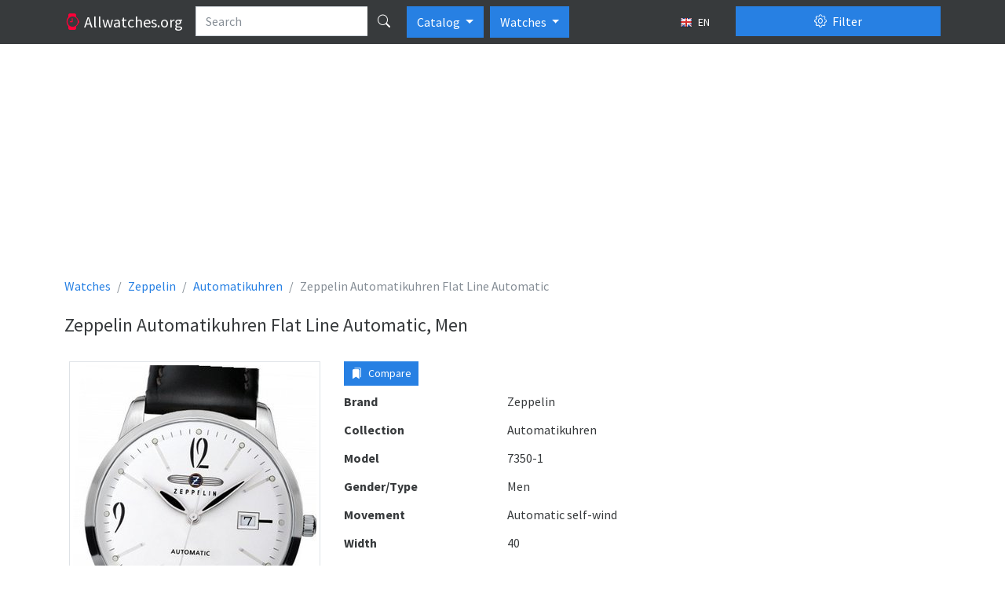

--- FILE ---
content_type: text/html; charset=utf-8
request_url: https://allwatches.org/en/zeppelin-automatikuhren-flat-line-automatic-p28675/
body_size: 34610
content:
<!DOCTYPE html>
<html lang="en" class="h-100 no-touch">
<head>
<meta http-equiv="content-type" content="text/html; charset=utf-8" />
<title>Zeppelin Automatikuhren Flat Line Automatic, Men - Watches</title>
<meta name="description" content="Description and specifications watch Zeppelin Automatikuhren Flat Line Automatic, Men" />
<meta name="viewport" content="width=device-width, initial-scale=1.0">




<link rel="alternate" hreflang="fr" href="/fr/zeppelin-automatikuhren-flat-line-automatic-p28675/" />



<link rel="alternate" hreflang="ru" href="/ru/zeppelin-automatikuhren-flat-line-automatic-p28675/" />



<link rel="alternate" hreflang="uk" href="/uk/zeppelin-automatikuhren-flat-line-automatic-p28675/" />



<link rel="alternate" hreflang="de" href="/de/zeppelin-automatikuhren-flat-line-automatic-p28675/" />



<link rel="alternate" hreflang="pl" href="/pl/zeppelin-automatikuhren-flat-line-automatic-p28675/" />



<link rel="alternate" hreflang="it" href="/it/zeppelin-automatikuhren-flat-line-automatic-p28675/" />



<link rel="alternate" hreflang="es" href="/es/zeppelin-automatikuhren-flat-line-automatic-p28675/" />


<link rel="icon" href="/static/favicon.5dc70b3f95f9.png" type="image/x-icon" />
<link type="text/css" href="/static/bootstrap5/css/bootstrap.min.69d1d1a0862b.css" rel="stylesheet" />
<link type="text/css" href="/static/bootstrap5/icons/bootstrap-icons.22c8288b0d8f.css" rel="stylesheet">
<link type="text/css" href="/static/css/base.3bf225b6acf5.css" rel="stylesheet" />
<link type="text/css" href="/static/js/magnific-popup/magnific-popup.30b593b71d76.css" media="screen" rel="stylesheet" />

<!-- Google tag (gtag.js) -->
<script async src="https://www.googletagmanager.com/gtag/js?id=UA-143821792-1"></script>
<script>
  window.dataLayer = window.dataLayer || [];
  function gtag(){dataLayer.push(arguments);}
  gtag('js', new Date());

  gtag('config', 'UA-143821792-1');
</script>



  <meta property="og:type" content="product"/>
  <meta property="og:title" content="Zeppelin Automatikuhren Flat Line Automatic"/>
  <meta property="og:url" content="http://allwatches.org/en/zeppelin-automatikuhren-flat-line-automatic-p28675/"/>
  
    <meta property="og:image" content="http://allwatches.org/media/thumbs/watches/zeppelin/zeppelin-automatikuhren-flat-line-automatic_64x64c.jpg"/>
  


<script async src="https://pagead2.googlesyndication.com/pagead/js/adsbygoogle.js?client=ca-pub-1537158316813870"
        crossorigin="anonymous"></script>
<script>
     (adsbygoogle = window.adsbygoogle || []).push({
          google_ad_client: "ca-pub-1537158316813870",
          enable_page_level_ads: true
     });
</script>

</head>
<body class="d-flex flex-column h-100">
<header>
  <nav class="navbar navbar-expand-lg navbar-dark bg-dark d-block">
    <div class="container d-block">
      <div class="row">
        <div class="col-lg-9 d-flex">
          <a href="/en/" class="navbar-brand">
            <i class="bi-watch text-danger"></i>
            <span class="d-none d-md-inline">
              Allwatches.org
            </span>
          </a>
          <form action="/en/search/" method="get">
            <div class="input-group text-nowrap">
              <input type="text" class="form-control" placeholder="Search" name="search"
                   value="">
              <button type="submit" id="global-search" class="btn btn-dark" title="Search"><i class="bi bi-search"></i></button>
            </div>
          </form>

          <div class="btn-group ps-2" role="group">
              <button type="button" class="btn btn-primary dropdown-toggle" data-bs-toggle="dropdown" aria-expanded="false">
                Catalog
              </button>
              <ul class="dropdown-menu" aria-labelledby="btnGroupDrop1">
                <li><a class="dropdown-item" href="/en/brands/top/">TOP</a></li>
                <li><a class="dropdown-item" href="/en/brands/">All brands</a></li>
              </ul>
          </div>

            <div class="btn-group ps-2" role="group">
              <button type="button" class="btn btn-primary dropdown-toggle" data-bs-toggle="dropdown" aria-expanded="false">
                Watches
              </button>
              <ul class="dropdown-menu" aria-labelledby="btnGroupDrop1">
                <li><a class="dropdown-item active" href="//allwatches.org/">Watches</a></li>
                <li><a class="dropdown-item" href="//bags.allwatches.org/">Bags</a></li>
              </ul>
          </div>

          <button type="button" class="btn btn-sm btn-dark ms-auto text-nowrap" data-bs-toggle="modal" data-bs-target="#language-dialog">
            <img class="me-1" src="/static/css/images/langs/en.03a157beed58.png" alt="en"/>
            EN
          </button>

        </div>
        <div class="col-lg-3">
          <div class="d-grid gap-2 pt-2 pt-lg-0">
            <button class="btn btn-primary" type="button" data-bs-toggle="offcanvas" data-bs-target="#product-filters">
              <i class="bi-gear me-1"></i> Filter
            </button>
          </div>
        </div>
      </div>
    </div>
  </nav>
</header>

<main class="flex-shrink-0 pt-3 pb-3">
  <div class="container">
    
<div class="abox">
<script async src="https://pagead2.googlesyndication.com/pagead/js/adsbygoogle.js?client=ca-pub-1537158316813870"
     crossorigin="anonymous"></script>
<!-- aw-top -->
<ins class="adsbygoogle"
     style="display:block"
     data-ad-client="ca-pub-1537158316813870"
     data-ad-slot="8762285348"
     data-ad-format="auto"
     data-full-width-responsive="true"></ins>
<script>
     (adsbygoogle = window.adsbygoogle || []).push({});
</script>
</div>

    
  <nav aria-label="breadcrumb">
    <ol class="breadcrumb" itemscope itemtype="http://schema.org/BreadcrumbList">
      <li class="breadcrumb-item" itemscope itemprop="itemListElement" itemtype="http://schema.org/ListItem">
        <a itemprop="item" href="/en/" class="text-decoration-none">
          <span itemprop="name">Watches</span>
          <meta itemprop="position" content="1"/>
        </a>
      </li>
      <li class="breadcrumb-item" itemscope itemprop="itemListElement" itemtype="http://schema.org/ListItem">
        <a itemprop="item" href="/en/zeppelin/" class="text-decoration-none">
          <span itemprop="name">Zeppelin</span>
          <meta itemprop="position" content="2"/>
        </a>
      </li>
      
        <li class="breadcrumb-item" itemscope itemprop="itemListElement" itemtype="http://schema.org/ListItem">
          <a itemprop="item" href="/en/zeppelin/automatikuhren/" class="text-decoration-none">
            <span itemprop="name">Automatikuhren</span>
            <meta itemprop="position" content="3"/>
          </a>
        </li>
      
      <li class="breadcrumb-item active" aria-current="page">Zeppelin Automatikuhren Flat Line Automatic</li>
    </ol>
  </nav>

    

<div class="d-flex flex-row align-items-center pb-3">
  
  <div class="py-2">
    <h1 class="h4 align-middle">Zeppelin Automatikuhren Flat Line Automatic, Men</h1>
  </div>
  
</div>


<div class="row">

<div class="col-lg-9">

  <div class="row">
    <div class="col-md-5">
      
        <div class="product-image">
          <a class="image-box" href="/media/watches/zeppelin/zeppelin-automatikuhren-flat-line-automatic.jpg">
            <img class="img-fluid img-thumbnail mx-auto d-block" src="/media/thumbs/watches/zeppelin/zeppelin-automatikuhren-flat-line-automatic_400x400.jpg" alt="Zeppelin Automatikuhren Flat Line Automatic"/>
          </a>
        </div>
      
    </div>
    <div class="col-md-7">
      <div class="mb-2 clearfix">
        <div class="float-start me-2">
          <button type="button" value="28675" class="btn btn-sm btn-primary btn-compare-add">
            <i class="bi bi-bookmarks-fill me-1"></i> Compare
          </button>
        </div>
        <div class="fb-like" data-layout="button" data-action="like" data-size="large" data-share="false"></div>
      </div>
      <dl class="row mb-1">
        <dt class="col-sm-5">Brand</dt>
        <dd class="col-sm-7">Zeppelin</dd>
      </dl>
      
        <dl class="row mb-1">
          <dt class="col-sm-5">Collection</dt>
          <dd class="col-sm-7">Automatikuhren</dd>
        </dl>
      
      <dl class="row mb-1">
        <dt class="col-sm-5">Model</dt>
        <dd class="col-sm-7">7350-1</dd>
      </dl>
      
        <dl class="row mb-1">
          <dt class="col-sm-5">Gender/Type</dt>
          <dd class="col-sm-7">Men</dd>
        </dl>
      
        <dl class="row mb-1">
          <dt class="col-sm-5">Movement</dt>
          <dd class="col-sm-7">Automatic self-wind</dd>
        </dl>
      
        <dl class="row mb-1">
          <dt class="col-sm-5">Width</dt>
          <dd class="col-sm-7">40</dd>
        </dl>
      
        <dl class="row mb-1">
          <dt class="col-sm-5">Weight</dt>
          <dd class="col-sm-7">80</dd>
        </dl>
      
        <dl class="row mb-1">
          <dt class="col-sm-5">Case</dt>
          <dd class="col-sm-7">Stainless steel</dd>
        </dl>
      
        <dl class="row mb-1">
          <dt class="col-sm-5">Glass</dt>
          <dd class="col-sm-7">Mineral</dd>
        </dl>
      
      
<script async src="https://pagead2.googlesyndication.com/pagead/js/adsbygoogle.js?client=ca-pub-1537158316813870"
     crossorigin="anonymous"></script>
<!-- aw-product -->
<ins class="adsbygoogle"
     style="display:block"
     data-ad-client="ca-pub-1537158316813870"
     data-ad-slot="1239018546"
     data-ad-format="auto"
     data-full-width-responsive="true"></ins>
<script>
     (adsbygoogle = window.adsbygoogle || []).push({});
</script>

    </div>
  </div>

  
    <h3 class="h4 my-4">Similar Watches</h3>
    


  <div class="products">
    
      <div class="row">
        
          <div class="col-md-4 d-flex align-items-stretch">
            <div class="p-2 card flex-fill my-2">
              <a href="/en/zeppelin-automatikuhren-automatic-watch~18-p38598/">
                <img class="card-img-top product-card-img" src="/media/thumbs/watches/zeppelin/zeppelin-automatikuhren-automatic~1_220x220.jpg" alt="Zeppelin Automatikuhren Automatic "/>
              </a>
              <div class="card-body">
                <h6 class="card-title text-center">
                  <a href="/en/zeppelin-automatikuhren-automatic-watch~18-p38598/" class="text-decoration-none">
                    Zeppelin Automatikuhren
                    <br/>
                    <strong class="text-muted fw-normal">7750-2</strong>
                  </a>
                </h6>
                <p class="card-text">
                  
                      
                          Men<br />
                      
                  
                      
                          Automatic self-wind<br />
                      
                  
                      
                  
                      
                          Stainless steel<br />
                      
                  
                </p>
              </div>
              <div class="position-absolute top-0 end-0 p-1">
                <button class="btn btn-light btn-compare-add" type="button" title="Add to a compare"
                        value="38598">
                  <i class="bi bi-star"></i>
                </button>
              </div>
            </div>
          </div>
        
          <div class="col-md-4 d-flex align-items-stretch">
            <div class="p-2 card flex-fill my-2">
              <a href="/en/zeppelin-automatikuhren-automatic-watch~89-p36480/">
                <img class="card-img-top product-card-img" src="/media/thumbs/watches/zeppelin/zeppelin-automatikuhren-automatic_220x220.jpg" alt="Zeppelin Automatikuhren Automatic "/>
              </a>
              <div class="card-body">
                <h6 class="card-title text-center">
                  <a href="/en/zeppelin-automatikuhren-automatic-watch~89-p36480/" class="text-decoration-none">
                    Zeppelin Automatikuhren
                    <br/>
                    <strong class="text-muted fw-normal">7352-5</strong>
                  </a>
                </h6>
                <p class="card-text">
                  
                      
                          Men<br />
                      
                  
                      
                          Automatic self-wind<br />
                      
                  
                      
                  
                      
                  
                      
                          Stainless steel<br />
                      
                  
                      
                  
                </p>
              </div>
              <div class="position-absolute top-0 end-0 p-1">
                <button class="btn btn-light btn-compare-add" type="button" title="Add to a compare"
                        value="36480">
                  <i class="bi bi-star"></i>
                </button>
              </div>
            </div>
          </div>
        
          <div class="col-md-4 d-flex align-items-stretch">
            <div class="p-2 card flex-fill my-2">
              <a href="/en/zeppelin-automatikuhren-automatic-gmt-p36819/">
                <img class="card-img-top product-card-img" src="/media/thumbs/watches/zeppelin/zeppelin-automatikuhren-automatic-gmt_220x220.jpg" alt="Zeppelin Automatikuhren Automatic GMT"/>
              </a>
              <div class="card-body">
                <h6 class="card-title text-center">
                  <a href="/en/zeppelin-automatikuhren-automatic-gmt-p36819/" class="text-decoration-none">
                    Zeppelin Automatikuhren
                    <br/>
                    <strong class="text-muted fw-normal">7558-5</strong>
                  </a>
                </h6>
                <p class="card-text">
                  
                      
                          Men<br />
                      
                  
                      
                          Automatic self-wind<br />
                      
                  
                      
                  
                      
                  
                      
                  
                      
                          Stainless steel<br />
                      
                  
                </p>
              </div>
              <div class="position-absolute top-0 end-0 p-1">
                <button class="btn btn-light btn-compare-add" type="button" title="Add to a compare"
                        value="36819">
                  <i class="bi bi-star"></i>
                </button>
              </div>
            </div>
          </div>
        
      </div>
    
      <div class="row">
        
          <div class="col-md-4 d-flex align-items-stretch">
            <div class="p-2 card flex-fill my-2">
              <a href="/en/zeppelin-automatikuhren-automatic-watch-open-heart~45-p45134/">
                <img class="card-img-top product-card-img" src="/media/thumbs/watches/zeppelin/zeppelin-automatikuhren-automatic-open-heart_220x220.jpg" alt="Zeppelin Automatikuhren Automatic - Open Heart"/>
              </a>
              <div class="card-body">
                <h6 class="card-title text-center">
                  <a href="/en/zeppelin-automatikuhren-automatic-watch-open-heart~45-p45134/" class="text-decoration-none">
                    Zeppelin Automatikuhren
                    <br/>
                    <strong class="text-muted fw-normal">7360-4</strong>
                  </a>
                </h6>
                <p class="card-text">
                  
                      
                          Men<br />
                      
                  
                      
                          Automatic self-wind<br />
                      
                  
                      
                  
                      
                  
                      
                          Stainless steel<br />
                      
                  
                      
                  
                </p>
              </div>
              <div class="position-absolute top-0 end-0 p-1">
                <button class="btn btn-light btn-compare-add" type="button" title="Add to a compare"
                        value="45134">
                  <i class="bi bi-star"></i>
                </button>
              </div>
            </div>
          </div>
        
          <div class="col-md-4 d-flex align-items-stretch">
            <div class="p-2 card flex-fill my-2">
              <a href="/en/zeppelin-automatikuhren-automatic-power-reserve-lz-129-hindenburg~26-p32289/">
                <img class="card-img-top product-card-img" src="/media/thumbs/watches/zeppelin/zeppelin-automatikuhren-automatic-power-reserve-lz-129-hindenburg_220x220.jpg" alt="Zeppelin Automatikuhren Automatic Power Reserve LZ 129 Hindenburg"/>
              </a>
              <div class="card-body">
                <h6 class="card-title text-center">
                  <a href="/en/zeppelin-automatikuhren-automatic-power-reserve-lz-129-hindenburg~26-p32289/" class="text-decoration-none">
                    Zeppelin Automatikuhren
                    <br/>
                    <strong class="text-muted fw-normal">7060-1</strong>
                  </a>
                </h6>
                <p class="card-text">
                  
                      
                          Men<br />
                      
                  
                      
                          Automatic self-wind<br />
                      
                  
                      
                  
                      
                          Stainless steel<br />
                      
                  
                </p>
              </div>
              <div class="position-absolute top-0 end-0 p-1">
                <button class="btn btn-light btn-compare-add" type="button" title="Add to a compare"
                        value="32289">
                  <i class="bi bi-star"></i>
                </button>
              </div>
            </div>
          </div>
        
          <div class="col-md-4 d-flex align-items-stretch">
            <div class="p-2 card flex-fill my-2">
              <a href="/en/zeppelin-automatikuhren-night-cruise~31-p37774/">
                <img class="card-img-top product-card-img" src="/media/thumbs/watches/zeppelin/zeppelin-automatikuhren-night-cruise_220x220.jpg" alt="Zeppelin Automatikuhren Night Cruise"/>
              </a>
              <div class="card-body">
                <h6 class="card-title text-center">
                  <a href="/en/zeppelin-automatikuhren-night-cruise~31-p37774/" class="text-decoration-none">
                    Zeppelin Automatikuhren
                    <br/>
                    <strong class="text-muted fw-normal">7260-2</strong>
                  </a>
                </h6>
                <p class="card-text">
                  
                      
                          Men<br />
                      
                  
                      
                          Automatic self-wind<br />
                      
                  
                      
                  
                      
                          Stainless steel<br />
                      
                  
                      
                  
                </p>
              </div>
              <div class="position-absolute top-0 end-0 p-1">
                <button class="btn btn-light btn-compare-add" type="button" title="Add to a compare"
                        value="37774">
                  <i class="bi bi-star"></i>
                </button>
              </div>
            </div>
          </div>
        
      </div>
    
  </div>

  


  


</div>

<div class="col-lg-3">

<div class="abox">
<script async src="https://pagead2.googlesyndication.com/pagead/js/adsbygoogle.js?client=ca-pub-1537158316813870"
        crossorigin="anonymous"></script>
<!-- aw-sidebar -->
<ins class="adsbygoogle"
     style="display:block"
     data-ad-client="ca-pub-1537158316813870"
     data-ad-slot="1670568548"
     data-ad-format="auto"
     data-full-width-responsive="true"></ins>
<script>
     (adsbygoogle = window.adsbygoogle || []).push({});
</script>
</div>


  
    <div class="card">
      <div class="card-header">
        <strong>Zeppelin Collections</strong>
      </div>
      <div class="list-group list-group-flush">
        
          <a 
             class="list-group-item list-group-item-action d-flex justify-content-between align-items-start"
             
             href="/en/zeppelin/quarzuhren/">
            <span>Zeppelin Quarzuhren</span>
            <span class="badge bg-primary rounded-pill">4</span>
          </a>
        
          <a 
             class="list-group-item list-group-item-action d-flex justify-content-between align-items-start"
             
             href="/en/zeppelin/captain/">
            <span>Zeppelin Captain</span>
            <span class="badge bg-primary rounded-pill">8</span>
          </a>
        
          <a 
             class="list-group-item list-group-item-action d-flex justify-content-between align-items-start"
             
             href="/en/zeppelin/lz-126-los-angeles/">
            <span>Zeppelin lz 126 los angeles</span>
            <span class="badge bg-primary rounded-pill">2</span>
          </a>
        
          <a 
             class="list-group-item list-group-item-action d-flex justify-content-between align-items-start"
             
             href="/en/zeppelin/special-edition-100-years/">
            <span>Zeppelin Special edition 100 years</span>
            <span class="badge bg-primary rounded-pill">2</span>
          </a>
        
          <a 
             class="list-group-item list-group-item-action d-flex justify-content-between align-items-start active" aria-current="true"
             
             href="/en/zeppelin/automatikuhren/">
            <span>Zeppelin Automatikuhren</span>
            <span class="badge bg-primary rounded-pill">7</span>
          </a>
        
          <a 
             class="list-group-item list-group-item-action d-flex justify-content-between align-items-start"
             
             href="/en/zeppelin/lz-127/">
            <span>Zeppelin LZ 127</span>
            <span class="badge bg-primary rounded-pill">19</span>
          </a>
        
          <a 
             class="list-group-item list-group-item-action d-flex justify-content-between align-items-start"
             
             href="/en/zeppelin/100-years-zeppelin/">
            <span>Zeppelin 100 years zeppelin</span>
            <span class="badge bg-primary rounded-pill">3</span>
          </a>
        
          <a 
             class="list-group-item list-group-item-action d-flex justify-content-between align-items-start"
             
             href="/en/zeppelin/classic-line/">
            <span>Zeppelin Classic Line</span>
            <span class="badge bg-primary rounded-pill">2</span>
          </a>
        
          <a 
             class="list-group-item list-group-item-action d-flex justify-content-between align-items-start"
             
             href="/en/zeppelin/lz-127-graf-zeppelin/">
            <span>Zeppelin lz 127 graf zeppelin</span>
            <span class="badge bg-primary rounded-pill">2</span>
          </a>
        
          <a 
             class="list-group-item list-group-item-action d-flex justify-content-between align-items-start"
             
             href="/en/zeppelin/ladies-watches/">
            <span>Zeppelin Ladies Watches</span>
            <span class="badge bg-primary rounded-pill">1</span>
          </a>
        
          <a 
             class="list-group-item list-group-item-action d-flex justify-content-between align-items-start"
             
             href="/en/zeppelin/princess-of-the-sky/">
            <span>Zeppelin Princess of the Sky</span>
            <span class="badge bg-primary rounded-pill">4</span>
          </a>
        
          <a 
             class="list-group-item list-group-item-action d-flex justify-content-between align-items-start"
             
             href="/en/zeppelin/flat-line~16/">
            <span>Zeppelin flat line</span>
            <span class="badge bg-primary rounded-pill">1</span>
          </a>
        
          <a 
             class="list-group-item list-group-item-action d-flex justify-content-between align-items-start"
             
             href="/en/zeppelin/atlantic/">
            <span>Zeppelin atlantic</span>
            <span class="badge bg-primary rounded-pill">2</span>
          </a>
        
          <a 
             class="list-group-item list-group-item-action d-flex justify-content-between align-items-start"
             
             href="/en/zeppelin/black-line/">
            <span>Zeppelin Black Line</span>
            <span class="badge bg-primary rounded-pill">2</span>
          </a>
        
      </div>
    </div>
  

</div>
</div>


  <div class="offcanvas offcanvas-end" tabindex="-1" id="product-filters" aria-labelledby="product-filters-label"
     xmlns="http://www.w3.org/1999/html">
  <div class="offcanvas-header">
    <button type="submit" class="btn btn-success" form="filter">
      <i class="bi-funnel me-1"></i>
      Apply filter
    </button>
    <button type="button" class="btn btn-close" data-bs-dismiss="offcanvas" title="Close"></button>
  </div>
  <div class="offcanvas-body">
    <form id="filter" action="/en/filter/" method="get">
      <div class="accordion" id="accordion-filters">

        
          <div class="accordion-item">
            <div class="accordion-header" id="country-filter-header">
              <button class="accordion-button collapsed" type="button" data-bs-toggle="collapse"
                      data-bs-target="#country-filter" aria-expanded="false" aria-controls="country-filter">
                Country
                <span class="badge bg-secondary ms-2"
                    style="display: none;">0</span>
              </button>
            </div>

            <div id="country-filter" class="accordion-collapse collapse"
                 aria-labelledby="country-filter-header" data-bs-parent="#accordion-filters">

              <div class="accordion-body border-bottom">
                
                    <div class="form-check my-2">
                      <input id="c1" class="form-check-input filter-check-input country-checked-input" type="checkbox" name="c"
                             value="1" autocomplete="off"/>
                      <label class="form-check-label" for="c1">Austria</label>
                    </div>
                
                    <div class="form-check my-2">
                      <input id="c213" class="form-check-input filter-check-input country-checked-input" type="checkbox" name="c"
                             value="213" autocomplete="off"/>
                      <label class="form-check-label" for="c213">China</label>
                    </div>
                
                    <div class="form-check my-2">
                      <input id="c192" class="form-check-input filter-check-input country-checked-input" type="checkbox" name="c"
                             value="192" autocomplete="off"/>
                      <label class="form-check-label" for="c192">Finland</label>
                    </div>
                
                    <div class="form-check my-2">
                      <input id="c69" class="form-check-input filter-check-input country-checked-input" type="checkbox" name="c"
                             value="69" autocomplete="off"/>
                      <label class="form-check-label" for="c69">France</label>
                    </div>
                
                    <div class="form-check my-2">
                      <input id="c52" class="form-check-input filter-check-input country-checked-input" type="checkbox" name="c"
                             value="52" autocomplete="off"/>
                      <label class="form-check-label" for="c52">Germany</label>
                    </div>
                
                    <div class="form-check my-2">
                      <input id="c93" class="form-check-input filter-check-input country-checked-input" type="checkbox" name="c"
                             value="93" autocomplete="off"/>
                      <label class="form-check-label" for="c93">Hong Kong</label>
                    </div>
                
                    <div class="form-check my-2">
                      <input id="c97" class="form-check-input filter-check-input country-checked-input" type="checkbox" name="c"
                             value="97" autocomplete="off"/>
                      <label class="form-check-label" for="c97">Italy</label>
                    </div>
                
                    <div class="form-check my-2">
                      <input id="c105" class="form-check-input filter-check-input country-checked-input" type="checkbox" name="c"
                             value="105" autocomplete="off"/>
                      <label class="form-check-label" for="c105">Japan</label>
                    </div>
                
                    <div class="form-check my-2">
                      <input id="c181" class="form-check-input filter-check-input country-checked-input" type="checkbox" name="c"
                             value="181" autocomplete="off"/>
                      <label class="form-check-label" for="c181">Korea, Republic of</label>
                    </div>
                
                    <div class="form-check my-2">
                      <input id="c186" class="form-check-input filter-check-input country-checked-input" type="checkbox" name="c"
                             value="186" autocomplete="off"/>
                      <label class="form-check-label" for="c186">Russian Federation</label>
                    </div>
                
                    <div class="form-check my-2">
                      <input id="c58" class="form-check-input filter-check-input country-checked-input" type="checkbox" name="c"
                             value="58" autocomplete="off"/>
                      <label class="form-check-label" for="c58">Spain</label>
                    </div>
                
                    <div class="form-check my-2">
                      <input id="c39" class="form-check-input filter-check-input country-checked-input" type="checkbox" name="c"
                             value="39" autocomplete="off"/>
                      <label class="form-check-label" for="c39">Switzerland</label>
                    </div>
                
                    <div class="form-check my-2">
                      <input id="c76" class="form-check-input filter-check-input country-checked-input" type="checkbox" name="c"
                             value="76" autocomplete="off"/>
                      <label class="form-check-label" for="c76">United Kingdom</label>
                    </div>
                
                    <div class="form-check my-2">
                      <input id="c226" class="form-check-input filter-check-input country-checked-input" type="checkbox" name="c"
                             value="226" autocomplete="off"/>
                      <label class="form-check-label" for="c226">United States</label>
                    </div>
                
              </div>
            </div>
          </div>
        
        
          <div class="accordion-item">
            <div class="accordion-header" id="manufacturer-filter-header">
              <button class="accordion-button collapsed" type="button" data-bs-toggle="collapse"
                      data-bs-target="#manufacturer-filter" aria-expanded="false" aria-controls="manufacturer-filter">
                Manufacturers
                <span class="badge bg-secondary ms-2"
                    style="display: none;">0</span>
              </button>
            </div>
            <div id="manufacturer-filter" class="accordion-collapse collapse"
                 aria-labelledby="manufacturer-filter-header" data-bs-parent="#accordion-filters">
              
              <div class="accordion-body border-bottom">
                
                  
                
                  
                
                  
                
                  
                
                  
                
                  
                
                  
                
                  
                
                  
                
                  
                
                  
                
                  
                
                  
                
                  
                
                  
                
                  
                
                  
                
                  
                
                  
                
                  
                
                  
                
                  
                
                  
                
                  
                
                  
                
                  
                
                  
                
                  
                
                  
                
                  
                
                  
                
                  
                
                  
                
                  
                
                  
                
                  
                
                  
                
                  
                
                  
                
                  
                
                  
                
                  
                
                  
                
                  
                
                  
                
                  
                
                  
                
                  
                
                  
                
                  
                
                  
                
                  
                
                  
                
                  
                
                  
                
                  
                
                  
                
                  
                
                  
                
                  
                
                  
                
                  
                
                  
                
                  
                
                  
                
                  
                
                  
                
                  
                
                  
                
                  
                
                  
                
                  
                
                  
                
                  
                
                  
                
                  
                
                  
                
                  
                
                  
                
                  
                
                  
                
                  
                
                  
                
                  
                
                  
                
                  
                
                  
                
                  
                
                  
                
                  
                
                  
                
                  
                
                  
                
                  
                
                  
                
                  
                
                  
                
                  
                
                  
                
                  
                
                  
                
                  
                
                  
                
                  
                
                  
                
                  
                
                  
                
                  
                
                  
                
                  
                
                  
                
                  
                
                  
                
                  
                
                  
                
                  
                
                  
                
                  
                
                  
                
                  
                
                  
                
                  
                
                  
                
                  
                
                  
                
                  
                
                  
                
                  
                
                  
                
                  
                
                  
                
                  
                
                  
                
                  
                
                  
                
                  
                
                  
                
                  
                
                  
                
                  
                
                  
                
                  
                
                  
                
                  
                
                  
                
                  
                
                  
                
                  
                
                  
                
                  
                
                  
                
                  
                
                  
                
                  
                
                  
                
                  
                
                  
                
                  
                
                  
                
                  
                
                  
                
                  
                
                  
                
                  
                
                  
                
                  
                
                  
                
                  
                
                  
                
                  
                
                  
                
                  
                
                  
                
                  
                
                  
                
                  
                
                  
                
                  
                
                  
                
                  
                
                  
                
                  
                
                  
                
                  
                
                  
                
                  
                
                  
                
                  
                
                  
                
                  
                
                  
                
                  
                
                  
                
                  
                
                  
                
                  
                
                  
                
                  
                
                  
                
                  
                
                  
                
                  
                
                  
                
                  
                
                  
                
                  
                
                  
                
                  
                
                  
                
                  
                
                  
                
                  
                
                  
                
                  
                
                  
                
                  
                
                  
                
                  
                
                  
                
                  
                
                  
                
                  
                
                  
                
                  
                
                  
                
                  
                
                  
                
                  
                
                  
                
                  
                
                  
                
                  
                
                  
                
                  
                
                  
                
                  
                
                  
                
                  
                
                  
                
                  
                
                  
                
                  
                
                  
                
                  
                
                  
                
                  
                
                  
                
                  
                
                  
                
                  
                
                  
                
                  
                
                  
                
                  
                
                  
                
                  
                
                  
                
                  
                
                  
                
                  
                
                  
                
                  
                
                  
                
                  
                
                  
                
                  
                
                  
                
                  
                
                  
                
                  
                
                  
                
                  
                
                  
                
                  
                
                  
                
                  
                
                  
                
                  
                
                  
                
                  
                
                  
                
                  
                
                  
                
                  
                
                  
                
                  
                
                  
                
                  
                
                  
                
                  
                
                  
                
                  
                
                  
                
                  
                
                  
                
                  
                
                  
                
                  
                
                  
                
                  
                
                  
                
                  
                
                  
                
                  
                
                  
                
                  
                
                  
                
                  
                
                  
                
                  
                
                  
                
                  
                
                  
                
                  
                
                  
                
                  
                
                  
                
                  
                
                  
                
                  
                
                  
                
                  
                
                  
                
                  
                
                  
                
                  
                
                  
                
                  
                
                  
                
                  
                
                  
                
                  
                
                  
                
                  
                
                  
                
                  
                
                  
                
                  
                
                  
                
                  
                
                  
                
                  
                
                  
                
                  
                
                  
                
                  
                
                  
                
                  
                
                  
                
                  
                
                  
                
                  
                
                  
                
                  
                
                  
                
                  
                
                  
                
                  
                
                  
                
                  
                
                  
                
                  
                
                  
                
                  
                
                  
                
                  
                
                  
                
                  
                
                  
                
                  
                
                  
                
                  
                
                  
                
                  
                
                  
                
                  
                
                  
                
                  
                
                  
                
                  
                
                  
                
                  
                
                  
                
                  
                
                  
                
                  
                
                  
                
                  
                
                  
                
                  
                
                  
                
                  
                
                  
                
                  
                
                  
                
                  
                
                  
                
                  
                
                  
                
                  
                
                  
                
                  
                
                  
                
                  
                
                  
                
                  
                
                  
                
                  
                
                  
                
                  
                
                  
                
                  
                
                  
                
                  
                
                  
                
                  
                
                  
                
                  
                
                  
                
                  
                
                  
                
                  
                
                  
                
                  
                
                  
                
                  
                
                  
                
                  
                
                  
                
                  
                
                  
                
                  
                
                  
                
                  
                
                  
                
                  
                
                  
                
                  
                
                  
                
                  
                
                  
                
                  
                
                  
                
                  
                
                  
                
                  
                
                  
                
                  
                
                  
                
                  
                
                  
                
                  
                
                  
                
                  
                
                  
                
                  
                
                  
                
                  
                
                  
                
                  
                
                  
                
                  
                
                  
                
                  
                
                  
                
                  
                
                  
                
                  
                
                  
                
                  
                
                  
                
                  
                
                  
                
                  
                
                  
                
                  
                
                  
                
                  
                
                  
                
                  
                
                  
                
                  
                
                  
                
                  
                
                  
                
                  
                
                  
                
                  
                
                  
                
                  
                
                  
                
                  
                
                  
                
                  
                
                  
                
                  
                
                  
                
                  
                
                  
                
                  
                
                  
                
                  
                
                  
                
                  
                
                  
                
                  
                
                  
                
                  
                
                  
                
                  
                
                  
                
                  
                
                  
                
                  
                
                  
                
                  
                
                  
                
                  
                
                  
                
                  
                
                  
                
                  
                
                  
                
                  
                
                  
                
                  
                
                  
                
                  
                
                  
                
                  
                
                  
                
                  
                
                  
                
                  
                
                  
                
                  
                
                  
                
                  
                
                  
                
                  
                
                  
                
                  
                
                  
                
                  
                
                  
                
                  
                
                  
                
                  
                
                  
                
                  
                
                  
                
                  
                
                  
                
                  
                
                  
                
                  
                
                  
                
                  
                
                  
                
                  
                
                  
                
                  
                
                  
                
                  
                
                  
                
                  
                
                  
                
                  
                
                  
                
                  
                
                  
                
                  
                
                  
                
                  
                
                  
                
                  
                
                  
                
                  
                
                  
                
                  
                
                  
                
                  
                
                  
                
                  
                
                  
                
                  
                
                  
                
                  
                
                  
                
                  
                
                  
                
                  
                
                  
                
                  
                
                  
                
                  
                
                  
                
                  
                
                  
                
                  
                
                  
                
                  
                
                  
                
                  
                
                  
                
                  
                
                  
                
                  
                
                  
                
                  
                
                  
                
                  
                
                  
                
                  
                
                  
                
                  
                
                  
                
                  
                
                  
                
                  
                
                  
                
                  
                
                  
                
                  
                
                  
                
                  
                
                  
                
                  
                
                  
                
                  
                
                  
                
                  
                
                  
                
                  
                
                  
                
                  
                
                  
                
                  
                
                  
                
                  
                
                  
                
                  
                
                  
                
                  
                
                  
                
                  
                
                  
                
                  
                
                  
                
                  
                
                  
                
                  
                
                  
                
                  
                
                  
                
                  
                
                  
                
                  
                
                  
                
                  
                
                  
                
                  
                
                  
                
                  
                
                  
                
                  
                
                  
                
                  
                
                  
                
                  
                
                  
                
                  
                
                  
                
                  
                
                  
                
                  
                
                  
                
                  
                
                  
                
                  
                
                  
                
                  
                
                  
                
                  
                
                  
                
                  
                
                  
                
                  
                
                  
                
                  
                
                  
                
                  
                
                  
                
                  
                
                  
                
                  
                
                  
                
                  
                
                  
                
                  
                
                  
                
                  
                
                  
                
                  
                
                  
                
                  
                
                  
                
                  
                
                  
                
                  
                
                  
                
                  
                
                  
                
                  
                
                  
                
                  
                
                  
                
                  
                
                  
                
                  
                
                  
                
                  
                
                  
                
                  
                
                  
                
                  
                
                  
                
                  
                
                  
                
                  
                
                  
                
                  
                
                  
                
                  
                
                  
                
                  
                
                  
                
                  
                
                  
                
                  
                
                  
                
                  
                
                  
                
                  
                
                  
                
                  
                
                  
                
                  
                
                  
                
                  
                
                  
                
                  
                
                  
                
                  
                
                  
                
                  
                
                  
                
                  
                
                  
                
                  
                
                  
                
                  
                
                  
                
                  
                
                  
                
                  
                
                  
                
                  
                
                  
                
                  
                
                  
                
                  
                
                  
                
                  
                
                  
                
                  
                
                  
                
                  
                
                  
                
                  
                
                  
                
                  
                
                  
                
                  
                
                  
                
                  
                
                  
                
                  
                
                  
                
                  
                
                  
                
                  
                
                  
                
                  
                
                  
                
                  
                
                  
                
                  
                
                  
                
                  
                
                  
                
                  
                
                  
                
                  
                
                  
                
                  
                
                  
                
                  
                
                  
                
                  
                
                  
                
                  
                
                  
                
                  
                
                  
                
                  
                
                  
                
                  
                
                  
                
                  
                
                  
                
                  
                
                  
                
                  
                
                  
                
                  
                
                  
                
                  
                
                  
                
                  
                
                  
                
                  
                
                  
                
                  
                
                  
                
                  
                
                  
                
                  
                
                  
                
                  
                
                  
                
                  
                
                  
                
                  
                
                  
                
                  
                
                  
                
                  
                
                  
                
                  
                
                  
                
                  
                
                  
                
                  
                
                  
                
                  
                
                  
                
                  
                
                  
                
                  
                
                  
                
                  
                
                  
                
                  
                
                  
                
                  
                
                  
                
                  
                
                  
                
                  
                
                  
                
                  
                
                  
                
                  
                
                  
                
                  
                
                  
                
                  
                
                  
                
                  
                
                  
                
                  
                
                  
                
                  
                
                  
                
                  
                
                  
                
                  
                
                  
                
                  
                
                  
                
                  
                
                  
                
                  
                
                  
                
                  
                
                  
                
                  
                
                  
                
                  
                
                  
                
                  
                
                  
                
                  
                
                  
                
                  
                
                  
                
                  
                
                  
                
                  
                
                  
                
                  
                
                  
                
                  
                
                  
                
                  
                
                  
                
                  
                
                  
                
                  
                
                  
                
                  
                
                  
                
                  
                
                  
                
                  
                
                  
                
                  
                
                  
                
                  
                
                  
                
                  
                
                  
                
                  
                
                  
                
                  
                
                  
                
                  
                
                  
                
                  
                
                  
                
                  
                
                  
                
                  
                
                  
                
                  
                
                  
                
                  
                
                  
                
                  
                
                  
                
                  
                
                  
                
                  
                
                  
                
                  
                
                  
                
                  
                
                  
                
                  
                
                  
                
                  
                
                  
                
                  
                
                  
                
                  
                
                  
                
                  
                
                  
                
                  
                
                  
                
                  
                
                  
                
                  
                
                  
                
                  
                
                  
                
                  
                
                  
                
                  
                
                  
                
                  
                
                  
                
                  
                
                  
                
                  
                
                  
                
                  
                
                  
                
                  
                
                  
                
                  
                
                  
                
                  
                
                  
                
                  
                
                  
                
                  
                
                  
                
                  
                
                  
                
                  
                
                  
                
                  
                
                  
                
                  
                
                  
                
                  
                
                  
                
                  
                
                  
                
                  
                
                  
                
                  
                
                  
                
                  
                
                  
                
                  
                
                  
                
                  
                
                  
                
                  
                
                  
                
                  
                
                  
                
                  
                
                  
                
                  
                
                  
                
                  
                
                  
                
                  
                
                  
                
                  
                
                  
                
                  
                
                  
                
                  
                
                  
                
                  
                
                  
                
                  
                
                  
                
                  
                
                  
                
                  
                
                  
                
                  
                
                  
                
                  
                
                  
                
                  
                
                  
                
                  
                
                  
                
                  
                
                  
                
                  
                
                  
                
                  
                
                  
                
                  
                
                  
                
                  
                
                  
                
                  
                
                  
                
                  
                
                  
                
                  
                
                  
                
                  
                
                  
                
                  
                
                  
                
                  
                
                  
                
                  
                
                  
                
                  
                
                  
                
                  
                
                  
                
                  
                
                  
                
                  
                
                  
                
                  
                
                  
                
                  
                
                  
                
                  
                
                  
                
                  
                
                  
                
                  
                
                  
                
                  
                
                  
                
                  
                
                  
                
                  
                
                  
                
                  
                
                  
                
                  
                
                  
                
                  
                
                  
                
                  
                
                  
                
                  
                
                  
                
                  
                
                  
                
                  
                
                  
                
                  
                
                  
                
                  
                
                  
                
                  
                
                  
                
                  
                
                  
                
                  
                
                  
                
                  
                
                  
                
                  
                
                  
                
                  
                
                  
                
                  
                
                  
                
                  
                
                  
                
                  
                
                  
                
                  
                
                  
                
                  
                
                  
                
                  
                
                  
                
                  
                
                  
                
                  
                
                  
                
                  
                
                  
                
                  
                
                  
                
                  
                
                  
                
                  
                
                  
                
                  
                
                  
                
                  
                
                  
                
                  
                
                  
                
                  
                
                  
                
                  
                
                  
                
                  
                
                  
                
                  
                
                  
                
                  
                
                  
                
                  
                
                  
                
                  
                
                  
                
                  
                
                  
                
                  
                
                  
                
                  
                
                  
                
                  
                
                  
                
                  
                
                  
                
                  
                
                  
                
                  
                
                  
                
                  
                
                  
                
                  
                
                  
                
                  
                
                  
                
                  
                
                  
                
                  
                
                  
                
                  
                
                  
                
                  
                
                  
                
                  
                
                  
                
                  
                
                  
                
                  
                
                  
                
                  
                
                  
                
                  
                
                  
                
                  
                
                  
                
                  
                
                  
                
                  
                
                  
                
                  
                
                  
                
                  
                
                  
                
                  
                
                  
                
                  
                
                  
                
                  
                
                  
                
                  
                
                  
                
                  
                
                  
                
                  
                
                  
                
                  
                
                  
                
                  
                
                  
                
                  
                
                  
                
                  
                
                  
                
                  
                
                  
                
                  
                
                  
                
                  
                
                  
                
                  
                
                  
                
                  
                
                  
                
                  
                
                  
                
                  
                
                  
                
                  
                
                  
                
                  
                
                  
                
                  
                
                  
                
                  
                
                  
                
                  
                
                  
                
                  
                
                  
                
                  
                
                  
                
                  
                
                  
                
                  
                
                  
                
                  
                
                  
                
                  
                
                  
                
                  
                
                  
                
                  
                
                  
                
                  
                
                  
                
                  
                
                  
                
                  
                
                  
                
                  
                
                  
                
                  
                
                  
                
                  
                
                  
                
                  
                
                  
                
                  
                
                  
                
                  
                
                  
                
                  
                
                  
                
                  
                
                  
                
                  
                
                  
                
                  
                
                  
                
                  
                
                  
                
                  
                
                  
                
                  
                
                  
                
                  
                
                  
                
                  
                
                  
                
                  
                
                  
                
                  
                
                  
                
                  
                
                  
                
                  
                
                  
                
                  
                
                  
                
                  
                
                  
                
                  
                
                  
                
                  
                
                  
                
                  
                
                  
                
                  
                
                  
                
                  
                
                  
                
                  
                
                  
                
                  
                
                  
                
                  
                
                  
                
                  
                
                  
                
                  
                
                  
                
                  
                
                  
                
                  
                
                  
                
                  
                
                  
                
                  
                
                  
                
                  
                
                  
                
                  
                
                  
                
                  
                
                  
                
                  
                
                  
                
                  
                
                  
                
                  
                
                  
                
                  
                
                  
                
                  
                
                  
                
                  
                
                  
                
                  
                
                  
                
                  
                
                  
                
                  
                
                  
                
                  
                
                  
                
                  
                
                  
                
                  
                
                  
                
                  
                
              </div>
              <div class="accordion-body">
                
                  <a href="#ml1" data-bs-toggle="collapse" style="width: 45px"
                    class="btn btn-sm btn-light mb-1 ">
                    A
                  </a>
                
                  <a href="#ml2" data-bs-toggle="collapse" style="width: 45px"
                    class="btn btn-sm btn-light mb-1 ">
                    B
                  </a>
                
                  <a href="#ml3" data-bs-toggle="collapse" style="width: 45px"
                    class="btn btn-sm btn-light mb-1 ">
                    C
                  </a>
                
                  <a href="#ml4" data-bs-toggle="collapse" style="width: 45px"
                    class="btn btn-sm btn-light mb-1 ">
                    D
                  </a>
                
                  <a href="#ml5" data-bs-toggle="collapse" style="width: 45px"
                    class="btn btn-sm btn-light mb-1 ">
                    E
                  </a>
                
                  <a href="#ml6" data-bs-toggle="collapse" style="width: 45px"
                    class="btn btn-sm btn-light mb-1 ">
                    F
                  </a>
                
                  <a href="#ml7" data-bs-toggle="collapse" style="width: 45px"
                    class="btn btn-sm btn-light mb-1 ">
                    G
                  </a>
                
                  <a href="#ml8" data-bs-toggle="collapse" style="width: 45px"
                    class="btn btn-sm btn-light mb-1 ">
                    H
                  </a>
                
                  <a href="#ml9" data-bs-toggle="collapse" style="width: 45px"
                    class="btn btn-sm btn-light mb-1 ">
                    I
                  </a>
                
                  <a href="#ml10" data-bs-toggle="collapse" style="width: 45px"
                    class="btn btn-sm btn-light mb-1 ">
                    J
                  </a>
                
                  <a href="#ml11" data-bs-toggle="collapse" style="width: 45px"
                    class="btn btn-sm btn-light mb-1 ">
                    K
                  </a>
                
                  <a href="#ml12" data-bs-toggle="collapse" style="width: 45px"
                    class="btn btn-sm btn-light mb-1 ">
                    L
                  </a>
                
                  <a href="#ml13" data-bs-toggle="collapse" style="width: 45px"
                    class="btn btn-sm btn-light mb-1 ">
                    M
                  </a>
                
                  <a href="#ml14" data-bs-toggle="collapse" style="width: 45px"
                    class="btn btn-sm btn-light mb-1 ">
                    N
                  </a>
                
                  <a href="#ml15" data-bs-toggle="collapse" style="width: 45px"
                    class="btn btn-sm btn-light mb-1 ">
                    O
                  </a>
                
                  <a href="#ml16" data-bs-toggle="collapse" style="width: 45px"
                    class="btn btn-sm btn-light mb-1 ">
                    P
                  </a>
                
                  <a href="#ml17" data-bs-toggle="collapse" style="width: 45px"
                    class="btn btn-sm btn-light mb-1 ">
                    Q
                  </a>
                
                  <a href="#ml18" data-bs-toggle="collapse" style="width: 45px"
                    class="btn btn-sm btn-light mb-1 ">
                    R
                  </a>
                
                  <a href="#ml19" data-bs-toggle="collapse" style="width: 45px"
                    class="btn btn-sm btn-light mb-1 ">
                    S
                  </a>
                
                  <a href="#ml20" data-bs-toggle="collapse" style="width: 45px"
                    class="btn btn-sm btn-light mb-1 ">
                    T
                  </a>
                
                  <a href="#ml21" data-bs-toggle="collapse" style="width: 45px"
                    class="btn btn-sm btn-light mb-1 ">
                    U
                  </a>
                
                  <a href="#ml22" data-bs-toggle="collapse" style="width: 45px"
                    class="btn btn-sm btn-light mb-1 ">
                    V
                  </a>
                
                  <a href="#ml23" data-bs-toggle="collapse" style="width: 45px"
                    class="btn btn-sm btn-light mb-1 ">
                    W
                  </a>
                
                  <a href="#ml24" data-bs-toggle="collapse" style="width: 45px"
                    class="btn btn-sm btn-light mb-1 ">
                    X
                  </a>
                
                  <a href="#ml25" data-bs-toggle="collapse" style="width: 45px"
                    class="btn btn-sm btn-light mb-1 ">
                    Y
                  </a>
                
                  <a href="#ml26" data-bs-toggle="collapse" style="width: 45px"
                    class="btn btn-sm btn-light mb-1 ">
                    Z
                  </a>
                
                  <a href="#ml27" data-bs-toggle="collapse" style="width: 45px"
                    class="btn btn-sm btn-light mb-1 ">
                    Н
                  </a>
                
                  <a href="#ml28" data-bs-toggle="collapse" style="width: 45px"
                    class="btn btn-sm btn-light mb-1 ">
                    3
                  </a>
                
              </div>
              
                <div id="ml1" class="collapse accordion-body border-top"
                     data-bs-parent="#manufacturer-filter">
                  
                    <div class="form-check my-2">
                      <input id="m1776" class="form-check-input filter-check-input manufacturer-check-input" type="checkbox" name="m"
                             value="1776" autocomplete="off"
                             />
                      <label class="form-check-label" for="m1776">Aatos</label>
                    </div>
                  
                    <div class="form-check my-2">
                      <input id="m2060" class="form-check-input filter-check-input manufacturer-check-input" type="checkbox" name="m"
                             value="2060" autocomplete="off"
                             />
                      <label class="form-check-label" for="m2060">a.b. art</label>
                    </div>
                  
                    <div class="form-check my-2">
                      <input id="m2195" class="form-check-input filter-check-input manufacturer-check-input" type="checkbox" name="m"
                             value="2195" autocomplete="off"
                             />
                      <label class="form-check-label" for="m2195">A.B.Art</label>
                    </div>
                  
                    <div class="form-check my-2">
                      <input id="m1725" class="form-check-input filter-check-input manufacturer-check-input" type="checkbox" name="m"
                             value="1725" autocomplete="off"
                             />
                      <label class="form-check-label" for="m1725">AbsoluteShop_Watch</label>
                    </div>
                  
                    <div class="form-check my-2">
                      <input id="m1102" class="form-check-input filter-check-input manufacturer-check-input" type="checkbox" name="m"
                             value="1102" autocomplete="off"
                             />
                      <label class="form-check-label" for="m1102">Accurist</label>
                    </div>
                  
                    <div class="form-check my-2">
                      <input id="m2005" class="form-check-input filter-check-input manufacturer-check-input" type="checkbox" name="m"
                             value="2005" autocomplete="off"
                             />
                      <label class="form-check-label" for="m2005">Activa</label>
                    </div>
                  
                    <div class="form-check my-2">
                      <input id="m1404" class="form-check-input filter-check-input manufacturer-check-input" type="checkbox" name="m"
                             value="1404" autocomplete="off"
                             />
                      <label class="form-check-label" for="m1404">Activa By Invicta</label>
                    </div>
                  
                    <div class="form-check my-2">
                      <input id="m1171" class="form-check-input filter-check-input manufacturer-check-input" type="checkbox" name="m"
                             value="1171" autocomplete="off"
                             />
                      <label class="form-check-label" for="m1171">Adee Kaye</label>
                    </div>
                  
                    <div class="form-check my-2">
                      <input id="m195" class="form-check-input filter-check-input manufacturer-check-input" type="checkbox" name="m"
                             value="195" autocomplete="off"
                             />
                      <label class="form-check-label" for="m195">Adidas</label>
                    </div>
                  
                    <div class="form-check my-2">
                      <input id="m1246" class="form-check-input filter-check-input manufacturer-check-input" type="checkbox" name="m"
                             value="1246" autocomplete="off"
                             />
                      <label class="form-check-label" for="m1246">Adrenaline</label>
                    </div>
                  
                    <div class="form-check my-2">
                      <input id="m7" class="form-check-input filter-check-input manufacturer-check-input" type="checkbox" name="m"
                             value="7" autocomplete="off"
                             />
                      <label class="form-check-label" for="m7">Adriatica</label>
                    </div>
                  
                    <div class="form-check my-2">
                      <input id="m1326" class="form-check-input filter-check-input manufacturer-check-input" type="checkbox" name="m"
                             value="1326" autocomplete="off"
                             />
                      <label class="form-check-label" for="m1326">Aeromatic 1912</label>
                    </div>
                  
                    <div class="form-check my-2">
                      <input id="m1645" class="form-check-input filter-check-input manufacturer-check-input" type="checkbox" name="m"
                             value="1645" autocomplete="off"
                             />
                      <label class="form-check-label" for="m1645">Aeronautec</label>
                    </div>
                  
                    <div class="form-check my-2">
                      <input id="m16" class="form-check-input filter-check-input manufacturer-check-input" type="checkbox" name="m"
                             value="16" autocomplete="off"
                             />
                      <label class="form-check-label" for="m16">Aerowatch</label>
                    </div>
                  
                    <div class="form-check my-2">
                      <input id="m2124" class="form-check-input filter-check-input manufacturer-check-input" type="checkbox" name="m"
                             value="2124" autocomplete="off"
                             />
                      <label class="form-check-label" for="m2124">Aesop</label>
                    </div>
                  
                    <div class="form-check my-2">
                      <input id="m830" class="form-check-input filter-check-input manufacturer-check-input" type="checkbox" name="m"
                             value="830" autocomplete="off"
                             />
                      <label class="form-check-label" for="m830">AEW</label>
                    </div>
                  
                    <div class="form-check my-2">
                      <input id="m1263" class="form-check-input filter-check-input manufacturer-check-input" type="checkbox" name="m"
                             value="1263" autocomplete="off"
                             />
                      <label class="form-check-label" for="m1263">Air Sports</label>
                    </div>
                  
                    <div class="form-check my-2">
                      <input id="m805" class="form-check-input filter-check-input manufacturer-check-input" type="checkbox" name="m"
                             value="805" autocomplete="off"
                             />
                      <label class="form-check-label" for="m805">Akribos XXIV</label>
                    </div>
                  
                    <div class="form-check my-2">
                      <input id="m661" class="form-check-input filter-check-input manufacturer-check-input" type="checkbox" name="m"
                             value="661" autocomplete="off"
                             />
                      <label class="form-check-label" for="m661">Akzent</label>
                    </div>
                  
                    <div class="form-check my-2">
                      <input id="m328" class="form-check-input filter-check-input manufacturer-check-input" type="checkbox" name="m"
                             value="328" autocomplete="off"
                             />
                      <label class="form-check-label" for="m328">Alain Silberstein</label>
                    </div>
                  
                    <div class="form-check my-2">
                      <input id="m207" class="form-check-input filter-check-input manufacturer-check-input" type="checkbox" name="m"
                             value="207" autocomplete="off"
                             />
                      <label class="form-check-label" for="m207">A. Lange &amp; Söhne</label>
                    </div>
                  
                    <div class="form-check my-2">
                      <input id="m1685" class="form-check-input filter-check-input manufacturer-check-input" type="checkbox" name="m"
                             value="1685" autocomplete="off"
                             />
                      <label class="form-check-label" for="m1685">Alba</label>
                    </div>
                  
                    <div class="form-check my-2">
                      <input id="m2271" class="form-check-input filter-check-input manufacturer-check-input" type="checkbox" name="m"
                             value="2271" autocomplete="off"
                             />
                      <label class="form-check-label" for="m2271">Alberto Cavalli</label>
                    </div>
                  
                    <div class="form-check my-2">
                      <input id="m2272" class="form-check-input filter-check-input manufacturer-check-input" type="checkbox" name="m"
                             value="2272" autocomplete="off"
                             />
                      <label class="form-check-label" for="m2272">Alberto Kavalli</label>
                    </div>
                  
                    <div class="form-check my-2">
                      <input id="m868" class="form-check-input filter-check-input manufacturer-check-input" type="checkbox" name="m"
                             value="868" autocomplete="off"
                             />
                      <label class="form-check-label" for="m868">Alessi</label>
                    </div>
                  
                    <div class="form-check my-2">
                      <input id="m1186" class="form-check-input filter-check-input manufacturer-check-input" type="checkbox" name="m"
                             value="1186" autocomplete="off"
                             />
                      <label class="form-check-label" for="m1186">alexander hi tek</label>
                    </div>
                  
                    <div class="form-check my-2">
                      <input id="m150" class="form-check-input filter-check-input manufacturer-check-input" type="checkbox" name="m"
                             value="150" autocomplete="off"
                             />
                      <label class="form-check-label" for="m150">Alexander Shorokhoff</label>
                    </div>
                  
                    <div class="form-check my-2">
                      <input id="m228" class="form-check-input filter-check-input manufacturer-check-input" type="checkbox" name="m"
                             value="228" autocomplete="off"
                             />
                      <label class="form-check-label" for="m228">Alfex</label>
                    </div>
                  
                    <div class="form-check my-2">
                      <input id="m991" class="form-check-input filter-check-input manufacturer-check-input" type="checkbox" name="m"
                             value="991" autocomplete="off"
                             />
                      <label class="form-check-label" for="m991">A-Line</label>
                    </div>
                  
                    <div class="form-check my-2">
                      <input id="m958" class="form-check-input filter-check-input manufacturer-check-input" type="checkbox" name="m"
                             value="958" autocomplete="off"
                             />
                      <label class="form-check-label" for="m958">Alpha Saphir</label>
                    </div>
                  
                    <div class="form-check my-2">
                      <input id="m1533" class="form-check-input filter-check-input manufacturer-check-input" type="checkbox" name="m"
                             value="1533" autocomplete="off"
                             />
                      <label class="form-check-label" for="m1533">Alpina</label>
                    </div>
                  
                    <div class="form-check my-2">
                      <input id="m172" class="form-check-input filter-check-input manufacturer-check-input" type="checkbox" name="m"
                             value="172" autocomplete="off"
                             />
                      <label class="form-check-label" for="m172">Alpina Genève</label>
                    </div>
                  
                    <div class="form-check my-2">
                      <input id="m1956" class="form-check-input filter-check-input manufacturer-check-input" type="checkbox" name="m"
                             value="1956" autocomplete="off"
                             />
                      <label class="form-check-label" for="m1956">Alpine Mountaineer</label>
                    </div>
                  
                    <div class="form-check my-2">
                      <input id="m1888" class="form-check-input filter-check-input manufacturer-check-input" type="checkbox" name="m"
                             value="1888" autocomplete="off"
                             />
                      <label class="form-check-label" for="m1888">Altanus Geneve</label>
                    </div>
                  
                    <div class="form-check my-2">
                      <input id="m1781" class="form-check-input filter-check-input manufacturer-check-input" type="checkbox" name="m"
                             value="1781" autocomplete="off"
                             />
                      <label class="form-check-label" for="m1781">Ameico</label>
                    </div>
                  
                    <div class="form-check my-2">
                      <input id="m1068" class="form-check-input filter-check-input manufacturer-check-input" type="checkbox" name="m"
                             value="1068" autocomplete="off"
                             />
                      <label class="form-check-label" for="m1068">American Kennel Club</label>
                    </div>
                  
                    <div class="form-check my-2">
                      <input id="m2096" class="form-check-input filter-check-input manufacturer-check-input" type="checkbox" name="m"
                             value="2096" autocomplete="off"
                             />
                      <label class="form-check-label" for="m2096">AM:PM</label>
                    </div>
                  
                    <div class="form-check my-2">
                      <input id="m1267" class="form-check-input filter-check-input manufacturer-check-input" type="checkbox" name="m"
                             value="1267" autocomplete="off"
                             />
                      <label class="form-check-label" for="m1267">AMPM24</label>
                    </div>
                  
                    <div class="form-check my-2">
                      <input id="m2187" class="form-check-input filter-check-input manufacturer-check-input" type="checkbox" name="m"
                             value="2187" autocomplete="off"
                             />
                      <label class="form-check-label" for="m2187">AMST</label>
                    </div>
                  
                    <div class="form-check my-2">
                      <input id="m1599" class="form-check-input filter-check-input manufacturer-check-input" type="checkbox" name="m"
                             value="1599" autocomplete="off"
                             />
                      <label class="form-check-label" for="m1599">Anaii Pink</label>
                    </div>
                  
                    <div class="form-check my-2">
                      <input id="m252" class="form-check-input filter-check-input manufacturer-check-input" type="checkbox" name="m"
                             value="252" autocomplete="off"
                             />
                      <label class="form-check-label" for="m252">Andersen Geneve</label>
                    </div>
                  
                    <div class="form-check my-2">
                      <input id="m1248" class="form-check-input filter-check-input manufacturer-check-input" type="checkbox" name="m"
                             value="1248" autocomplete="off"
                             />
                      <label class="form-check-label" for="m1248">Andrew Marc</label>
                    </div>
                  
                    <div class="form-check my-2">
                      <input id="m764" class="form-check-input filter-check-input manufacturer-check-input" type="checkbox" name="m"
                             value="764" autocomplete="off"
                             />
                      <label class="form-check-label" for="m764">Android</label>
                    </div>
                  
                    <div class="form-check my-2">
                      <input id="m2107" class="form-check-input filter-check-input manufacturer-check-input" type="checkbox" name="m"
                             value="2107" autocomplete="off"
                             />
                      <label class="form-check-label" for="m2107">Andywatch</label>
                    </div>
                  
                    <div class="form-check my-2">
                      <input id="m311" class="form-check-input filter-check-input manufacturer-check-input" type="checkbox" name="m"
                             value="311" autocomplete="off"
                             />
                      <label class="form-check-label" for="m311">Angular Momentum</label>
                    </div>
                  
                    <div class="form-check my-2">
                      <input id="m1830" class="form-check-input filter-check-input manufacturer-check-input" type="checkbox" name="m"
                             value="1830" autocomplete="off"
                             />
                      <label class="form-check-label" for="m1830">Animal</label>
                    </div>
                  
                    <div class="form-check my-2">
                      <input id="m1750" class="form-check-input filter-check-input manufacturer-check-input" type="checkbox" name="m"
                             value="1750" autocomplete="off"
                             />
                      <label class="form-check-label" for="m1750">Anne Klein</label>
                    </div>
                  
                    <div class="form-check my-2">
                      <input id="m205" class="form-check-input filter-check-input manufacturer-check-input" type="checkbox" name="m"
                             value="205" autocomplete="off"
                             />
                      <label class="form-check-label" for="m205">Anonimo</label>
                    </div>
                  
                    <div class="form-check my-2">
                      <input id="m949" class="form-check-input filter-check-input manufacturer-check-input" type="checkbox" name="m"
                             value="949" autocomplete="off"
                             />
                      <label class="form-check-label" for="m949">Anton Rusano</label>
                    </div>
                  
                    <div class="form-check my-2">
                      <input id="m8" class="form-check-input filter-check-input manufacturer-check-input" type="checkbox" name="m"
                             value="8" autocomplete="off"
                             />
                      <label class="form-check-label" for="m8">Appella</label>
                    </div>
                  
                    <div class="form-check my-2">
                      <input id="m855" class="form-check-input filter-check-input manufacturer-check-input" type="checkbox" name="m"
                             value="855" autocomplete="off"
                             />
                      <label class="form-check-label" for="m855">Appetime</label>
                    </div>
                  
                    <div class="form-check my-2">
                      <input id="m2000" class="form-check-input filter-check-input manufacturer-check-input" type="checkbox" name="m"
                             value="2000" autocomplete="off"
                             />
                      <label class="form-check-label" for="m2000">Apple Bottoms</label>
                    </div>
                  
                    <div class="form-check my-2">
                      <input id="m1491" class="form-check-input filter-check-input manufacturer-check-input" type="checkbox" name="m"
                             value="1491" autocomplete="off"
                             />
                      <label class="form-check-label" for="m1491">APUS</label>
                    </div>
                  
                    <div class="form-check my-2">
                      <input id="m592" class="form-check-input filter-check-input manufacturer-check-input" type="checkbox" name="m"
                             value="592" autocomplete="off"
                             />
                      <label class="form-check-label" for="m592">Aqua Master</label>
                    </div>
                  
                    <div class="form-check my-2">
                      <input id="m114" class="form-check-input filter-check-input manufacturer-check-input" type="checkbox" name="m"
                             value="114" autocomplete="off"
                             />
                      <label class="form-check-label" for="m114">Aquanautic</label>
                    </div>
                  
                    <div class="form-check my-2">
                      <input id="m1045" class="form-check-input filter-check-input manufacturer-check-input" type="checkbox" name="m"
                             value="1045" autocomplete="off"
                             />
                      <label class="form-check-label" for="m1045">AquaSwiss</label>
                    </div>
                  
                    <div class="form-check my-2">
                      <input id="m321" class="form-check-input filter-check-input manufacturer-check-input" type="checkbox" name="m"
                             value="321" autocomplete="off"
                             />
                      <label class="form-check-label" for="m321">Archimede</label>
                    </div>
                  
                    <div class="form-check my-2">
                      <input id="m412" class="form-check-input filter-check-input manufacturer-check-input" type="checkbox" name="m"
                             value="412" autocomplete="off"
                             />
                      <label class="form-check-label" for="m412">Arctos</label>
                    </div>
                  
                    <div class="form-check my-2">
                      <input id="m1994" class="form-check-input filter-check-input manufacturer-check-input" type="checkbox" name="m"
                             value="1994" autocomplete="off"
                             />
                      <label class="form-check-label" for="m1994">Argenti</label>
                    </div>
                  
                    <div class="form-check my-2">
                      <input id="m198" class="form-check-input filter-check-input manufacturer-check-input" type="checkbox" name="m"
                             value="198" autocomplete="off"
                             />
                      <label class="form-check-label" for="m198">Aristo</label>
                    </div>
                  
                    <div class="form-check my-2">
                      <input id="m116" class="form-check-input filter-check-input manufacturer-check-input" type="checkbox" name="m"
                             value="116" autocomplete="off"
                             />
                      <label class="form-check-label" for="m116">Armand Nicolet</label>
                    </div>
                  
                    <div class="form-check my-2">
                      <input id="m5" class="form-check-input filter-check-input manufacturer-check-input" type="checkbox" name="m"
                             value="5" autocomplete="off"
                             />
                      <label class="form-check-label" for="m5">Armani</label>
                    </div>
                  
                    <div class="form-check my-2">
                      <input id="m2104" class="form-check-input filter-check-input manufacturer-check-input" type="checkbox" name="m"
                             value="2104" autocomplete="off"
                             />
                      <label class="form-check-label" for="m2104">Armani Exchange</label>
                    </div>
                  
                    <div class="form-check my-2">
                      <input id="m297" class="form-check-input filter-check-input manufacturer-check-input" type="checkbox" name="m"
                             value="297" autocomplete="off"
                             />
                      <label class="form-check-label" for="m297">Armin Strom</label>
                    </div>
                  
                    <div class="form-check my-2">
                      <input id="m763" class="form-check-input filter-check-input manufacturer-check-input" type="checkbox" name="m"
                             value="763" autocomplete="off"
                             />
                      <label class="form-check-label" for="m763">Armitron</label>
                    </div>
                  
                    <div class="form-check my-2">
                      <input id="m1684" class="form-check-input filter-check-input manufacturer-check-input" type="checkbox" name="m"
                             value="1684" autocomplete="off"
                             />
                      <label class="form-check-label" for="m1684">Armitron Sport</label>
                    </div>
                  
                    <div class="form-check my-2">
                      <input id="m1429" class="form-check-input filter-check-input manufacturer-check-input" type="checkbox" name="m"
                             value="1429" autocomplete="off"
                             />
                      <label class="form-check-label" for="m1429">Armourlite</label>
                    </div>
                  
                    <div class="form-check my-2">
                      <input id="m1947" class="form-check-input filter-check-input manufacturer-check-input" type="checkbox" name="m"
                             value="1947" autocomplete="off"
                             />
                      <label class="form-check-label" for="m1947">Army Watch</label>
                    </div>
                  
                    <div class="form-check my-2">
                      <input id="m241" class="form-check-input filter-check-input manufacturer-check-input" type="checkbox" name="m"
                             value="241" autocomplete="off"
                             />
                      <label class="form-check-label" for="m241">Arnold &amp; Son</label>
                    </div>
                  
                    <div class="form-check my-2">
                      <input id="m1001" class="form-check-input filter-check-input manufacturer-check-input" type="checkbox" name="m"
                             value="1001" autocomplete="off"
                             />
                      <label class="form-check-label" for="m1001">ASICS</label>
                    </div>
                  
                    <div class="form-check my-2">
                      <input id="m183" class="form-check-input filter-check-input manufacturer-check-input" type="checkbox" name="m"
                             value="183" autocomplete="off"
                             />
                      <label class="form-check-label" for="m183">Askania</label>
                    </div>
                  
                    <div class="form-check my-2">
                      <input id="m178" class="form-check-input filter-check-input manufacturer-check-input" type="checkbox" name="m"
                             value="178" autocomplete="off"
                             />
                      <label class="form-check-label" for="m178">Atlantic</label>
                    </div>
                  
                    <div class="form-check my-2">
                      <input id="m1907" class="form-check-input filter-check-input manufacturer-check-input" type="checkbox" name="m"
                             value="1907" autocomplete="off"
                             />
                      <label class="form-check-label" for="m1907">Atop</label>
                    </div>
                  
                    <div class="form-check my-2">
                      <input id="m187" class="form-check-input filter-check-input manufacturer-check-input" type="checkbox" name="m"
                             value="187" autocomplete="off"
                             />
                      <label class="form-check-label" for="m187">Audemars Piguet</label>
                    </div>
                  
                    <div class="form-check my-2">
                      <input id="m990" class="form-check-input filter-check-input manufacturer-check-input" type="checkbox" name="m"
                             value="990" autocomplete="off"
                             />
                      <label class="form-check-label" for="m990">Auer Accessories</label>
                    </div>
                  
                    <div class="form-check my-2">
                      <input id="m78" class="form-check-input filter-check-input manufacturer-check-input" type="checkbox" name="m"
                             value="78" autocomplete="off"
                             />
                      <label class="form-check-label" for="m78">Auguste Reymond</label>
                    </div>
                  
                    <div class="form-check my-2">
                      <input id="m956" class="form-check-input filter-check-input manufacturer-check-input" type="checkbox" name="m"
                             value="956" autocomplete="off"
                             />
                      <label class="form-check-label" for="m956">August Steiner</label>
                    </div>
                  
                    <div class="form-check my-2">
                      <input id="m1283" class="form-check-input filter-check-input manufacturer-check-input" type="checkbox" name="m"
                             value="1283" autocomplete="off"
                             />
                      <label class="form-check-label" for="m1283">Automatic Mechanical Watch</label>
                    </div>
                  
                    <div class="form-check my-2">
                      <input id="m529" class="form-check-input filter-check-input manufacturer-check-input" type="checkbox" name="m"
                             value="529" autocomplete="off"
                             />
                      <label class="form-check-label" for="m529">Autran &amp; Viala</label>
                    </div>
                  
                    <div class="form-check my-2">
                      <input id="m1227" class="form-check-input filter-check-input manufacturer-check-input" type="checkbox" name="m"
                             value="1227" autocomplete="off"
                             />
                      <label class="form-check-label" for="m1227">Avalanche</label>
                    </div>
                  
                    <div class="form-check my-2">
                      <input id="m1936" class="form-check-input filter-check-input manufacturer-check-input" type="checkbox" name="m"
                             value="1936" autocomplete="off"
                             />
                      <label class="form-check-label" for="m1936">Avalanche Watch</label>
                    </div>
                  
                    <div class="form-check my-2">
                      <input id="m808" class="form-check-input filter-check-input manufacturer-check-input" type="checkbox" name="m"
                             value="808" autocomplete="off"
                             />
                      <label class="form-check-label" for="m808">Avalon</label>
                    </div>
                  
                    <div class="form-check my-2">
                      <input id="m969" class="form-check-input filter-check-input manufacturer-check-input" type="checkbox" name="m"
                             value="969" autocomplete="off"
                             />
                      <label class="form-check-label" for="m969">AVI-8</label>
                    </div>
                  
                    <div class="form-check my-2">
                      <input id="m1557" class="form-check-input filter-check-input manufacturer-check-input" type="checkbox" name="m"
                             value="1557" autocomplete="off"
                             />
                      <label class="form-check-label" for="m1557">Aviator</label>
                    </div>
                  
                    <div class="form-check my-2">
                      <input id="m353" class="form-check-input filter-check-input manufacturer-check-input" type="checkbox" name="m"
                             value="353" autocomplete="off"
                             />
                      <label class="form-check-label" for="m353">Aviator (Germany)</label>
                    </div>
                  
                    <div class="form-check my-2">
                      <input id="m286" class="form-check-input filter-check-input manufacturer-check-input" type="checkbox" name="m"
                             value="286" autocomplete="off"
                             />
                      <label class="form-check-label" for="m286">Aviator (Volmax/RU/Swiss)</label>
                    </div>
                  
                    <div class="form-check my-2">
                      <input id="m1242" class="form-check-input filter-check-input manufacturer-check-input" type="checkbox" name="m"
                             value="1242" autocomplete="off"
                             />
                      <label class="form-check-label" for="m1242">Avio Milano</label>
                    </div>
                  
                    <div class="form-check my-2">
                      <input id="m1655" class="form-check-input filter-check-input manufacturer-check-input" type="checkbox" name="m"
                             value="1655" autocomplete="off"
                             />
                      <label class="form-check-label" for="m1655">Avon</label>
                    </div>
                  
                    <div class="form-check my-2">
                      <input id="m2030" class="form-check-input filter-check-input manufacturer-check-input" type="checkbox" name="m"
                             value="2030" autocomplete="off"
                             />
                      <label class="form-check-label" for="m2030">AWI International</label>
                    </div>
                  
                    <div class="form-check my-2">
                      <input id="m139" class="form-check-input filter-check-input manufacturer-check-input" type="checkbox" name="m"
                             value="139" autocomplete="off"
                             />
                      <label class="form-check-label" for="m139">Axcent</label>
                    </div>
                  
                    <div class="form-check my-2">
                      <input id="m2116" class="form-check-input filter-check-input manufacturer-check-input" type="checkbox" name="m"
                             value="2116" autocomplete="off"
                             />
                      <label class="form-check-label" for="m2116">Axiver</label>
                    </div>
                  
                    <div class="form-check my-2">
                      <input id="m245" class="form-check-input filter-check-input manufacturer-check-input" type="checkbox" name="m"
                             value="245" autocomplete="off"
                             />
                      <label class="form-check-label" for="m245">Azimuth</label>
                    </div>
                  
                    <div class="form-check my-2">
                      <input id="m2110" class="form-check-input filter-check-input manufacturer-check-input" type="checkbox" name="m"
                             value="2110" autocomplete="off"
                             />
                      <label class="form-check-label" for="m2110">Aztorin</label>
                    </div>
                  
                    <div class="form-check my-2">
                      <input id="m15" class="form-check-input filter-check-input manufacturer-check-input" type="checkbox" name="m"
                             value="15" autocomplete="off"
                             />
                      <label class="form-check-label" for="m15">Azzaro</label>
                    </div>
                  
                </div>
              
                <div id="ml2" class="collapse accordion-body border-top"
                     data-bs-parent="#manufacturer-filter">
                  
                    <div class="form-check my-2">
                      <input id="m1187" class="form-check-input filter-check-input manufacturer-check-input" type="checkbox" name="m"
                             value="1187" autocomplete="off"
                             />
                      <label class="form-check-label" for="m1187">Badgley Mischka</label>
                    </div>
                  
                    <div class="form-check my-2">
                      <input id="m918" class="form-check-input filter-check-input manufacturer-check-input" type="checkbox" name="m"
                             value="918" autocomplete="off"
                             />
                      <label class="form-check-label" for="m918">BAIDI</label>
                    </div>
                  
                    <div class="form-check my-2">
                      <input id="m2155" class="form-check-input filter-check-input manufacturer-check-input" type="checkbox" name="m"
                             value="2155" autocomplete="off"
                             />
                      <label class="form-check-label" for="m2155">Baldinini</label>
                    </div>
                  
                    <div class="form-check my-2">
                      <input id="m1229" class="form-check-input filter-check-input manufacturer-check-input" type="checkbox" name="m"
                             value="1229" autocomplete="off"
                             />
                      <label class="form-check-label" for="m1229">Baldovino</label>
                    </div>
                  
                    <div class="form-check my-2">
                      <input id="m2160" class="form-check-input filter-check-input manufacturer-check-input" type="checkbox" name="m"
                             value="2160" autocomplete="off"
                             />
                      <label class="form-check-label" for="m2160">Ball</label>
                    </div>
                  
                    <div class="form-check my-2">
                      <input id="m1458" class="form-check-input filter-check-input manufacturer-check-input" type="checkbox" name="m"
                             value="1458" autocomplete="off"
                             />
                      <label class="form-check-label" for="m1458">Ballast</label>
                    </div>
                  
                    <div class="form-check my-2">
                      <input id="m1516" class="form-check-input filter-check-input manufacturer-check-input" type="checkbox" name="m"
                             value="1516" autocomplete="off"
                             />
                      <label class="form-check-label" for="m1516">Ballistic</label>
                    </div>
                  
                    <div class="form-check my-2">
                      <input id="m220" class="form-check-input filter-check-input manufacturer-check-input" type="checkbox" name="m"
                             value="220" autocomplete="off"
                             />
                      <label class="form-check-label" for="m220">Ball Watch USA</label>
                    </div>
                  
                    <div class="form-check my-2">
                      <input id="m37" class="form-check-input filter-check-input manufacturer-check-input" type="checkbox" name="m"
                             value="37" autocomplete="off"
                             />
                      <label class="form-check-label" for="m37">Balmain</label>
                    </div>
                  
                    <div class="form-check my-2">
                      <input id="m1489" class="form-check-input filter-check-input manufacturer-check-input" type="checkbox" name="m"
                             value="1489" autocomplete="off"
                             />
                      <label class="form-check-label" for="m1489">Balmer</label>
                    </div>
                  
                    <div class="form-check my-2">
                      <input id="m1646" class="form-check-input filter-check-input manufacturer-check-input" type="checkbox" name="m"
                             value="1646" autocomplete="off"
                             />
                      <label class="form-check-label" for="m1646">Barbie</label>
                    </div>
                  
                    <div class="form-check my-2">
                      <input id="m1240" class="form-check-input filter-check-input manufacturer-check-input" type="checkbox" name="m"
                             value="1240" autocomplete="off"
                             />
                      <label class="form-check-label" for="m1240">Bargain-Jewelry</label>
                    </div>
                  
                    <div class="form-check my-2">
                      <input id="m1547" class="form-check-input filter-check-input manufacturer-check-input" type="checkbox" name="m"
                             value="1547" autocomplete="off"
                             />
                      <label class="form-check-label" for="m1547">Batman</label>
                    </div>
                  
                    <div class="form-check my-2">
                      <input id="m231" class="form-check-input filter-check-input manufacturer-check-input" type="checkbox" name="m"
                             value="231" autocomplete="off"
                             />
                      <label class="form-check-label" for="m231">Baume &amp; Mercier</label>
                    </div>
                  
                    <div class="form-check my-2">
                      <input id="m179" class="form-check-input filter-check-input manufacturer-check-input" type="checkbox" name="m"
                             value="179" autocomplete="off"
                             />
                      <label class="form-check-label" for="m179">Bavarian Crono</label>
                    </div>
                  
                    <div class="form-check my-2">
                      <input id="m2004" class="form-check-input filter-check-input manufacturer-check-input" type="checkbox" name="m"
                             value="2004" autocomplete="off"
                             />
                      <label class="form-check-label" for="m2004">BCBGirls</label>
                    </div>
                  
                    <div class="form-check my-2">
                      <input id="m1280" class="form-check-input filter-check-input manufacturer-check-input" type="checkbox" name="m"
                             value="1280" autocomplete="off"
                             />
                      <label class="form-check-label" for="m1280">BCBGMAXAZRIA</label>
                    </div>
                  
                    <div class="form-check my-2">
                      <input id="m1269" class="form-check-input filter-check-input manufacturer-check-input" type="checkbox" name="m"
                             value="1269" autocomplete="off"
                             />
                      <label class="form-check-label" for="m1269">BC Wear</label>
                    </div>
                  
                    <div class="form-check my-2">
                      <input id="m351" class="form-check-input filter-check-input manufacturer-check-input" type="checkbox" name="m"
                             value="351" autocomplete="off"
                             />
                      <label class="form-check-label" for="m351">Bedat &amp; Co.</label>
                    </div>
                  
                    <div class="form-check my-2">
                      <input id="m221" class="form-check-input filter-check-input manufacturer-check-input" type="checkbox" name="m"
                             value="221" autocomplete="off"
                             />
                      <label class="form-check-label" for="m221">Bell &amp; Ross</label>
                    </div>
                  
                    <div class="form-check my-2">
                      <input id="m581" class="form-check-input filter-check-input manufacturer-check-input" type="checkbox" name="m"
                             value="581" autocomplete="off"
                             />
                      <label class="form-check-label" for="m581">Belstaff</label>
                    </div>
                  
                    <div class="form-check my-2">
                      <input id="m1325" class="form-check-input filter-check-input manufacturer-check-input" type="checkbox" name="m"
                             value="1325" autocomplete="off"
                             />
                      <label class="form-check-label" for="m1325">Bench</label>
                    </div>
                  
                    <div class="form-check my-2">
                      <input id="m894" class="form-check-input filter-check-input manufacturer-check-input" type="checkbox" name="m"
                             value="894" autocomplete="off"
                             />
                      <label class="form-check-label" for="m894">Ben Sherman</label>
                    </div>
                  
                    <div class="form-check my-2">
                      <input id="m2148" class="form-check-input filter-check-input manufacturer-check-input" type="checkbox" name="m"
                             value="2148" autocomplete="off"
                             />
                      <label class="form-check-label" for="m2148">Benyar</label>
                    </div>
                  
                    <div class="form-check my-2">
                      <input id="m292" class="form-check-input filter-check-input manufacturer-check-input" type="checkbox" name="m"
                             value="292" autocomplete="off"
                             />
                      <label class="form-check-label" for="m292">Benz Ernst</label>
                    </div>
                  
                    <div class="form-check my-2">
                      <input id="m2113" class="form-check-input filter-check-input manufacturer-check-input" type="checkbox" name="m"
                             value="2113" autocomplete="off"
                             />
                      <label class="form-check-label" for="m2113">Bergstern</label>
                    </div>
                  
                    <div class="form-check my-2">
                      <input id="m950" class="form-check-input filter-check-input manufacturer-check-input" type="checkbox" name="m"
                             value="950" autocomplete="off"
                             />
                      <label class="form-check-label" for="m950">Bering</label>
                    </div>
                  
                    <div class="form-check my-2">
                      <input id="m1520" class="form-check-input filter-check-input manufacturer-check-input" type="checkbox" name="m"
                             value="1520" autocomplete="off"
                             />
                      <label class="form-check-label" for="m1520">Bering Time</label>
                    </div>
                  
                    <div class="form-check my-2">
                      <input id="m760" class="form-check-input filter-check-input manufacturer-check-input" type="checkbox" name="m"
                             value="760" autocomplete="off"
                             />
                      <label class="form-check-label" for="m760">Bernex</label>
                    </div>
                  
                    <div class="form-check my-2">
                      <input id="m1254" class="form-check-input filter-check-input manufacturer-check-input" type="checkbox" name="m"
                             value="1254" autocomplete="off"
                             />
                      <label class="form-check-label" for="m1254">Bernoulli</label>
                    </div>
                  
                    <div class="form-check my-2">
                      <input id="m1291" class="form-check-input filter-check-input manufacturer-check-input" type="checkbox" name="m"
                             value="1291" autocomplete="off"
                             />
                      <label class="form-check-label" for="m1291">bertha</label>
                    </div>
                  
                    <div class="form-check my-2">
                      <input id="m366" class="form-check-input filter-check-input manufacturer-check-input" type="checkbox" name="m"
                             value="366" autocomplete="off"
                             />
                      <label class="form-check-label" for="m366">Bertolucci</label>
                    </div>
                  
                    <div class="form-check my-2">
                      <input id="m803" class="form-check-input filter-check-input manufacturer-check-input" type="checkbox" name="m"
                             value="803" autocomplete="off"
                             />
                      <label class="form-check-label" for="m803">bertucci</label>
                    </div>
                  
                    <div class="form-check my-2">
                      <input id="m165" class="form-check-input filter-check-input manufacturer-check-input" type="checkbox" name="m"
                             value="165" autocomplete="off"
                             />
                      <label class="form-check-label" for="m165">Bethge</label>
                    </div>
                  
                    <div class="form-check my-2">
                      <input id="m1085" class="form-check-input filter-check-input manufacturer-check-input" type="checkbox" name="m"
                             value="1085" autocomplete="off"
                             />
                      <label class="form-check-label" for="m1085">Betsey Johnson</label>
                    </div>
                  
                    <div class="form-check my-2">
                      <input id="m1192" class="form-check-input filter-check-input manufacturer-check-input" type="checkbox" name="m"
                             value="1192" autocomplete="off"
                             />
                      <label class="form-check-label" for="m1192">Betty Boop</label>
                    </div>
                  
                    <div class="form-check my-2">
                      <input id="m2330" class="form-check-input filter-check-input manufacturer-check-input" type="checkbox" name="m"
                             value="2330" autocomplete="off"
                             />
                      <label class="form-check-label" for="m2330">Beverly Hills Polo Club</label>
                    </div>
                  
                    <div class="form-check my-2">
                      <input id="m2087" class="form-check-input filter-check-input manufacturer-check-input" type="checkbox" name="m"
                             value="2087" autocomplete="off"
                             />
                      <label class="form-check-label" for="m2087">Beverly Hills Polo Club</label>
                    </div>
                  
                    <div class="form-check my-2">
                      <input id="m1650" class="form-check-input filter-check-input manufacturer-check-input" type="checkbox" name="m"
                             value="1650" autocomplete="off"
                             />
                      <label class="form-check-label" for="m1650">Biancchi</label>
                    </div>
                  
                    <div class="form-check my-2">
                      <input id="m331" class="form-check-input filter-check-input manufacturer-check-input" type="checkbox" name="m"
                             value="331" autocomplete="off"
                             />
                      <label class="form-check-label" for="m331">Bifora</label>
                    </div>
                  
                    <div class="form-check my-2">
                      <input id="m2082" class="form-check-input filter-check-input manufacturer-check-input" type="checkbox" name="m"
                             value="2082" autocomplete="off"
                             />
                      <label class="form-check-label" for="m2082">Bigotti</label>
                    </div>
                  
                    <div class="form-check my-2">
                      <input id="m909" class="form-check-input filter-check-input manufacturer-check-input" type="checkbox" name="m"
                             value="909" autocomplete="off"
                             />
                      <label class="form-check-label" for="m909">Bill Blass</label>
                    </div>
                  
                    <div class="form-check my-2">
                      <input id="m2161" class="form-check-input filter-check-input manufacturer-check-input" type="checkbox" name="m"
                             value="2161" autocomplete="off"
                             />
                      <label class="form-check-label" for="m2161">Bisset</label>
                    </div>
                  
                    <div class="form-check my-2">
                      <input id="m149" class="form-check-input filter-check-input manufacturer-check-input" type="checkbox" name="m"
                             value="149" autocomplete="off"
                             />
                      <label class="form-check-label" for="m149">B. Junge &amp; Söhne</label>
                    </div>
                  
                    <div class="form-check my-2">
                      <input id="m1333" class="form-check-input filter-check-input manufacturer-check-input" type="checkbox" name="m"
                             value="1333" autocomplete="off"
                             />
                      <label class="form-check-label" for="m1333">Black Dice</label>
                    </div>
                  
                    <div class="form-check my-2">
                      <input id="m1163" class="form-check-input filter-check-input manufacturer-check-input" type="checkbox" name="m"
                             value="1163" autocomplete="off"
                             />
                      <label class="form-check-label" for="m1163">Black Hills Gold</label>
                    </div>
                  
                    <div class="form-check my-2">
                      <input id="m113" class="form-check-input filter-check-input manufacturer-check-input" type="checkbox" name="m"
                             value="113" autocomplete="off"
                             />
                      <label class="form-check-label" for="m113">Blancpain</label>
                    </div>
                  
                    <div class="form-check my-2">
                      <input id="m1243" class="form-check-input filter-check-input manufacturer-check-input" type="checkbox" name="m"
                             value="1243" autocomplete="off"
                             />
                      <label class="form-check-label" for="m1243">Blazin Roxx</label>
                    </div>
                  
                    <div class="form-check my-2">
                      <input id="m1355" class="form-check-input filter-check-input manufacturer-check-input" type="checkbox" name="m"
                             value="1355" autocomplete="off"
                             />
                      <label class="form-check-label" for="m1355">Bling Bling Online</label>
                    </div>
                  
                    <div class="form-check my-2">
                      <input id="m1135" class="form-check-input filter-check-input manufacturer-check-input" type="checkbox" name="m"
                             value="1135" autocomplete="off"
                             />
                      <label class="form-check-label" for="m1135">Bling Jewelry</label>
                    </div>
                  
                    <div class="form-check my-2">
                      <input id="m2002" class="form-check-input filter-check-input manufacturer-check-input" type="checkbox" name="m"
                             value="2002" autocomplete="off"
                             />
                      <label class="form-check-label" for="m2002">BLING MRSTER</label>
                    </div>
                  
                    <div class="form-check my-2">
                      <input id="m465" class="form-check-input filter-check-input manufacturer-check-input" type="checkbox" name="m"
                             value="465" autocomplete="off"
                             />
                      <label class="form-check-label" for="m465">blu - Bernhard Lederer Universe</label>
                    </div>
                  
                    <div class="form-check my-2">
                      <input id="m1452" class="form-check-input filter-check-input manufacturer-check-input" type="checkbox" name="m"
                             value="1452" autocomplete="off"
                             />
                      <label class="form-check-label" for="m1452">Blue Skies Plus</label>
                    </div>
                  
                    <div class="form-check my-2">
                      <input id="m1663" class="form-check-input filter-check-input manufacturer-check-input" type="checkbox" name="m"
                             value="1663" autocomplete="off"
                             />
                      <label class="form-check-label" for="m1663">Blumarine</label>
                    </div>
                  
                    <div class="form-check my-2">
                      <input id="m2133" class="form-check-input filter-check-input manufacturer-check-input" type="checkbox" name="m"
                             value="2133" autocomplete="off"
                             />
                      <label class="form-check-label" for="m2133">Bobo Bird</label>
                    </div>
                  
                    <div class="form-check my-2">
                      <input id="m219" class="form-check-input filter-check-input manufacturer-check-input" type="checkbox" name="m"
                             value="219" autocomplete="off"
                             />
                      <label class="form-check-label" for="m219">boccia</label>
                    </div>
                  
                    <div class="form-check my-2">
                      <input id="m1597" class="form-check-input filter-check-input manufacturer-check-input" type="checkbox" name="m"
                             value="1597" autocomplete="off"
                             />
                      <label class="form-check-label" for="m1597">Boccia Titanium</label>
                    </div>
                  
                    <div class="form-check my-2">
                      <input id="m391" class="form-check-input filter-check-input manufacturer-check-input" type="checkbox" name="m"
                             value="391" autocomplete="off"
                             />
                      <label class="form-check-label" for="m391">Boegli</label>
                    </div>
                  
                    <div class="form-check my-2">
                      <input id="m240" class="form-check-input filter-check-input manufacturer-check-input" type="checkbox" name="m"
                             value="240" autocomplete="off"
                             />
                      <label class="form-check-label" for="m240">Bogner Time</label>
                    </div>
                  
                    <div class="form-check my-2">
                      <input id="m1463" class="form-check-input filter-check-input manufacturer-check-input" type="checkbox" name="m"
                             value="1463" autocomplete="off"
                             />
                      <label class="form-check-label" for="m1463">Bombshell</label>
                    </div>
                  
                    <div class="form-check my-2">
                      <input id="m1479" class="form-check-input filter-check-input manufacturer-check-input" type="checkbox" name="m"
                             value="1479" autocomplete="off"
                             />
                      <label class="form-check-label" for="m1479">Bora</label>
                    </div>
                  
                    <div class="form-check my-2">
                      <input id="m243" class="form-check-input filter-check-input manufacturer-check-input" type="checkbox" name="m"
                             value="243" autocomplete="off"
                             />
                      <label class="form-check-label" for="m243">Borgward</label>
                    </div>
                  
                    <div class="form-check my-2">
                      <input id="m2197" class="form-check-input filter-check-input manufacturer-check-input" type="checkbox" name="m"
                             value="2197" autocomplete="off"
                             />
                      <label class="form-check-label" for="m2197">Boss</label>
                    </div>
                  
                    <div class="form-check my-2">
                      <input id="m1784" class="form-check-input filter-check-input manufacturer-check-input" type="checkbox" name="m"
                             value="1784" autocomplete="off"
                             />
                      <label class="form-check-label" for="m1784">Bossart Watch Co.</label>
                    </div>
                  
                    <div class="form-check my-2">
                      <input id="m1667" class="form-check-input filter-check-input manufacturer-check-input" type="checkbox" name="m"
                             value="1667" autocomplete="off"
                             />
                      <label class="form-check-label" for="m1667">BOSS Black by Hugo Boss</label>
                    </div>
                  
                    <div class="form-check my-2">
                      <input id="m1076" class="form-check-input filter-check-input manufacturer-check-input" type="checkbox" name="m"
                             value="1076" autocomplete="off"
                             />
                      <label class="form-check-label" for="m1076">BOSS Orange</label>
                    </div>
                  
                    <div class="form-check my-2">
                      <input id="m1437" class="form-check-input filter-check-input manufacturer-check-input" type="checkbox" name="m"
                             value="1437" autocomplete="off"
                             />
                      <label class="form-check-label" for="m1437">Botta</label>
                    </div>
                  
                    <div class="form-check my-2">
                      <input id="m537" class="form-check-input filter-check-input manufacturer-check-input" type="checkbox" name="m"
                             value="537" autocomplete="off"
                             />
                      <label class="form-check-label" for="m537">Botta-Design</label>
                    </div>
                  
                    <div class="form-check my-2">
                      <input id="m1589" class="form-check-input filter-check-input manufacturer-check-input" type="checkbox" name="m"
                             value="1589" autocomplete="off"
                             />
                      <label class="form-check-label" for="m1589">Bouverat 1919</label>
                    </div>
                  
                    <div class="form-check my-2">
                      <input id="m283" class="form-check-input filter-check-input manufacturer-check-input" type="checkbox" name="m"
                             value="283" autocomplete="off"
                             />
                      <label class="form-check-label" for="m283">Bovet 1822</label>
                    </div>
                  
                    <div class="form-check my-2">
                      <input id="m1234" class="form-check-input filter-check-input manufacturer-check-input" type="checkbox" name="m"
                             value="1234" autocomplete="off"
                             />
                      <label class="form-check-label" for="m1234">Boxer Milano</label>
                    </div>
                  
                    <div class="form-check my-2">
                      <input id="m1567" class="form-check-input filter-check-input manufacturer-check-input" type="checkbox" name="m"
                             value="1567" autocomplete="off"
                             />
                      <label class="form-check-label" for="m1567">Bradford Exchange</label>
                    </div>
                  
                    <div class="form-check my-2">
                      <input id="m1244" class="form-check-input filter-check-input manufacturer-check-input" type="checkbox" name="m"
                             value="1244" autocomplete="off"
                             />
                      <label class="form-check-label" for="m1244">Braun</label>
                    </div>
                  
                    <div class="form-check my-2">
                      <input id="m951" class="form-check-input filter-check-input manufacturer-check-input" type="checkbox" name="m"
                             value="951" autocomplete="off"
                             />
                      <label class="form-check-label" for="m951">Breda</label>
                    </div>
                  
                    <div class="form-check my-2">
                      <input id="m126" class="form-check-input filter-check-input manufacturer-check-input" type="checkbox" name="m"
                             value="126" autocomplete="off"
                             />
                      <label class="form-check-label" for="m126">Breguet</label>
                    </div>
                  
                    <div class="form-check my-2">
                      <input id="m340" class="form-check-input filter-check-input manufacturer-check-input" type="checkbox" name="m"
                             value="340" autocomplete="off"
                             />
                      <label class="form-check-label" for="m340">Breil</label>
                    </div>
                  
                    <div class="form-check my-2">
                      <input id="m1761" class="form-check-input filter-check-input manufacturer-check-input" type="checkbox" name="m"
                             value="1761" autocomplete="off"
                             />
                      <label class="form-check-label" for="m1761">Breil HIP HOP</label>
                    </div>
                  
                    <div class="form-check my-2">
                      <input id="m86" class="form-check-input filter-check-input manufacturer-check-input" type="checkbox" name="m"
                             value="86" autocomplete="off"
                             />
                      <label class="form-check-label" for="m86">Breitling</label>
                    </div>
                  
                    <div class="form-check my-2">
                      <input id="m333" class="form-check-input filter-check-input manufacturer-check-input" type="checkbox" name="m"
                             value="333" autocomplete="off"
                             />
                      <label class="form-check-label" for="m333">Breitling for Bentley</label>
                    </div>
                  
                    <div class="form-check my-2">
                      <input id="m484" class="form-check-input filter-check-input manufacturer-check-input" type="checkbox" name="m"
                             value="484" autocomplete="off"
                             />
                      <label class="form-check-label" for="m484">Bremont</label>
                    </div>
                  
                    <div class="form-check my-2">
                      <input id="m1592" class="form-check-input filter-check-input manufacturer-check-input" type="checkbox" name="m"
                             value="1592" autocomplete="off"
                             />
                      <label class="form-check-label" for="m1592">Breo</label>
                    </div>
                  
                    <div class="form-check my-2">
                      <input id="m293" class="form-check-input filter-check-input manufacturer-check-input" type="checkbox" name="m"
                             value="293" autocomplete="off"
                             />
                      <label class="form-check-label" for="m293">Brera Orologi</label>
                    </div>
                  
                    <div class="form-check my-2">
                      <input id="m209" class="form-check-input filter-check-input manufacturer-check-input" type="checkbox" name="m"
                             value="209" autocomplete="off"
                             />
                      <label class="form-check-label" for="m209">Breytenbach</label>
                    </div>
                  
                    <div class="form-check my-2">
                      <input id="m1553" class="form-check-input filter-check-input manufacturer-check-input" type="checkbox" name="m"
                             value="1553" autocomplete="off"
                             />
                      <label class="form-check-label" for="m1553">Brights</label>
                    </div>
                  
                    <div class="form-check my-2">
                      <input id="m1148" class="form-check-input filter-check-input manufacturer-check-input" type="checkbox" name="m"
                             value="1148" autocomplete="off"
                             />
                      <label class="form-check-label" for="m1148">Brillier</label>
                    </div>
                  
                    <div class="form-check my-2">
                      <input id="m346" class="form-check-input filter-check-input manufacturer-check-input" type="checkbox" name="m"
                             value="346" autocomplete="off"
                             />
                      <label class="form-check-label" for="m346">Brior</label>
                    </div>
                  
                    <div class="form-check my-2">
                      <input id="m2198" class="form-check-input filter-check-input manufacturer-check-input" type="checkbox" name="m"
                             value="2198" autocomplete="off"
                             />
                      <label class="form-check-label" for="m2198">Briston</label>
                    </div>
                  
                    <div class="form-check my-2">
                      <input id="m432" class="form-check-input filter-check-input manufacturer-check-input" type="checkbox" name="m"
                             value="432" autocomplete="off"
                             />
                      <label class="form-check-label" for="m432">B.R.M</label>
                    </div>
                  
                    <div class="form-check my-2">
                      <input id="m1666" class="form-check-input filter-check-input manufacturer-check-input" type="checkbox" name="m"
                             value="1666" autocomplete="off"
                             />
                      <label class="form-check-label" for="m1666">Brooklyn Watch Co.</label>
                    </div>
                  
                    <div class="form-check my-2">
                      <input id="m946" class="form-check-input filter-check-input manufacturer-check-input" type="checkbox" name="m"
                             value="946" autocomplete="off"
                             />
                      <label class="form-check-label" for="m946">Brookstone</label>
                    </div>
                  
                    <div class="form-check my-2">
                      <input id="m2162" class="form-check-input filter-check-input manufacturer-check-input" type="checkbox" name="m"
                             value="2162" autocomplete="off"
                             />
                      <label class="form-check-label" for="m2162">Bruno Sohnle</label>
                    </div>
                  
                    <div class="form-check my-2">
                      <input id="m253" class="form-check-input filter-check-input manufacturer-check-input" type="checkbox" name="m"
                             value="253" autocomplete="off"
                             />
                      <label class="form-check-label" for="m253">Bruno Söhnle</label>
                    </div>
                  
                    <div class="form-check my-2">
                      <input id="m1723" class="form-check-input filter-check-input manufacturer-check-input" type="checkbox" name="m"
                             value="1723" autocomplete="off"
                             />
                      <label class="form-check-label" for="m1723">Bucasi</label>
                    </div>
                  
                    <div class="form-check my-2">
                      <input id="m203" class="form-check-input filter-check-input manufacturer-check-input" type="checkbox" name="m"
                             value="203" autocomplete="off"
                             />
                      <label class="form-check-label" for="m203">Bulgari</label>
                    </div>
                  
                    <div class="form-check my-2">
                      <input id="m2084" class="form-check-input filter-check-input manufacturer-check-input" type="checkbox" name="m"
                             value="2084" autocomplete="off"
                             />
                      <label class="form-check-label" for="m2084">Bulova</label>
                    </div>
                  
                    <div class="form-check my-2">
                      <input id="m13" class="form-check-input filter-check-input manufacturer-check-input" type="checkbox" name="m"
                             value="13" autocomplete="off"
                             />
                      <label class="form-check-label" for="m13">Bulova Accutron</label>
                    </div>
                  
                    <div class="form-check my-2">
                      <input id="m249" class="form-check-input filter-check-input manufacturer-check-input" type="checkbox" name="m"
                             value="249" autocomplete="off"
                             />
                      <label class="form-check-label" for="m249">Bunz</label>
                    </div>
                  
                    <div class="form-check my-2">
                      <input id="m417" class="form-check-input filter-check-input manufacturer-check-input" type="checkbox" name="m"
                             value="417" autocomplete="off"
                             />
                      <label class="form-check-label" for="m417">Buran (Russia)</label>
                    </div>
                  
                    <div class="form-check my-2">
                      <input id="m233" class="form-check-input filter-check-input manufacturer-check-input" type="checkbox" name="m"
                             value="233" autocomplete="off"
                             />
                      <label class="form-check-label" for="m233">Buran Swiss made</label>
                    </div>
                  
                    <div class="form-check my-2">
                      <input id="m499" class="form-check-input filter-check-input manufacturer-check-input" type="checkbox" name="m"
                             value="499" autocomplete="off"
                             />
                      <label class="form-check-label" for="m499">Burberry</label>
                    </div>
                  
                    <div class="form-check my-2">
                      <input id="m1111" class="form-check-input filter-check-input manufacturer-check-input" type="checkbox" name="m"
                             value="1111" autocomplete="off"
                             />
                      <label class="form-check-label" for="m1111">Burg</label>
                    </div>
                  
                    <div class="form-check my-2">
                      <input id="m809" class="form-check-input filter-check-input manufacturer-check-input" type="checkbox" name="m"
                             value="809" autocomplete="off"
                             />
                      <label class="form-check-label" for="m809">Burgi</label>
                    </div>
                  
                    <div class="form-check my-2">
                      <input id="m767" class="form-check-input filter-check-input manufacturer-check-input" type="checkbox" name="m"
                             value="767" autocomplete="off"
                             />
                      <label class="form-check-label" for="m767">Burgmeister</label>
                    </div>
                  
                    <div class="form-check my-2">
                      <input id="m1290" class="form-check-input filter-check-input manufacturer-check-input" type="checkbox" name="m"
                             value="1290" autocomplete="off"
                             />
                      <label class="form-check-label" for="m1290">Bvlgari</label>
                    </div>
                  
                    <div class="form-check my-2">
                      <input id="m138" class="form-check-input filter-check-input manufacturer-check-input" type="checkbox" name="m"
                             value="138" autocomplete="off"
                             />
                      <label class="form-check-label" for="m138">BWC-Swiss</label>
                    </div>
                  
                </div>
              
                <div id="ml3" class="collapse accordion-body border-top"
                     data-bs-parent="#manufacturer-filter">
                  
                    <div class="form-check my-2">
                      <input id="m66" class="form-check-input filter-check-input manufacturer-check-input" type="checkbox" name="m"
                             value="66" autocomplete="off"
                             />
                      <label class="form-check-label" for="m66">Cacharel</label>
                    </div>
                  
                    <div class="form-check my-2">
                      <input id="m1488" class="form-check-input filter-check-input manufacturer-check-input" type="checkbox" name="m"
                             value="1488" autocomplete="off"
                             />
                      <label class="form-check-label" for="m1488">Cactus</label>
                    </div>
                  
                    <div class="form-check my-2">
                      <input id="m1226" class="form-check-input filter-check-input manufacturer-check-input" type="checkbox" name="m"
                             value="1226" autocomplete="off"
                             />
                      <label class="form-check-label" for="m1226">Caddy Bay Collection</label>
                    </div>
                  
                    <div class="form-check my-2">
                      <input id="m2153" class="form-check-input filter-check-input manufacturer-check-input" type="checkbox" name="m"
                             value="2153" autocomplete="off"
                             />
                      <label class="form-check-label" for="m2153">Cadisen</label>
                    </div>
                  
                    <div class="form-check my-2">
                      <input id="m1598" class="form-check-input filter-check-input manufacturer-check-input" type="checkbox" name="m"
                             value="1598" autocomplete="off"
                             />
                      <label class="form-check-label" for="m1598">Calibre</label>
                    </div>
                  
                    <div class="form-check my-2">
                      <input id="m1689" class="form-check-input filter-check-input manufacturer-check-input" type="checkbox" name="m"
                             value="1689" autocomplete="off"
                             />
                      <label class="form-check-label" for="m1689">Calvaneo</label>
                    </div>
                  
                    <div class="form-check my-2">
                      <input id="m40" class="form-check-input filter-check-input manufacturer-check-input" type="checkbox" name="m"
                             value="40" autocomplete="off"
                             />
                      <label class="form-check-label" for="m40">Calvin Klein</label>
                    </div>
                  
                    <div class="form-check my-2">
                      <input id="m1392" class="form-check-input filter-check-input manufacturer-check-input" type="checkbox" name="m"
                             value="1392" autocomplete="off"
                             />
                      <label class="form-check-label" for="m1392">Calvin Klein Jeans</label>
                    </div>
                  
                    <div class="form-check my-2">
                      <input id="m1548" class="form-check-input filter-check-input manufacturer-check-input" type="checkbox" name="m"
                             value="1548" autocomplete="off"
                             />
                      <label class="form-check-label" for="m1548">Calvin Klein Jeans Jewelry</label>
                    </div>
                  
                    <div class="form-check my-2">
                      <input id="m550" class="form-check-input filter-check-input manufacturer-check-input" type="checkbox" name="m"
                             value="550" autocomplete="off"
                             />
                      <label class="form-check-label" for="m550">Calypso</label>
                    </div>
                  
                    <div class="form-check my-2">
                      <input id="m1928" class="form-check-input filter-check-input manufacturer-check-input" type="checkbox" name="m"
                             value="1928" autocomplete="off"
                             />
                      <label class="form-check-label" for="m1928">Calypso watches</label>
                    </div>
                  
                    <div class="form-check my-2">
                      <input id="m410" class="form-check-input filter-check-input manufacturer-check-input" type="checkbox" name="m"
                             value="410" autocomplete="off"
                             />
                      <label class="form-check-label" for="m410">Camel Active</label>
                    </div>
                  
                    <div class="form-check my-2">
                      <input id="m44" class="form-check-input filter-check-input manufacturer-check-input" type="checkbox" name="m"
                             value="44" autocomplete="off"
                             />
                      <label class="form-check-label" for="m44">Candino</label>
                    </div>
                  
                    <div class="form-check my-2">
                      <input id="m1552" class="form-check-input filter-check-input manufacturer-check-input" type="checkbox" name="m"
                             value="1552" autocomplete="off"
                             />
                      <label class="form-check-label" for="m1552">Cannibal</label>
                    </div>
                  
                    <div class="form-check my-2">
                      <input id="m413" class="form-check-input filter-check-input manufacturer-check-input" type="checkbox" name="m"
                             value="413" autocomplete="off"
                             />
                      <label class="form-check-label" for="m413">Caravelle</label>
                    </div>
                  
                    <div class="form-check my-2">
                      <input id="m957" class="form-check-input filter-check-input manufacturer-check-input" type="checkbox" name="m"
                             value="957" autocomplete="off"
                             />
                      <label class="form-check-label" for="m957">Caravelle by Bulova</label>
                    </div>
                  
                    <div class="form-check my-2">
                      <input id="m1090" class="form-check-input filter-check-input manufacturer-check-input" type="checkbox" name="m"
                             value="1090" autocomplete="off"
                             />
                      <label class="form-check-label" for="m1090">Caravelle New York</label>
                    </div>
                  
                    <div class="form-check my-2">
                      <input id="m1298" class="form-check-input filter-check-input manufacturer-check-input" type="checkbox" name="m"
                             value="1298" autocomplete="off"
                             />
                      <label class="form-check-label" for="m1298">Carbon 14</label>
                    </div>
                  
                    <div class="form-check my-2">
                      <input id="m121" class="form-check-input filter-check-input manufacturer-check-input" type="checkbox" name="m"
                             value="121" autocomplete="off"
                             />
                      <label class="form-check-label" for="m121">Carbon14</label>
                    </div>
                  
                    <div class="form-check my-2">
                      <input id="m1876" class="form-check-input filter-check-input manufacturer-check-input" type="checkbox" name="m"
                             value="1876" autocomplete="off"
                             />
                      <label class="form-check-label" for="m1876">Carfenie</label>
                    </div>
                  
                    <div class="form-check my-2">
                      <input id="m214" class="form-check-input filter-check-input manufacturer-check-input" type="checkbox" name="m"
                             value="214" autocomplete="off"
                             />
                      <label class="form-check-label" for="m214">Carl F. Bucherer</label>
                    </div>
                  
                    <div class="form-check my-2">
                      <input id="m1273" class="form-check-input filter-check-input manufacturer-check-input" type="checkbox" name="m"
                             value="1273" autocomplete="off"
                             />
                      <label class="form-check-label" for="m1273">Carlo Monti</label>
                    </div>
                  
                    <div class="form-check my-2">
                      <input id="m2163" class="form-check-input filter-check-input manufacturer-check-input" type="checkbox" name="m"
                             value="2163" autocomplete="off"
                             />
                      <label class="form-check-label" for="m2163">Carl von Zeyten</label>
                    </div>
                  
                    <div class="form-check my-2">
                      <input id="m2093" class="form-check-input filter-check-input manufacturer-check-input" type="checkbox" name="m"
                             value="2093" autocomplete="off"
                             />
                      <label class="form-check-label" for="m2093">Carnival</label>
                    </div>
                  
                    <div class="form-check my-2">
                      <input id="m359" class="form-check-input filter-check-input manufacturer-check-input" type="checkbox" name="m"
                             value="359" autocomplete="off"
                             />
                      <label class="form-check-label" for="m359">Carrera</label>
                    </div>
                  
                    <div class="form-check my-2">
                      <input id="m236" class="form-check-input filter-check-input manufacturer-check-input" type="checkbox" name="m"
                             value="236" autocomplete="off"
                             />
                      <label class="form-check-label" for="m236">Cartier</label>
                    </div>
                  
                    <div class="form-check my-2">
                      <input id="m224" class="form-check-input filter-check-input manufacturer-check-input" type="checkbox" name="m"
                             value="224" autocomplete="off"
                             />
                      <label class="form-check-label" for="m224">Carucci</label>
                    </div>
                  
                    <div class="form-check my-2">
                      <input id="m1257" class="form-check-input filter-check-input manufacturer-check-input" type="checkbox" name="m"
                             value="1257" autocomplete="off"
                             />
                      <label class="form-check-label" for="m1257">Carucci Watches</label>
                    </div>
                  
                    <div class="form-check my-2">
                      <input id="m23" class="form-check-input filter-check-input manufacturer-check-input" type="checkbox" name="m"
                             value="23" autocomplete="off"
                             />
                      <label class="form-check-label" for="m23">Casio</label>
                    </div>
                  
                    <div class="form-check my-2">
                      <input id="m1469" class="form-check-input filter-check-input manufacturer-check-input" type="checkbox" name="m"
                             value="1469" autocomplete="off"
                             />
                      <label class="form-check-label" for="m1469">Caterpillar</label>
                    </div>
                  
                    <div class="form-check my-2">
                      <input id="m2376" class="form-check-input filter-check-input manufacturer-check-input" type="checkbox" name="m"
                             value="2376" autocomplete="off"
                             />
                      <label class="form-check-label" for="m2376">Caterpillar (CAT)</label>
                    </div>
                  
                    <div class="form-check my-2">
                      <input id="m559" class="form-check-input filter-check-input manufacturer-check-input" type="checkbox" name="m"
                             value="559" autocomplete="off"
                             />
                      <label class="form-check-label" for="m559">Catorex</label>
                    </div>
                  
                    <div class="form-check my-2">
                      <input id="m987" class="form-check-input filter-check-input manufacturer-check-input" type="checkbox" name="m"
                             value="987" autocomplete="off"
                             />
                      <label class="form-check-label" for="m987">CAT WATCHES</label>
                    </div>
                  
                    <div class="form-check my-2">
                      <input id="m1447" class="form-check-input filter-check-input manufacturer-check-input" type="checkbox" name="m"
                             value="1447" autocomplete="off"
                             />
                      <label class="form-check-label" for="m1447">CCCP</label>
                    </div>
                  
                    <div class="form-check my-2">
                      <input id="m339" class="form-check-input filter-check-input manufacturer-check-input" type="checkbox" name="m"
                             value="339" autocomplete="off"
                             />
                      <label class="form-check-label" for="m339">CCCP by Poljot-International</label>
                    </div>
                  
                    <div class="form-check my-2">
                      <input id="m1438" class="form-check-input filter-check-input manufacturer-check-input" type="checkbox" name="m"
                             value="1438" autocomplete="off"
                             />
                      <label class="form-check-label" for="m1438">CCQ</label>
                    </div>
                  
                    <div class="form-check my-2">
                      <input id="m439" class="form-check-input filter-check-input manufacturer-check-input" type="checkbox" name="m"
                             value="439" autocomplete="off"
                             />
                      <label class="form-check-label" for="m439">Cedric Johner</label>
                    </div>
                  
                    <div class="form-check my-2">
                      <input id="m1231" class="form-check-input filter-check-input manufacturer-check-input" type="checkbox" name="m"
                             value="1231" autocomplete="off"
                             />
                      <label class="form-check-label" for="m1231">Centorvm</label>
                    </div>
                  
                    <div class="form-check my-2">
                      <input id="m376" class="form-check-input filter-check-input manufacturer-check-input" type="checkbox" name="m"
                             value="376" autocomplete="off"
                             />
                      <label class="form-check-label" for="m376">Century</label>
                    </div>
                  
                    <div class="form-check my-2">
                      <input id="m1586" class="form-check-input filter-check-input manufacturer-check-input" type="checkbox" name="m"
                             value="1586" autocomplete="off"
                             />
                      <label class="form-check-label" for="m1586">CEPHEUS</label>
                    </div>
                  
                    <div class="form-check my-2">
                      <input id="m64" class="form-check-input filter-check-input manufacturer-check-input" type="checkbox" name="m"
                             value="64" autocomplete="off"
                             />
                      <label class="form-check-label" for="m64">Cerruti</label>
                    </div>
                  
                    <div class="form-check my-2">
                      <input id="m326" class="form-check-input filter-check-input manufacturer-check-input" type="checkbox" name="m"
                             value="326" autocomplete="off"
                             />
                      <label class="form-check-label" for="m326">Cerruti 1881</label>
                    </div>
                  
                    <div class="form-check my-2">
                      <input id="m39" class="form-check-input filter-check-input manufacturer-check-input" type="checkbox" name="m"
                             value="39" autocomplete="off"
                             />
                      <label class="form-check-label" for="m39">Certina</label>
                    </div>
                  
                    <div class="form-check my-2">
                      <input id="m251" class="form-check-input filter-check-input manufacturer-check-input" type="checkbox" name="m"
                             value="251" autocomplete="off"
                             />
                      <label class="form-check-label" for="m251">Chanel</label>
                    </div>
                  
                    <div class="form-check my-2">
                      <input id="m1112" class="form-check-input filter-check-input manufacturer-check-input" type="checkbox" name="m"
                             value="1112" autocomplete="off"
                             />
                      <label class="form-check-label" for="m1112">Charles-Hubert, Paris</label>
                    </div>
                  
                    <div class="form-check my-2">
                      <input id="m1398" class="form-check-input filter-check-input manufacturer-check-input" type="checkbox" name="m"
                             value="1398" autocomplete="off"
                             />
                      <label class="form-check-label" for="m1398">Charlie Jill</label>
                    </div>
                  
                    <div class="form-check my-2">
                      <input id="m26" class="form-check-input filter-check-input manufacturer-check-input" type="checkbox" name="m"
                             value="26" autocomplete="off"
                             />
                      <label class="form-check-label" for="m26">Charmex</label>
                    </div>
                  
                    <div class="form-check my-2">
                      <input id="m336" class="form-check-input filter-check-input manufacturer-check-input" type="checkbox" name="m"
                             value="336" autocomplete="off"
                             />
                      <label class="form-check-label" for="m336">Charriol</label>
                    </div>
                  
                    <div class="form-check my-2">
                      <input id="m392" class="form-check-input filter-check-input manufacturer-check-input" type="checkbox" name="m"
                             value="392" autocomplete="off"
                             />
                      <label class="form-check-label" for="m392">CHASE-DURER</label>
                    </div>
                  
                    <div class="form-check my-2">
                      <input id="m367" class="form-check-input filter-check-input manufacturer-check-input" type="checkbox" name="m"
                             value="367" autocomplete="off"
                             />
                      <label class="form-check-label" for="m367">Chaumet</label>
                    </div>
                  
                    <div class="form-check my-2">
                      <input id="m1276" class="form-check-input filter-check-input manufacturer-check-input" type="checkbox" name="m"
                             value="1276" autocomplete="off"
                             />
                      <label class="form-check-label" for="m1276">Chelsea F.C.</label>
                    </div>
                  
                    <div class="form-check my-2">
                      <input id="m1960" class="form-check-input filter-check-input manufacturer-check-input" type="checkbox" name="m"
                             value="1960" autocomplete="off"
                             />
                      <label class="form-check-label" for="m1960">Chete and Laroche</label>
                    </div>
                  
                    <div class="form-check my-2">
                      <input id="m2232" class="form-check-input filter-check-input manufacturer-check-input" type="checkbox" name="m"
                             value="2232" autocomplete="off"
                             />
                      <label class="form-check-label" for="m2232">Chiara Ferragni</label>
                    </div>
                  
                    <div class="form-check my-2">
                      <input id="m1596" class="form-check-input filter-check-input manufacturer-check-input" type="checkbox" name="m"
                             value="1596" autocomplete="off"
                             />
                      <label class="form-check-label" for="m1596">China</label>
                    </div>
                  
                    <div class="form-check my-2">
                      <input id="m902" class="form-check-input filter-check-input manufacturer-check-input" type="checkbox" name="m"
                             value="902" autocomplete="off"
                             />
                      <label class="form-check-label" for="m902">Chisel</label>
                    </div>
                  
                    <div class="form-check my-2">
                      <input id="m189" class="form-check-input filter-check-input manufacturer-check-input" type="checkbox" name="m"
                             value="189" autocomplete="off"
                             />
                      <label class="form-check-label" for="m189">Chopard</label>
                    </div>
                  
                    <div class="form-check my-2">
                      <input id="m1678" class="form-check-input filter-check-input manufacturer-check-input" type="checkbox" name="m"
                             value="1678" autocomplete="off"
                             />
                      <label class="form-check-label" for="m1678">Chotovelli</label>
                    </div>
                  
                    <div class="form-check my-2">
                      <input id="m833" class="form-check-input filter-check-input manufacturer-check-input" type="checkbox" name="m"
                             value="833" autocomplete="off"
                             />
                      <label class="form-check-label" for="m833">Chris Benz</label>
                    </div>
                  
                    <div class="form-check my-2">
                      <input id="m936" class="form-check-input filter-check-input manufacturer-check-input" type="checkbox" name="m"
                             value="936" autocomplete="off"
                             />
                      <label class="form-check-label" for="m936">Christian Audigier</label>
                    </div>
                  
                    <div class="form-check my-2">
                      <input id="m2164" class="form-check-input filter-check-input manufacturer-check-input" type="checkbox" name="m"
                             value="2164" autocomplete="off"
                             />
                      <label class="form-check-label" for="m2164">Christian Bernard</label>
                    </div>
                  
                    <div class="form-check my-2">
                      <input id="m935" class="form-check-input filter-check-input manufacturer-check-input" type="checkbox" name="m"
                             value="935" autocomplete="off"
                             />
                      <label class="form-check-label" for="m935">Christian Dior</label>
                    </div>
                  
                    <div class="form-check my-2">
                      <input id="m2199" class="form-check-input filter-check-input manufacturer-check-input" type="checkbox" name="m"
                             value="2199" autocomplete="off"
                             />
                      <label class="form-check-label" for="m2199">Christian Lacroix</label>
                    </div>
                  
                    <div class="form-check my-2">
                      <input id="m1816" class="form-check-input filter-check-input manufacturer-check-input" type="checkbox" name="m"
                             value="1816" autocomplete="off"
                             />
                      <label class="form-check-label" for="m1816">Christian Van Sant</label>
                    </div>
                  
                    <div class="form-check my-2">
                      <input id="m2134" class="form-check-input filter-check-input manufacturer-check-input" type="checkbox" name="m"
                             value="2134" autocomplete="off"
                             />
                      <label class="form-check-label" for="m2134">Christina</label>
                    </div>
                  
                    <div class="form-check my-2">
                      <input id="m2089" class="form-check-input filter-check-input manufacturer-check-input" type="checkbox" name="m"
                             value="2089" autocomplete="off"
                             />
                      <label class="form-check-label" for="m2089">Christina Design</label>
                    </div>
                  
                    <div class="form-check my-2">
                      <input id="m1573" class="form-check-input filter-check-input manufacturer-check-input" type="checkbox" name="m"
                             value="1573" autocomplete="off"
                             />
                      <label class="form-check-label" for="m1573">Christina Design London</label>
                    </div>
                  
                    <div class="form-check my-2">
                      <input id="m358" class="form-check-input filter-check-input manufacturer-check-input" type="checkbox" name="m"
                             value="358" autocomplete="off"
                             />
                      <label class="form-check-label" for="m358">Chronosport</label>
                    </div>
                  
                    <div class="form-check my-2">
                      <input id="m792" class="form-check-input filter-check-input manufacturer-check-input" type="checkbox" name="m"
                             value="792" autocomplete="off"
                             />
                      <label class="form-check-label" for="m792">Chronostar</label>
                    </div>
                  
                    <div class="form-check my-2">
                      <input id="m266" class="form-check-input filter-check-input manufacturer-check-input" type="checkbox" name="m"
                             value="266" autocomplete="off"
                             />
                      <label class="form-check-label" for="m266">Chronoswiss</label>
                    </div>
                  
                    <div class="form-check my-2">
                      <input id="m1154" class="form-check-input filter-check-input manufacturer-check-input" type="checkbox" name="m"
                             value="1154" autocomplete="off"
                             />
                      <label class="form-check-label" for="m1154">Chronotech</label>
                    </div>
                  
                    <div class="form-check my-2">
                      <input id="m2165" class="form-check-input filter-check-input manufacturer-check-input" type="checkbox" name="m"
                             value="2165" autocomplete="off"
                             />
                      <label class="form-check-label" for="m2165">Chronte</label>
                    </div>
                  
                    <div class="form-check my-2">
                      <input id="m18" class="form-check-input filter-check-input manufacturer-check-input" type="checkbox" name="m"
                             value="18" autocomplete="off"
                             />
                      <label class="form-check-label" for="m18">Cimier</label>
                    </div>
                  
                    <div class="form-check my-2">
                      <input id="m261" class="form-check-input filter-check-input manufacturer-check-input" type="checkbox" name="m"
                             value="261" autocomplete="off"
                             />
                      <label class="form-check-label" for="m261">Cinewatch</label>
                    </div>
                  
                    <div class="form-check my-2">
                      <input id="m1844" class="form-check-input filter-check-input manufacturer-check-input" type="checkbox" name="m"
                             value="1844" autocomplete="off"
                             />
                      <label class="form-check-label" for="m1844">Circa</label>
                    </div>
                  
                    <div class="form-check my-2">
                      <input id="m1988" class="form-check-input filter-check-input manufacturer-check-input" type="checkbox" name="m"
                             value="1988" autocomplete="off"
                             />
                      <label class="form-check-label" for="m1988">Cirros Milan</label>
                    </div>
                  
                    <div class="form-check my-2">
                      <input id="m51" class="form-check-input filter-check-input manufacturer-check-input" type="checkbox" name="m"
                             value="51" autocomplete="off"
                             />
                      <label class="form-check-label" for="m51">Citizen</label>
                    </div>
                  
                    <div class="form-check my-2">
                      <input id="m2101" class="form-check-input filter-check-input manufacturer-check-input" type="checkbox" name="m"
                             value="2101" autocomplete="off"
                             />
                      <label class="form-check-label" for="m2101">Civo</label>
                    </div>
                  
                    <div class="form-check my-2">
                      <input id="m217" class="form-check-input filter-check-input manufacturer-check-input" type="checkbox" name="m"
                             value="217" autocomplete="off"
                             />
                      <label class="form-check-label" for="m217">ck Calvin Klein</label>
                    </div>
                  
                    <div class="form-check my-2">
                      <input id="m92" class="form-check-input filter-check-input manufacturer-check-input" type="checkbox" name="m"
                             value="92" autocomplete="off"
                             />
                      <label class="form-check-label" for="m92">Claude Bernard</label>
                    </div>
                  
                    <div class="form-check my-2">
                      <input id="m492" class="form-check-input filter-check-input manufacturer-check-input" type="checkbox" name="m"
                             value="492" autocomplete="off"
                             />
                      <label class="form-check-label" for="m492">Claude Meylan</label>
                    </div>
                  
                    <div class="form-check my-2">
                      <input id="m1285" class="form-check-input filter-check-input manufacturer-check-input" type="checkbox" name="m"
                             value="1285" autocomplete="off"
                             />
                      <label class="form-check-label" for="m1285">Clocker Watches</label>
                    </div>
                  
                    <div class="form-check my-2">
                      <input id="m2166" class="form-check-input filter-check-input manufacturer-check-input" type="checkbox" name="m"
                             value="2166" autocomplete="off"
                             />
                      <label class="form-check-label" for="m2166">Clueless</label>
                    </div>
                  
                    <div class="form-check my-2">
                      <input id="m2105" class="form-check-input filter-check-input manufacturer-check-input" type="checkbox" name="m"
                             value="2105" autocomplete="off"
                             />
                      <label class="form-check-label" for="m2105">Cluse</label>
                    </div>
                  
                    <div class="form-check my-2">
                      <input id="m1485" class="form-check-input filter-check-input manufacturer-check-input" type="checkbox" name="m"
                             value="1485" autocomplete="off"
                             />
                      <label class="form-check-label" for="m1485">Clyda</label>
                    </div>
                  
                    <div class="form-check my-2">
                      <input id="m308" class="form-check-input filter-check-input manufacturer-check-input" type="checkbox" name="m"
                             value="308" autocomplete="off"
                             />
                      <label class="form-check-label" for="m308">Coach</label>
                    </div>
                  
                    <div class="form-check my-2">
                      <input id="m1674" class="form-check-input filter-check-input manufacturer-check-input" type="checkbox" name="m"
                             value="1674" autocomplete="off"
                             />
                      <label class="form-check-label" for="m1674">Cobra</label>
                    </div>
                  
                    <div class="form-check my-2">
                      <input id="m1715" class="form-check-input filter-check-input manufacturer-check-input" type="checkbox" name="m"
                             value="1715" autocomplete="off"
                             />
                      <label class="form-check-label" for="m1715">Colibri</label>
                    </div>
                  
                    <div class="form-check my-2">
                      <input id="m135" class="form-check-input filter-check-input manufacturer-check-input" type="checkbox" name="m"
                             value="135" autocomplete="off"
                             />
                      <label class="form-check-label" for="m135">Concord</label>
                    </div>
                  
                    <div class="form-check my-2">
                      <input id="m1607" class="form-check-input filter-check-input manufacturer-check-input" type="checkbox" name="m"
                             value="1607" autocomplete="off"
                             />
                      <label class="form-check-label" for="m1607">Condor</label>
                    </div>
                  
                    <div class="form-check my-2">
                      <input id="m1946" class="form-check-input filter-check-input manufacturer-check-input" type="checkbox" name="m"
                             value="1946" autocomplete="off"
                             />
                      <label class="form-check-label" for="m1946">Con Leche</label>
                    </div>
                  
                    <div class="form-check my-2">
                      <input id="m1323" class="form-check-input filter-check-input manufacturer-check-input" type="checkbox" name="m"
                             value="1323" autocomplete="off"
                             />
                      <label class="form-check-label" for="m1323">Constantin Durmont</label>
                    </div>
                  
                    <div class="form-check my-2">
                      <input id="m76" class="form-check-input filter-check-input manufacturer-check-input" type="checkbox" name="m"
                             value="76" autocomplete="off"
                             />
                      <label class="form-check-label" for="m76">Continental</label>
                    </div>
                  
                    <div class="form-check my-2">
                      <input id="m1532" class="form-check-input filter-check-input manufacturer-check-input" type="checkbox" name="m"
                             value="1532" autocomplete="off"
                             />
                      <label class="form-check-label" for="m1532">Converse</label>
                    </div>
                  
                    <div class="form-check my-2">
                      <input id="m152" class="form-check-input filter-check-input manufacturer-check-input" type="checkbox" name="m"
                             value="152" autocomplete="off"
                             />
                      <label class="form-check-label" for="m152">Corum</label>
                    </div>
                  
                    <div class="form-check my-2">
                      <input id="m2035" class="form-check-input filter-check-input manufacturer-check-input" type="checkbox" name="m"
                             value="2035" autocomplete="off"
                             />
                      <label class="form-check-label" for="m2035">Corvette</label>
                    </div>
                  
                    <div class="form-check my-2">
                      <input id="m2022" class="form-check-input filter-check-input manufacturer-check-input" type="checkbox" name="m"
                             value="2022" autocomplete="off"
                             />
                      <label class="form-check-label" for="m2022">Corvette by Equipe</label>
                    </div>
                  
                    <div class="form-check my-2">
                      <input id="m841" class="form-check-input filter-check-input manufacturer-check-input" type="checkbox" name="m"
                             value="841" autocomplete="off"
                             />
                      <label class="form-check-label" for="m841">Cover</label>
                    </div>
                  
                    <div class="form-check my-2">
                      <input id="m1057" class="form-check-input filter-check-input manufacturer-check-input" type="checkbox" name="m"
                             value="1057" autocomplete="off"
                             />
                      <label class="form-check-label" for="m1057">Crayo</label>
                    </div>
                  
                    <div class="form-check my-2">
                      <input id="m1096" class="form-check-input filter-check-input manufacturer-check-input" type="checkbox" name="m"
                             value="1096" autocomplete="off"
                             />
                      <label class="form-check-label" for="m1096">Cross</label>
                    </div>
                  
                    <div class="form-check my-2">
                      <input id="m1223" class="form-check-input filter-check-input manufacturer-check-input" type="checkbox" name="m"
                             value="1223" autocomplete="off"
                             />
                      <label class="form-check-label" for="m1223">Croton</label>
                    </div>
                  
                    <div class="form-check my-2">
                      <input id="m1620" class="form-check-input filter-check-input manufacturer-check-input" type="checkbox" name="m"
                             value="1620" autocomplete="off"
                             />
                      <label class="form-check-label" for="m1620">CROW Watches</label>
                    </div>
                  
                    <div class="form-check my-2">
                      <input id="m281" class="form-check-input filter-check-input manufacturer-check-input" type="checkbox" name="m"
                             value="281" autocomplete="off"
                             />
                      <label class="form-check-label" for="m281">Cuervo Y Sobrinos</label>
                    </div>
                  
                    <div class="form-check my-2">
                      <input id="m1252" class="form-check-input filter-check-input manufacturer-check-input" type="checkbox" name="m"
                             value="1252" autocomplete="off"
                             />
                      <label class="form-check-label" for="m1252">Cuff Watches</label>
                    </div>
                  
                    <div class="form-check my-2">
                      <input id="m2117" class="form-check-input filter-check-input manufacturer-check-input" type="checkbox" name="m"
                             value="2117" autocomplete="off"
                             />
                      <label class="form-check-label" for="m2117">Curren</label>
                    </div>
                  
                    <div class="form-check my-2">
                      <input id="m1840" class="form-check-input filter-check-input manufacturer-check-input" type="checkbox" name="m"
                             value="1840" autocomplete="off"
                             />
                      <label class="form-check-label" for="m1840">CURTIS &amp; Co. Timepieces</label>
                    </div>
                  
                    <div class="form-check my-2">
                      <input id="m768" class="form-check-input filter-check-input manufacturer-check-input" type="checkbox" name="m"
                             value="768" autocomplete="off"
                             />
                      <label class="form-check-label" for="m768">Custo on time</label>
                    </div>
                  
                    <div class="form-check my-2">
                      <input id="m280" class="form-check-input filter-check-input manufacturer-check-input" type="checkbox" name="m"
                             value="280" autocomplete="off"
                             />
                      <label class="form-check-label" for="m280">Cvstos</label>
                    </div>
                  
                    <div class="form-check my-2">
                      <input id="m1929" class="form-check-input filter-check-input manufacturer-check-input" type="checkbox" name="m"
                             value="1929" autocomplete="off"
                             />
                      <label class="form-check-label" for="m1929">CX Swiss Military</label>
                    </div>
                  
                    <div class="form-check my-2">
                      <input id="m1424" class="form-check-input filter-check-input manufacturer-check-input" type="checkbox" name="m"
                             value="1424" autocomplete="off"
                             />
                      <label class="form-check-label" for="m1424">Cyclum</label>
                    </div>
                  
                    <div class="form-check my-2">
                      <input id="m497" class="form-check-input filter-check-input manufacturer-check-input" type="checkbox" name="m"
                             value="497" autocomplete="off"
                             />
                      <label class="form-check-label" for="m497">cyclus</label>
                    </div>
                  
                </div>
              
                <div id="ml4" class="collapse accordion-body border-top"
                     data-bs-parent="#manufacturer-filter">
                  
                    <div class="form-check my-2">
                      <input id="m2200" class="form-check-input filter-check-input manufacturer-check-input" type="checkbox" name="m"
                             value="2200" autocomplete="off"
                             />
                      <label class="form-check-label" for="m2200">D1 Milano</label>
                    </div>
                  
                    <div class="form-check my-2">
                      <input id="m1416" class="form-check-input filter-check-input manufacturer-check-input" type="checkbox" name="m"
                             value="1416" autocomplete="off"
                             />
                      <label class="form-check-label" for="m1416">Dakota</label>
                    </div>
                  
                    <div class="form-check my-2">
                      <input id="m2143" class="form-check-input filter-check-input manufacturer-check-input" type="checkbox" name="m"
                             value="2143" autocomplete="off"
                             />
                      <label class="form-check-label" for="m2143">Dalvey</label>
                    </div>
                  
                    <div class="form-check my-2">
                      <input id="m451" class="form-check-input filter-check-input manufacturer-check-input" type="checkbox" name="m"
                             value="451" autocomplete="off"
                             />
                      <label class="form-check-label" for="m451">Damasko</label>
                    </div>
                  
                    <div class="form-check my-2">
                      <input id="m968" class="form-check-input filter-check-input manufacturer-check-input" type="checkbox" name="m"
                             value="968" autocomplete="off"
                             />
                      <label class="form-check-label" for="m968">Daniel David</label>
                    </div>
                  
                    <div class="form-check my-2">
                      <input id="m2078" class="form-check-input filter-check-input manufacturer-check-input" type="checkbox" name="m"
                             value="2078" autocomplete="off"
                             />
                      <label class="form-check-label" for="m2078">Daniel Klein</label>
                    </div>
                  
                    <div class="form-check my-2">
                      <input id="m173" class="form-check-input filter-check-input manufacturer-check-input" type="checkbox" name="m"
                             value="173" autocomplete="off"
                             />
                      <label class="form-check-label" for="m173">Daniel Mink</label>
                    </div>
                  
                    <div class="form-check my-2">
                      <input id="m273" class="form-check-input filter-check-input manufacturer-check-input" type="checkbox" name="m"
                             value="273" autocomplete="off"
                             />
                      <label class="form-check-label" for="m273">Daniel Roth</label>
                    </div>
                  
                    <div class="form-check my-2">
                      <input id="m1991" class="form-check-input filter-check-input manufacturer-check-input" type="checkbox" name="m"
                             value="1991" autocomplete="off"
                             />
                      <label class="form-check-label" for="m1991">Daniel Steiger</label>
                    </div>
                  
                    <div class="form-check my-2">
                      <input id="m1497" class="form-check-input filter-check-input manufacturer-check-input" type="checkbox" name="m"
                             value="1497" autocomplete="off"
                             />
                      <label class="form-check-label" for="m1497">Daniel Wellington</label>
                    </div>
                  
                    <div class="form-check my-2">
                      <input id="m1062" class="form-check-input filter-check-input manufacturer-check-input" type="checkbox" name="m"
                             value="1062" autocomplete="off"
                             />
                      <label class="form-check-label" for="m1062">Daniel Wellington Watches</label>
                    </div>
                  
                    <div class="form-check my-2">
                      <input id="m1228" class="form-check-input filter-check-input manufacturer-check-input" type="checkbox" name="m"
                             value="1228" autocomplete="off"
                             />
                      <label class="form-check-label" for="m1228">Danish Design</label>
                    </div>
                  
                    <div class="form-check my-2">
                      <input id="m1183" class="form-check-input filter-check-input manufacturer-check-input" type="checkbox" name="m"
                             value="1183" autocomplete="off"
                             />
                      <label class="form-check-label" for="m1183">Danish Designs</label>
                    </div>
                  
                    <div class="form-check my-2">
                      <input id="m2420" class="form-check-input filter-check-input manufacturer-check-input" type="checkbox" name="m"
                             value="2420" autocomplete="off"
                             />
                      <label class="form-check-label" for="m2420">David Daper </label>
                    </div>
                  
                    <div class="form-check my-2">
                      <input id="m1911" class="form-check-input filter-check-input manufacturer-check-input" type="checkbox" name="m"
                             value="1911" autocomplete="off"
                             />
                      <label class="form-check-label" for="m1911">David &amp; Goliath</label>
                    </div>
                  
                    <div class="form-check my-2">
                      <input id="m140" class="form-check-input filter-check-input manufacturer-check-input" type="checkbox" name="m"
                             value="140" autocomplete="off"
                             />
                      <label class="form-check-label" for="m140">Davidoff</label>
                    </div>
                  
                    <div class="form-check my-2">
                      <input id="m587" class="form-check-input filter-check-input manufacturer-check-input" type="checkbox" name="m"
                             value="587" autocomplete="off"
                             />
                      <label class="form-check-label" for="m587">David Yurman</label>
                    </div>
                  
                    <div class="form-check my-2">
                      <input id="m1434" class="form-check-input filter-check-input manufacturer-check-input" type="checkbox" name="m"
                             value="1434" autocomplete="off"
                             />
                      <label class="form-check-label" for="m1434">Davis</label>
                    </div>
                  
                    <div class="form-check my-2">
                      <input id="m17" class="form-check-input filter-check-input manufacturer-check-input" type="checkbox" name="m"
                             value="17" autocomplete="off"
                             />
                      <label class="form-check-label" for="m17">Davosa</label>
                    </div>
                  
                    <div class="form-check my-2">
                      <input id="m994" class="form-check-input filter-check-input manufacturer-check-input" type="checkbox" name="m"
                             value="994" autocomplete="off"
                             />
                      <label class="form-check-label" for="m994">Daybird</label>
                    </div>
                  
                    <div class="form-check my-2">
                      <input id="m291" class="form-check-input filter-check-input manufacturer-check-input" type="checkbox" name="m"
                             value="291" autocomplete="off"
                             />
                      <label class="form-check-label" for="m291">D. Dornblüth &amp; Sohn</label>
                    </div>
                  
                    <div class="form-check my-2">
                      <input id="m268" class="form-check-input filter-check-input manufacturer-check-input" type="checkbox" name="m"
                             value="268" autocomplete="off"
                             />
                      <label class="form-check-label" for="m268">De Bethune</label>
                    </div>
                  
                    <div class="form-check my-2">
                      <input id="m136" class="form-check-input filter-check-input manufacturer-check-input" type="checkbox" name="m"
                             value="136" autocomplete="off"
                             />
                      <label class="form-check-label" for="m136">deGrisogono</label>
                    </div>
                  
                    <div class="form-check my-2">
                      <input id="m309" class="form-check-input filter-check-input manufacturer-check-input" type="checkbox" name="m"
                             value="309" autocomplete="off"
                             />
                      <label class="form-check-label" for="m309">De Grisogono</label>
                    </div>
                  
                    <div class="form-check my-2">
                      <input id="m329" class="form-check-input filter-check-input manufacturer-check-input" type="checkbox" name="m"
                             value="329" autocomplete="off"
                             />
                      <label class="form-check-label" for="m329">Delance</label>
                    </div>
                  
                    <div class="form-check my-2">
                      <input id="m142" class="form-check-input filter-check-input manufacturer-check-input" type="checkbox" name="m"
                             value="142" autocomplete="off"
                             />
                      <label class="form-check-label" for="m142">Delbana</label>
                    </div>
                  
                    <div class="form-check my-2">
                      <input id="m143" class="form-check-input filter-check-input manufacturer-check-input" type="checkbox" name="m"
                             value="143" autocomplete="off"
                             />
                      <label class="form-check-label" for="m143">Delma</label>
                    </div>
                  
                    <div class="form-check my-2">
                      <input id="m364" class="form-check-input filter-check-input manufacturer-check-input" type="checkbox" name="m"
                             value="364" autocomplete="off"
                             />
                      <label class="form-check-label" for="m364">Denissov</label>
                    </div>
                  
                    <div class="form-check my-2">
                      <input id="m153" class="form-check-input filter-check-input manufacturer-check-input" type="checkbox" name="m"
                             value="153" autocomplete="off"
                             />
                      <label class="form-check-label" for="m153">DeRoche Pierre</label>
                    </div>
                  
                    <div class="form-check my-2">
                      <input id="m1318" class="form-check-input filter-check-input manufacturer-check-input" type="checkbox" name="m"
                             value="1318" autocomplete="off"
                             />
                      <label class="form-check-label" for="m1318">Desperado</label>
                    </div>
                  
                    <div class="form-check my-2">
                      <input id="m169" class="form-check-input filter-check-input manufacturer-check-input" type="checkbox" name="m"
                             value="169" autocomplete="off"
                             />
                      <label class="form-check-label" for="m169">DeWitt</label>
                    </div>
                  
                    <div class="form-check my-2">
                      <input id="m1288" class="form-check-input filter-check-input manufacturer-check-input" type="checkbox" name="m"
                             value="1288" autocomplete="off"
                             />
                      <label class="form-check-label" for="m1288">Dfactory</label>
                    </div>
                  
                    <div class="form-check my-2">
                      <input id="m1617" class="form-check-input filter-check-input manufacturer-check-input" type="checkbox" name="m"
                             value="1617" autocomplete="off"
                             />
                      <label class="form-check-label" for="m1617">DFactory Watches</label>
                    </div>
                  
                    <div class="form-check my-2">
                      <input id="m361" class="form-check-input filter-check-input manufacturer-check-input" type="checkbox" name="m"
                             value="361" autocomplete="off"
                             />
                      <label class="form-check-label" for="m361">d.freemont Swiss Watch</label>
                    </div>
                  
                    <div class="form-check my-2">
                      <input id="m1683" class="form-check-input filter-check-input manufacturer-check-input" type="checkbox" name="m"
                             value="1683" autocomplete="off"
                             />
                      <label class="form-check-label" for="m1683">D&amp;G Dolce &amp; Gabbana</label>
                    </div>
                  
                    <div class="form-check my-2">
                      <input id="m771" class="form-check-input filter-check-input manufacturer-check-input" type="checkbox" name="m"
                             value="771" autocomplete="off"
                             />
                      <label class="form-check-label" for="m771">Diadora</label>
                    </div>
                  
                    <div class="form-check my-2">
                      <input id="m55" class="form-check-input filter-check-input manufacturer-check-input" type="checkbox" name="m"
                             value="55" autocomplete="off"
                             />
                      <label class="form-check-label" for="m55">Diesel</label>
                    </div>
                  
                    <div class="form-check my-2">
                      <input id="m230" class="form-check-input filter-check-input manufacturer-check-input" type="checkbox" name="m"
                             value="230" autocomplete="off"
                             />
                      <label class="form-check-label" for="m230">Diesel Time Frames</label>
                    </div>
                  
                    <div class="form-check my-2">
                      <input id="m1825" class="form-check-input filter-check-input manufacturer-check-input" type="checkbox" name="m"
                             value="1825" autocomplete="off"
                             />
                      <label class="form-check-label" for="m1825">Digits</label>
                    </div>
                  
                    <div class="form-check my-2">
                      <input id="m1963" class="form-check-input filter-check-input manufacturer-check-input" type="checkbox" name="m"
                             value="1963" autocomplete="off"
                             />
                      <label class="form-check-label" for="m1963">Dimacci</label>
                    </div>
                  
                    <div class="form-check my-2">
                      <input id="m299" class="form-check-input filter-check-input manufacturer-check-input" type="checkbox" name="m"
                             value="299" autocomplete="off"
                             />
                      <label class="form-check-label" for="m299">Dior</label>
                    </div>
                  
                    <div class="form-check my-2">
                      <input id="m1295" class="form-check-input filter-check-input manufacturer-check-input" type="checkbox" name="m"
                             value="1295" autocomplete="off"
                             />
                      <label class="form-check-label" for="m1295">Diplomat</label>
                    </div>
                  
                    <div class="form-check my-2">
                      <input id="m750" class="form-check-input filter-check-input manufacturer-check-input" type="checkbox" name="m"
                             value="750" autocomplete="off"
                             />
                      <label class="form-check-label" for="m750">Disney</label>
                    </div>
                  
                    <div class="form-check my-2">
                      <input id="m1356" class="form-check-input filter-check-input manufacturer-check-input" type="checkbox" name="m"
                             value="1356" autocomplete="off"
                             />
                      <label class="form-check-label" for="m1356">Disney Interactive Studios</label>
                    </div>
                  
                    <div class="form-check my-2">
                      <input id="m1415" class="form-check-input filter-check-input manufacturer-check-input" type="checkbox" name="m"
                             value="1415" autocomplete="off"
                             />
                      <label class="form-check-label" for="m1415">DK</label>
                    </div>
                  
                    <div class="form-check my-2">
                      <input id="m4" class="form-check-input filter-check-input manufacturer-check-input" type="checkbox" name="m"
                             value="4" autocomplete="off"
                             />
                      <label class="form-check-label" for="m4">DKNY</label>
                    </div>
                  
                    <div class="form-check my-2">
                      <input id="m738" class="form-check-input filter-check-input manufacturer-check-input" type="checkbox" name="m"
                             value="738" autocomplete="off"
                             />
                      <label class="form-check-label" for="m738">Dolce &amp; Gabbana</label>
                    </div>
                  
                    <div class="form-check my-2">
                      <input id="m73" class="form-check-input filter-check-input manufacturer-check-input" type="checkbox" name="m"
                             value="73" autocomplete="off"
                             />
                      <label class="form-check-label" for="m73">Dolce&amp;Gabbana</label>
                    </div>
                  
                    <div class="form-check my-2">
                      <input id="m2167" class="form-check-input filter-check-input manufacturer-check-input" type="checkbox" name="m"
                             value="2167" autocomplete="off"
                             />
                      <label class="form-check-label" for="m2167">Doodle</label>
                    </div>
                  
                    <div class="form-check my-2">
                      <input id="m344" class="form-check-input filter-check-input manufacturer-check-input" type="checkbox" name="m"
                             value="344" autocomplete="off"
                             />
                      <label class="form-check-label" for="m344">Doxa</label>
                    </div>
                  
                    <div class="form-check my-2">
                      <input id="m1575" class="form-check-input filter-check-input manufacturer-check-input" type="checkbox" name="m"
                             value="1575" autocomplete="off"
                             />
                      <label class="form-check-label" for="m1575">DROPS</label>
                    </div>
                  
                    <div class="form-check my-2">
                      <input id="m1147" class="form-check-input filter-check-input manufacturer-check-input" type="checkbox" name="m"
                             value="1147" autocomplete="off"
                             />
                      <label class="form-check-label" for="m1147">DSstyles</label>
                    </div>
                  
                    <div class="form-check my-2">
                      <input id="m191" class="form-check-input filter-check-input manufacturer-check-input" type="checkbox" name="m"
                             value="191" autocomplete="off"
                             />
                      <label class="form-check-label" for="m191">Dubey &amp; Schaldenbrand</label>
                    </div>
                  
                    <div class="form-check my-2">
                      <input id="m272" class="form-check-input filter-check-input manufacturer-check-input" type="checkbox" name="m"
                             value="272" autocomplete="off"
                             />
                      <label class="form-check-label" for="m272">Du Bois 1785</label>
                    </div>
                  
                    <div class="form-check my-2">
                      <input id="m862" class="form-check-input filter-check-input manufacturer-check-input" type="checkbox" name="m"
                             value="862" autocomplete="off"
                             />
                      <label class="form-check-label" for="m862">Dueber Watch Co</label>
                    </div>
                  
                    <div class="form-check my-2">
                      <input id="m232" class="form-check-input filter-check-input manufacturer-check-input" type="checkbox" name="m"
                             value="232" autocomplete="off"
                             />
                      <label class="form-check-label" for="m232">Dugena</label>
                    </div>
                  
                    <div class="form-check my-2">
                      <input id="m399" class="form-check-input filter-check-input manufacturer-check-input" type="checkbox" name="m"
                             value="399" autocomplete="off"
                             />
                      <label class="form-check-label" for="m399">Dunhill</label>
                    </div>
                  
                    <div class="form-check my-2">
                      <input id="m1060" class="form-check-input filter-check-input manufacturer-check-input" type="checkbox" name="m"
                             value="1060" autocomplete="off"
                             />
                      <label class="form-check-label" for="m1060">Dyrberg Kern</label>
                    </div>
                  
                </div>
              
                <div id="ml5" class="collapse accordion-body border-top"
                     data-bs-parent="#manufacturer-filter">
                  
                    <div class="form-check my-2">
                      <input id="m1342" class="form-check-input filter-check-input manufacturer-check-input" type="checkbox" name="m"
                             value="1342" autocomplete="off"
                             />
                      <label class="form-check-label" for="m1342">EA</label>
                    </div>
                  
                    <div class="form-check my-2">
                      <input id="m993" class="form-check-input filter-check-input manufacturer-check-input" type="checkbox" name="m"
                             value="993" autocomplete="off"
                             />
                      <label class="form-check-label" for="m993">Earth</label>
                    </div>
                  
                    <div class="form-check my-2">
                      <input id="m1565" class="form-check-input filter-check-input manufacturer-check-input" type="checkbox" name="m"
                             value="1565" autocomplete="off"
                             />
                      <label class="form-check-label" for="m1565">Earths Watch</label>
                    </div>
                  
                    <div class="form-check my-2">
                      <input id="m154" class="form-check-input filter-check-input manufacturer-check-input" type="checkbox" name="m"
                             value="154" autocomplete="off"
                             />
                      <label class="form-check-label" for="m154">Ebel</label>
                    </div>
                  
                    <div class="form-check my-2">
                      <input id="m300" class="form-check-input filter-check-input manufacturer-check-input" type="checkbox" name="m"
                             value="300" autocomplete="off"
                             />
                      <label class="form-check-label" for="m300">Eberhard &amp; Co.</label>
                    </div>
                  
                    <div class="form-check my-2">
                      <input id="m1430" class="form-check-input filter-check-input manufacturer-check-input" type="checkbox" name="m"
                             value="1430" autocomplete="off"
                             />
                      <label class="form-check-label" for="m1430">Ecowrist</label>
                    </div>
                  
                    <div class="form-check my-2">
                      <input id="m3" class="form-check-input filter-check-input manufacturer-check-input" type="checkbox" name="m"
                             value="3" autocomplete="off"
                             />
                      <label class="form-check-label" for="m3">EDC</label>
                    </div>
                  
                    <div class="form-check my-2">
                      <input id="m1000" class="form-check-input filter-check-input manufacturer-check-input" type="checkbox" name="m"
                             value="1000" autocomplete="off"
                             />
                      <label class="form-check-label" for="m1000">edc by esprit</label>
                    </div>
                  
                    <div class="form-check my-2">
                      <input id="m87" class="form-check-input filter-check-input manufacturer-check-input" type="checkbox" name="m"
                             value="87" autocomplete="off"
                             />
                      <label class="form-check-label" for="m87">Ed Hardy</label>
                    </div>
                  
                    <div class="form-check my-2">
                      <input id="m1145" class="form-check-input filter-check-input manufacturer-check-input" type="checkbox" name="m"
                             value="1145" autocomplete="off"
                             />
                      <label class="form-check-label" for="m1145">Edifice</label>
                    </div>
                  
                    <div class="form-check my-2">
                      <input id="m63" class="form-check-input filter-check-input manufacturer-check-input" type="checkbox" name="m"
                             value="63" autocomplete="off"
                             />
                      <label class="form-check-label" for="m63">Edox</label>
                    </div>
                  
                    <div class="form-check my-2">
                      <input id="m1486" class="form-check-input filter-check-input manufacturer-check-input" type="checkbox" name="m"
                             value="1486" autocomplete="off"
                             />
                      <label class="form-check-label" for="m1486">Eeleva</label>
                    </div>
                  
                    <div class="form-check my-2">
                      <input id="m903" class="form-check-input filter-check-input manufacturer-check-input" type="checkbox" name="m"
                             value="903" autocomplete="off"
                             />
                      <label class="form-check-label" for="m903">Eichmuller</label>
                    </div>
                  
                    <div class="form-check my-2">
                      <input id="m860" class="form-check-input filter-check-input manufacturer-check-input" type="checkbox" name="m"
                             value="860" autocomplete="off"
                             />
                      <label class="form-check-label" for="m860">EIEI</label>
                    </div>
                  
                    <div class="form-check my-2">
                      <input id="m1993" class="form-check-input filter-check-input manufacturer-check-input" type="checkbox" name="m"
                             value="1993" autocomplete="off"
                             />
                      <label class="form-check-label" for="m1993">Electric Visual</label>
                    </div>
                  
                    <div class="form-check my-2">
                      <input id="m1133" class="form-check-input filter-check-input manufacturer-check-input" type="checkbox" name="m"
                             value="1133" autocomplete="off"
                             />
                      <label class="form-check-label" for="m1133">Elgin</label>
                    </div>
                  
                    <div class="form-check my-2">
                      <input id="m1017" class="form-check-input filter-check-input manufacturer-check-input" type="checkbox" name="m"
                             value="1017" autocomplete="off"
                             />
                      <label class="form-check-label" for="m1017">Elini Barokas</label>
                    </div>
                  
                    <div class="form-check my-2">
                      <input id="m2097" class="form-check-input filter-check-input manufacturer-check-input" type="checkbox" name="m"
                             value="2097" autocomplete="off"
                             />
                      <label class="form-check-label" for="m2097">Elixa</label>
                    </div>
                  
                    <div class="form-check my-2">
                      <input id="m1828" class="form-check-input filter-check-input manufacturer-check-input" type="checkbox" name="m"
                             value="1828" autocomplete="off"
                             />
                      <label class="form-check-label" for="m1828">Ellen Tracy</label>
                    </div>
                  
                    <div class="form-check my-2">
                      <input id="m985" class="form-check-input filter-check-input manufacturer-check-input" type="checkbox" name="m"
                             value="985" autocomplete="off"
                             />
                      <label class="form-check-label" for="m985">ELLETIME</label>
                    </div>
                  
                    <div class="form-check my-2">
                      <input id="m12" class="form-check-input filter-check-input manufacturer-check-input" type="checkbox" name="m"
                             value="12" autocomplete="off"
                             />
                      <label class="form-check-label" for="m12">Elysee</label>
                    </div>
                  
                    <div class="form-check my-2">
                      <input id="m1919" class="form-check-input filter-check-input manufacturer-check-input" type="checkbox" name="m"
                             value="1919" autocomplete="off"
                             />
                      <label class="form-check-label" for="m1919">Elysee Germany</label>
                    </div>
                  
                    <div class="form-check my-2">
                      <input id="m2139" class="form-check-input filter-check-input manufacturer-check-input" type="checkbox" name="m"
                             value="2139" autocomplete="off"
                             />
                      <label class="form-check-label" for="m2139">Emile Chouriet</label>
                    </div>
                  
                    <div class="form-check my-2">
                      <input id="m599" class="form-check-input filter-check-input manufacturer-check-input" type="checkbox" name="m"
                             value="599" autocomplete="off"
                             />
                      <label class="form-check-label" for="m599">Emka</label>
                    </div>
                  
                    <div class="form-check my-2">
                      <input id="m223" class="form-check-input filter-check-input manufacturer-check-input" type="checkbox" name="m"
                             value="223" autocomplete="off"
                             />
                      <label class="form-check-label" for="m223">Emporio Armani</label>
                    </div>
                  
                    <div class="form-check my-2">
                      <input id="m536" class="form-check-input filter-check-input manufacturer-check-input" type="checkbox" name="m"
                             value="536" autocomplete="off"
                             />
                      <label class="form-check-label" for="m536">Engelhardt</label>
                    </div>
                  
                    <div class="form-check my-2">
                      <input id="m916" class="form-check-input filter-check-input manufacturer-check-input" type="checkbox" name="m"
                             value="916" autocomplete="off"
                             />
                      <label class="form-check-label" for="m916">EOS</label>
                    </div>
                  
                    <div class="form-check my-2">
                      <input id="m278" class="form-check-input filter-check-input manufacturer-check-input" type="checkbox" name="m"
                             value="278" autocomplete="off"
                             />
                      <label class="form-check-label" for="m278">Epos</label>
                    </div>
                  
                    <div class="form-check my-2">
                      <input id="m248" class="form-check-input filter-check-input manufacturer-check-input" type="checkbox" name="m"
                             value="248" autocomplete="off"
                             />
                      <label class="form-check-label" for="m248">Equipe</label>
                    </div>
                  
                    <div class="form-check my-2">
                      <input id="m476" class="form-check-input filter-check-input manufacturer-check-input" type="checkbox" name="m"
                             value="476" autocomplete="off"
                             />
                      <label class="form-check-label" for="m476">Erbe</label>
                    </div>
                  
                    <div class="form-check my-2">
                      <input id="m455" class="form-check-input filter-check-input manufacturer-check-input" type="checkbox" name="m"
                             value="455" autocomplete="off"
                             />
                      <label class="form-check-label" for="m455">Erhard Junghans</label>
                    </div>
                  
                    <div class="form-check my-2">
                      <input id="m1912" class="form-check-input filter-check-input manufacturer-check-input" type="checkbox" name="m"
                             value="1912" autocomplete="off"
                             />
                      <label class="form-check-label" for="m1912">Eric Edelhausen</label>
                    </div>
                  
                    <div class="form-check my-2">
                      <input id="m120" class="form-check-input filter-check-input manufacturer-check-input" type="checkbox" name="m"
                             value="120" autocomplete="off"
                             />
                      <label class="form-check-label" for="m120">Ernest Borel</label>
                    </div>
                  
                    <div class="form-check my-2">
                      <input id="m1999" class="form-check-input filter-check-input manufacturer-check-input" type="checkbox" name="m"
                             value="1999" autocomplete="off"
                             />
                      <label class="form-check-label" for="m1999">Escada</label>
                    </div>
                  
                    <div class="form-check my-2">
                      <input id="m2" class="form-check-input filter-check-input manufacturer-check-input" type="checkbox" name="m"
                             value="2" autocomplete="off"
                             />
                      <label class="form-check-label" for="m2">Esprit</label>
                    </div>
                  
                    <div class="form-check my-2">
                      <input id="m425" class="form-check-input filter-check-input manufacturer-check-input" type="checkbox" name="m"
                             value="425" autocomplete="off"
                             />
                      <label class="form-check-label" for="m425">Esprit timewear</label>
                    </div>
                  
                    <div class="form-check my-2">
                      <input id="m1446" class="form-check-input filter-check-input manufacturer-check-input" type="checkbox" name="m"
                             value="1446" autocomplete="off"
                             />
                      <label class="form-check-label" for="m1446">ESQ Movado</label>
                    </div>
                  
                    <div class="form-check my-2">
                      <input id="m318" class="form-check-input filter-check-input manufacturer-check-input" type="checkbox" name="m"
                             value="318" autocomplete="off"
                             />
                      <label class="form-check-label" for="m318">ESQ Swiss</label>
                    </div>
                  
                    <div class="form-check my-2">
                      <input id="m1151" class="form-check-input filter-check-input manufacturer-check-input" type="checkbox" name="m"
                             value="1151" autocomplete="off"
                             />
                      <label class="form-check-label" for="m1151">ESS</label>
                    </div>
                  
                    <div class="form-check my-2">
                      <input id="m1706" class="form-check-input filter-check-input manufacturer-check-input" type="checkbox" name="m"
                             value="1706" autocomplete="off"
                             />
                      <label class="form-check-label" for="m1706">Essential by A.B.S</label>
                    </div>
                  
                    <div class="form-check my-2">
                      <input id="m69" class="form-check-input filter-check-input manufacturer-check-input" type="checkbox" name="m"
                             value="69" autocomplete="off"
                             />
                      <label class="form-check-label" for="m69">Eterna</label>
                    </div>
                  
                    <div class="form-check my-2">
                      <input id="m1339" class="form-check-input filter-check-input manufacturer-check-input" type="checkbox" name="m"
                             value="1339" autocomplete="off"
                             />
                      <label class="form-check-label" for="m1339">Eterna Watches</label>
                    </div>
                  
                    <div class="form-check my-2">
                      <input id="m1054" class="form-check-input filter-check-input manufacturer-check-input" type="checkbox" name="m"
                             value="1054" autocomplete="off"
                             />
                      <label class="form-check-label" for="m1054">Eton</label>
                    </div>
                  
                    <div class="form-check my-2">
                      <input id="m2168" class="form-check-input filter-check-input manufacturer-check-input" type="checkbox" name="m"
                             value="2168" autocomplete="off"
                             />
                      <label class="form-check-label" for="m2168">ETT</label>
                    </div>
                  
                    <div class="form-check my-2">
                      <input id="m1905" class="form-check-input filter-check-input manufacturer-check-input" type="checkbox" name="m"
                             value="1905" autocomplete="off"
                             />
                      <label class="form-check-label" for="m1905">Euro Geneve</label>
                    </div>
                  
                    <div class="form-check my-2">
                      <input id="m288" class="form-check-input filter-check-input manufacturer-check-input" type="checkbox" name="m"
                             value="288" autocomplete="off"
                             />
                      <label class="form-check-label" for="m288">European Company Watch</label>
                    </div>
                  
                    <div class="form-check my-2">
                      <input id="m1412" class="form-check-input filter-check-input manufacturer-check-input" type="checkbox" name="m"
                             value="1412" autocomplete="off"
                             />
                      <label class="form-check-label" for="m1412">Eviga</label>
                    </div>
                  
                    <div class="form-check my-2">
                      <input id="m818" class="form-check-input filter-check-input manufacturer-check-input" type="checkbox" name="m"
                             value="818" autocomplete="off"
                             />
                      <label class="form-check-label" for="m818">Ewatchfactory</label>
                    </div>
                  
                    <div class="form-check my-2">
                      <input id="m824" class="form-check-input filter-check-input manufacturer-check-input" type="checkbox" name="m"
                             value="824" autocomplete="off"
                             />
                      <label class="form-check-label" for="m824">EWP</label>
                    </div>
                  
                    <div class="form-check my-2">
                      <input id="m1308" class="form-check-input filter-check-input manufacturer-check-input" type="checkbox" name="m"
                             value="1308" autocomplete="off"
                             />
                      <label class="form-check-label" for="m1308">Excellanc</label>
                    </div>
                  
                    <div class="form-check my-2">
                      <input id="m1985" class="form-check-input filter-check-input manufacturer-check-input" type="checkbox" name="m"
                             value="1985" autocomplete="off"
                             />
                      <label class="form-check-label" for="m1985">Exte</label>
                    </div>
                  
                    <div class="form-check my-2">
                      <input id="m1138" class="form-check-input filter-check-input manufacturer-check-input" type="checkbox" name="m"
                             value="1138" autocomplete="off"
                             />
                      <label class="form-check-label" for="m1138">Extime</label>
                    </div>
                  
                    <div class="form-check my-2">
                      <input id="m1365" class="form-check-input filter-check-input manufacturer-check-input" type="checkbox" name="m"
                             value="1365" autocomplete="off"
                             />
                      <label class="form-check-label" for="m1365">Extreme</label>
                    </div>
                  
                    <div class="form-check my-2">
                      <input id="m801" class="form-check-input filter-check-input manufacturer-check-input" type="checkbox" name="m"
                             value="801" autocomplete="off"
                             />
                      <label class="form-check-label" for="m801">EYKI</label>
                    </div>
                  
                    <div class="form-check my-2">
                      <input id="m1037" class="form-check-input filter-check-input manufacturer-check-input" type="checkbox" name="m"
                             value="1037" autocomplete="off"
                             />
                      <label class="form-check-label" for="m1037">Eyki by Ufingo</label>
                    </div>
                  
                </div>
              
                <div id="ml6" class="collapse accordion-body border-top"
                     data-bs-parent="#manufacturer-filter">
                  
                    <div class="form-check my-2">
                      <input id="m267" class="form-check-input filter-check-input manufacturer-check-input" type="checkbox" name="m"
                             value="267" autocomplete="off"
                             />
                      <label class="form-check-label" for="m267">Fabergé</label>
                    </div>
                  
                    <div class="form-check my-2">
                      <input id="m1858" class="form-check-input filter-check-input manufacturer-check-input" type="checkbox" name="m"
                             value="1858" autocomplete="off"
                             />
                      <label class="form-check-label" for="m1858">Faceaward</label>
                    </div>
                  
                    <div class="form-check my-2">
                      <input id="m1938" class="form-check-input filter-check-input manufacturer-check-input" type="checkbox" name="m"
                             value="1938" autocomplete="off"
                             />
                      <label class="form-check-label" for="m1938">Faconnable</label>
                    </div>
                  
                    <div class="form-check my-2">
                      <input id="m905" class="form-check-input filter-check-input manufacturer-check-input" type="checkbox" name="m"
                             value="905" autocomplete="off"
                             />
                      <label class="form-check-label" for="m905">Fancy Face</label>
                    </div>
                  
                    <div class="form-check my-2">
                      <input id="m1153" class="form-check-input filter-check-input manufacturer-check-input" type="checkbox" name="m"
                             value="1153" autocomplete="off"
                             />
                      <label class="form-check-label" for="m1153">Fashion Watches</label>
                    </div>
                  
                    <div class="form-check my-2">
                      <input id="m988" class="form-check-input filter-check-input manufacturer-check-input" type="checkbox" name="m"
                             value="988" autocomplete="off"
                             />
                      <label class="form-check-label" for="m988">FCUK</label>
                    </div>
                  
                    <div class="form-check my-2">
                      <input id="m500" class="form-check-input filter-check-input manufacturer-check-input" type="checkbox" name="m"
                             value="500" autocomplete="off"
                             />
                      <label class="form-check-label" for="m500">Fendi</label>
                    </div>
                  
                    <div class="form-check my-2">
                      <input id="m1266" class="form-check-input filter-check-input manufacturer-check-input" type="checkbox" name="m"
                             value="1266" autocomplete="off"
                             />
                      <label class="form-check-label" for="m1266">Ferrari</label>
                    </div>
                  
                    <div class="form-check my-2">
                      <input id="m256" class="form-check-input filter-check-input manufacturer-check-input" type="checkbox" name="m"
                             value="256" autocomplete="off"
                             />
                      <label class="form-check-label" for="m256">Ferrari - Engineered by Officine Panerai</label>
                    </div>
                  
                    <div class="form-check my-2">
                      <input id="m839" class="form-check-input filter-check-input manufacturer-check-input" type="checkbox" name="m"
                             value="839" autocomplete="off"
                             />
                      <label class="form-check-label" for="m839">Ferretti</label>
                    </div>
                  
                    <div class="form-check my-2">
                      <input id="m2191" class="form-check-input filter-check-input manufacturer-check-input" type="checkbox" name="m"
                             value="2191" autocomplete="off"
                             />
                      <label class="form-check-label" for="m2191">Ferro</label>
                    </div>
                  
                    <div class="form-check my-2">
                      <input id="m46" class="form-check-input filter-check-input manufacturer-check-input" type="checkbox" name="m"
                             value="46" autocomplete="off"
                             />
                      <label class="form-check-label" for="m46">Festina</label>
                    </div>
                  
                    <div class="form-check my-2">
                      <input id="m1998" class="form-check-input filter-check-input manufacturer-check-input" type="checkbox" name="m"
                             value="1998" autocomplete="off"
                             />
                      <label class="form-check-label" for="m1998">Field &amp; Stream</label>
                    </div>
                  
                    <div class="form-check my-2">
                      <input id="m1787" class="form-check-input filter-check-input manufacturer-check-input" type="checkbox" name="m"
                             value="1787" autocomplete="off"
                             />
                      <label class="form-check-label" for="m1787">Figaro</label>
                    </div>
                  
                    <div class="form-check my-2">
                      <input id="m1261" class="form-check-input filter-check-input manufacturer-check-input" type="checkbox" name="m"
                             value="1261" autocomplete="off"
                             />
                      <label class="form-check-label" for="m1261">Fila</label>
                    </div>
                  
                    <div class="form-check my-2">
                      <input id="m1315" class="form-check-input filter-check-input manufacturer-check-input" type="checkbox" name="m"
                             value="1315" autocomplete="off"
                             />
                      <label class="form-check-label" for="m1315">FindingKing</label>
                    </div>
                  
                    <div class="form-check my-2">
                      <input id="m1319" class="form-check-input filter-check-input manufacturer-check-input" type="checkbox" name="m"
                             value="1319" autocomplete="off"
                             />
                      <label class="form-check-label" for="m1319">Firetrap</label>
                    </div>
                  
                    <div class="form-check my-2">
                      <input id="m1442" class="form-check-input filter-check-input manufacturer-check-input" type="checkbox" name="m"
                             value="1442" autocomplete="off"
                             />
                      <label class="form-check-label" for="m1442">Fitzroy</label>
                    </div>
                  
                    <div class="form-check my-2">
                      <input id="m2041" class="form-check-input filter-check-input manufacturer-check-input" type="checkbox" name="m"
                             value="2041" autocomplete="off"
                             />
                      <label class="form-check-label" for="m2041">Fjord</label>
                    </div>
                  
                    <div class="form-check my-2">
                      <input id="m1321" class="form-check-input filter-check-input manufacturer-check-input" type="checkbox" name="m"
                             value="1321" autocomplete="off"
                             />
                      <label class="form-check-label" for="m1321">Flex Watches</label>
                    </div>
                  
                    <div class="form-check my-2">
                      <input id="m395" class="form-check-input filter-check-input manufacturer-check-input" type="checkbox" name="m"
                             value="395" autocomplete="off"
                             />
                      <label class="form-check-label" for="m395">Flik Flak</label>
                    </div>
                  
                    <div class="form-check my-2">
                      <input id="m1473" class="form-check-input filter-check-input manufacturer-check-input" type="checkbox" name="m"
                             value="1473" autocomplete="off"
                             />
                      <label class="form-check-label" for="m1473">Flud</label>
                    </div>
                  
                    <div class="form-check my-2">
                      <input id="m1129" class="form-check-input filter-check-input manufacturer-check-input" type="checkbox" name="m"
                             value="1129" autocomplete="off"
                             />
                      <label class="form-check-label" for="m1129">Flud Watches</label>
                    </div>
                  
                    <div class="form-check my-2">
                      <input id="m2114" class="form-check-input filter-check-input manufacturer-check-input" type="checkbox" name="m"
                             value="2114" autocomplete="off"
                             />
                      <label class="form-check-label" for="m2114">Focus</label>
                    </div>
                  
                    <div class="form-check my-2">
                      <input id="m593" class="form-check-input filter-check-input manufacturer-check-input" type="checkbox" name="m"
                             value="593" autocomplete="off"
                             />
                      <label class="form-check-label" for="m593">Folli Follie</label>
                    </div>
                  
                    <div class="form-check my-2">
                      <input id="m22" class="form-check-input filter-check-input manufacturer-check-input" type="checkbox" name="m"
                             value="22" autocomplete="off"
                             />
                      <label class="form-check-label" for="m22">Fontenay</label>
                    </div>
                  
                    <div class="form-check my-2">
                      <input id="m779" class="form-check-input filter-check-input manufacturer-check-input" type="checkbox" name="m"
                             value="779" autocomplete="off"
                             />
                      <label class="form-check-label" for="m779">Football Fanatics</label>
                    </div>
                  
                    <div class="form-check my-2">
                      <input id="m1534" class="form-check-input filter-check-input manufacturer-check-input" type="checkbox" name="m"
                             value="1534" autocomplete="off"
                             />
                      <label class="form-check-label" for="m1534">Formex</label>
                    </div>
                  
                    <div class="form-check my-2">
                      <input id="m162" class="form-check-input filter-check-input manufacturer-check-input" type="checkbox" name="m"
                             value="162" autocomplete="off"
                             />
                      <label class="form-check-label" for="m162">Formex 4 Speed</label>
                    </div>
                  
                    <div class="form-check my-2">
                      <input id="m2091" class="form-check-input filter-check-input manufacturer-check-input" type="checkbox" name="m"
                             value="2091" autocomplete="off"
                             />
                      <label class="form-check-label" for="m2091">Forsining</label>
                    </div>
                  
                    <div class="form-check my-2">
                      <input id="m1878" class="form-check-input filter-check-input manufacturer-check-input" type="checkbox" name="m"
                             value="1878" autocomplete="off"
                             />
                      <label class="form-check-label" for="m1878">Fort</label>
                    </div>
                  
                    <div class="form-check my-2">
                      <input id="m21" class="form-check-input filter-check-input manufacturer-check-input" type="checkbox" name="m"
                             value="21" autocomplete="off"
                             />
                      <label class="form-check-label" for="m21">Fortis</label>
                    </div>
                  
                    <div class="form-check my-2">
                      <input id="m1" class="form-check-input filter-check-input manufacturer-check-input" type="checkbox" name="m"
                             value="1" autocomplete="off"
                             />
                      <label class="form-check-label" for="m1">Fossil</label>
                    </div>
                  
                    <div class="form-check my-2">
                      <input id="m146" class="form-check-input filter-check-input manufacturer-check-input" type="checkbox" name="m"
                             value="146" autocomplete="off"
                             />
                      <label class="form-check-label" for="m146">F. P. Journe</label>
                    </div>
                  
                    <div class="form-check my-2">
                      <input id="m1175" class="form-check-input filter-check-input manufacturer-check-input" type="checkbox" name="m"
                             value="1175" autocomplete="off"
                             />
                      <label class="form-check-label" for="m1175">Franchi Menotti</label>
                    </div>
                  
                    <div class="form-check my-2">
                      <input id="m190" class="form-check-input filter-check-input manufacturer-check-input" type="checkbox" name="m"
                             value="190" autocomplete="off"
                             />
                      <label class="form-check-label" for="m190">Franck Muller</label>
                    </div>
                  
                    <div class="form-check my-2">
                      <input id="m518" class="form-check-input filter-check-input manufacturer-check-input" type="checkbox" name="m"
                             value="518" autocomplete="off"
                             />
                      <label class="form-check-label" for="m518">Franc Vila</label>
                    </div>
                  
                    <div class="form-check my-2">
                      <input id="m1874" class="form-check-input filter-check-input manufacturer-check-input" type="checkbox" name="m"
                             value="1874" autocomplete="off"
                             />
                      <label class="form-check-label" for="m1874">Frankstone</label>
                    </div>
                  
                    <div class="form-check my-2">
                      <input id="m105" class="form-check-input filter-check-input manufacturer-check-input" type="checkbox" name="m"
                             value="105" autocomplete="off"
                             />
                      <label class="form-check-label" for="m105">Frederique Constant</label>
                    </div>
                  
                    <div class="form-check my-2">
                      <input id="m56" class="form-check-input filter-check-input manufacturer-check-input" type="checkbox" name="m"
                             value="56" autocomplete="off"
                             />
                      <label class="form-check-label" for="m56">Freelook</label>
                    </div>
                  
                    <div class="form-check my-2">
                      <input id="m937" class="form-check-input filter-check-input manufacturer-check-input" type="checkbox" name="m"
                             value="937" autocomplete="off"
                             />
                      <label class="form-check-label" for="m937">Freestyle</label>
                    </div>
                  
                    <div class="form-check my-2">
                      <input id="m1194" class="form-check-input filter-check-input manufacturer-check-input" type="checkbox" name="m"
                             value="1194" autocomplete="off"
                             />
                      <label class="form-check-label" for="m1194">Freeze</label>
                    </div>
                  
                    <div class="form-check my-2">
                      <input id="m1329" class="form-check-input filter-check-input manufacturer-check-input" type="checkbox" name="m"
                             value="1329" autocomplete="off"
                             />
                      <label class="form-check-label" for="m1329">French Connection</label>
                    </div>
                  
                    <div class="form-check my-2">
                      <input id="m1241" class="form-check-input filter-check-input manufacturer-check-input" type="checkbox" name="m"
                             value="1241" autocomplete="off"
                             />
                      <label class="form-check-label" for="m1241">Frenzy</label>
                    </div>
                  
                    <div class="form-check my-2">
                      <input id="m1780" class="form-check-input filter-check-input manufacturer-check-input" type="checkbox" name="m"
                             value="1780" autocomplete="off"
                             />
                      <label class="form-check-label" for="m1780">Fruitz</label>
                    </div>
                  
                    <div class="form-check my-2">
                      <input id="m2202" class="form-check-input filter-check-input manufacturer-check-input" type="checkbox" name="m"
                             value="2202" autocomplete="off"
                             />
                      <label class="form-check-label" for="m2202">Furla</label>
                    </div>
                  
                    <div class="form-check my-2">
                      <input id="m1997" class="form-check-input filter-check-input manufacturer-check-input" type="checkbox" name="m"
                             value="1997" autocomplete="off"
                             />
                      <label class="form-check-label" for="m1997">Fu&#39;s store</label>
                    </div>
                  
                    <div class="form-check my-2">
                      <input id="m940" class="form-check-input filter-check-input manufacturer-check-input" type="checkbox" name="m"
                             value="940" autocomplete="off"
                             />
                      <label class="form-check-label" for="m940">FUYATE</label>
                    </div>
                  
                </div>
              
                <div id="ml7" class="collapse accordion-body border-top"
                     data-bs-parent="#manufacturer-filter">
                  
                    <div class="form-check my-2">
                      <input id="m2203" class="form-check-input filter-check-input manufacturer-check-input" type="checkbox" name="m"
                             value="2203" autocomplete="off"
                             />
                      <label class="form-check-label" for="m2203">Gaga Milano</label>
                    </div>
                  
                    <div class="form-check my-2">
                      <input id="m1130" class="form-check-input filter-check-input manufacturer-check-input" type="checkbox" name="m"
                             value="1130" autocomplete="off"
                             />
                      <label class="form-check-label" for="m1130">Gallucci</label>
                    </div>
                  
                    <div class="form-check my-2">
                      <input id="m1011" class="form-check-input filter-check-input manufacturer-check-input" type="checkbox" name="m"
                             value="1011" autocomplete="off"
                             />
                      <label class="form-check-label" for="m1011">Game Time</label>
                    </div>
                  
                    <div class="form-check my-2">
                      <input id="m1668" class="form-check-input filter-check-input manufacturer-check-input" type="checkbox" name="m"
                             value="1668" autocomplete="off"
                             />
                      <label class="form-check-label" for="m1668">Gant</label>
                    </div>
                  
                    <div class="form-check my-2">
                      <input id="m275" class="form-check-input filter-check-input manufacturer-check-input" type="checkbox" name="m"
                             value="275" autocomplete="off"
                             />
                      <label class="form-check-label" for="m275">Gardé</label>
                    </div>
                  
                    <div class="form-check my-2">
                      <input id="m2204" class="form-check-input filter-check-input manufacturer-check-input" type="checkbox" name="m"
                             value="2204" autocomplete="off"
                             />
                      <label class="form-check-label" for="m2204">Garett</label>
                    </div>
                  
                    <div class="form-check my-2">
                      <input id="m1449" class="form-check-input filter-check-input manufacturer-check-input" type="checkbox" name="m"
                             value="1449" autocomplete="off"
                             />
                      <label class="form-check-label" for="m1449">Gattinoni</label>
                    </div>
                  
                    <div class="form-check my-2">
                      <input id="m1428" class="form-check-input filter-check-input manufacturer-check-input" type="checkbox" name="m"
                             value="1428" autocomplete="off"
                             />
                      <label class="form-check-label" for="m1428">G by GUESS</label>
                    </div>
                  
                    <div class="form-check my-2">
                      <input id="m2049" class="form-check-input filter-check-input manufacturer-check-input" type="checkbox" name="m"
                             value="2049" autocomplete="off"
                             />
                      <label class="form-check-label" for="m2049">GC</label>
                    </div>
                  
                    <div class="form-check my-2">
                      <input id="m1681" class="form-check-input filter-check-input manufacturer-check-input" type="checkbox" name="m"
                             value="1681" autocomplete="off"
                             />
                      <label class="form-check-label" for="m1681">GeBo</label>
                    </div>
                  
                    <div class="form-check my-2">
                      <input id="m890" class="form-check-input filter-check-input manufacturer-check-input" type="checkbox" name="m"
                             value="890" autocomplete="off"
                             />
                      <label class="form-check-label" for="m890">Gemorie</label>
                    </div>
                  
                    <div class="form-check my-2">
                      <input id="m1974" class="form-check-input filter-check-input manufacturer-check-input" type="checkbox" name="m"
                             value="1974" autocomplete="off"
                             />
                      <label class="form-check-label" for="m1974">GENEVA PLATINUM ID</label>
                    </div>
                  
                    <div class="form-check my-2">
                      <input id="m1791" class="form-check-input filter-check-input manufacturer-check-input" type="checkbox" name="m"
                             value="1791" autocomplete="off"
                             />
                      <label class="form-check-label" for="m1791">Geneve Elegante</label>
                    </div>
                  
                    <div class="form-check my-2">
                      <input id="m204" class="form-check-input filter-check-input manufacturer-check-input" type="checkbox" name="m"
                             value="204" autocomplete="off"
                             />
                      <label class="form-check-label" for="m204">Gérald Genta</label>
                    </div>
                  
                    <div class="form-check my-2">
                      <input id="m507" class="form-check-input filter-check-input manufacturer-check-input" type="checkbox" name="m"
                             value="507" autocomplete="off"
                             />
                      <label class="form-check-label" for="m507">Gevril</label>
                    </div>
                  
                    <div class="form-check my-2">
                      <input id="m2169" class="form-check-input filter-check-input manufacturer-check-input" type="checkbox" name="m"
                             value="2169" autocomplete="off"
                             />
                      <label class="form-check-label" for="m2169">Gianfranco Ferre</label>
                    </div>
                  
                    <div class="form-check my-2">
                      <input id="m1360" class="form-check-input filter-check-input manufacturer-check-input" type="checkbox" name="m"
                             value="1360" autocomplete="off"
                             />
                      <label class="form-check-label" for="m1360">gino franco</label>
                    </div>
                  
                    <div class="form-check my-2">
                      <input id="m1697" class="form-check-input filter-check-input manufacturer-check-input" type="checkbox" name="m"
                             value="1697" autocomplete="off"
                             />
                      <label class="form-check-label" for="m1697">Gio Monaco</label>
                    </div>
                  
                    <div class="form-check my-2">
                      <input id="m1502" class="form-check-input filter-check-input manufacturer-check-input" type="checkbox" name="m"
                             value="1502" autocomplete="off"
                             />
                      <label class="form-check-label" for="m1502">Giordano</label>
                    </div>
                  
                    <div class="form-check my-2">
                      <input id="m1117" class="form-check-input filter-check-input manufacturer-check-input" type="checkbox" name="m"
                             value="1117" autocomplete="off"
                             />
                      <label class="form-check-label" for="m1117">GIORGIO ARMANI</label>
                    </div>
                  
                    <div class="form-check my-2">
                      <input id="m90" class="form-check-input filter-check-input manufacturer-check-input" type="checkbox" name="m"
                             value="90" autocomplete="off"
                             />
                      <label class="form-check-label" for="m90">Girard Perregaux</label>
                    </div>
                  
                    <div class="form-check my-2">
                      <input id="m1217" class="form-check-input filter-check-input manufacturer-check-input" type="checkbox" name="m"
                             value="1217" autocomplete="off"
                             />
                      <label class="form-check-label" for="m1217">Giulio Romano</label>
                    </div>
                  
                    <div class="form-check my-2">
                      <input id="m2205" class="form-check-input filter-check-input manufacturer-check-input" type="checkbox" name="m"
                             value="2205" autocomplete="off"
                             />
                      <label class="form-check-label" for="m2205">Givenchy</label>
                    </div>
                  
                    <div class="form-check my-2">
                      <input id="m1114" class="form-check-input filter-check-input manufacturer-check-input" type="checkbox" name="m"
                             value="1114" autocomplete="off"
                             />
                      <label class="form-check-label" for="m1114">GKD-WATCH</label>
                    </div>
                  
                    <div class="form-check my-2">
                      <input id="m1581" class="form-check-input filter-check-input manufacturer-check-input" type="checkbox" name="m"
                             value="1581" autocomplete="off"
                             />
                      <label class="form-check-label" for="m1581">Glamour Time</label>
                    </div>
                  
                    <div class="form-check my-2">
                      <input id="m462" class="form-check-input filter-check-input manufacturer-check-input" type="checkbox" name="m"
                             value="462" autocomplete="off"
                             />
                      <label class="form-check-label" for="m462">Glam Rock</label>
                    </div>
                  
                    <div class="form-check my-2">
                      <input id="m184" class="form-check-input filter-check-input manufacturer-check-input" type="checkbox" name="m"
                             value="184" autocomplete="off"
                             />
                      <label class="form-check-label" for="m184">Glashütte Original</label>
                    </div>
                  
                    <div class="form-check my-2">
                      <input id="m2501" class="form-check-input filter-check-input manufacturer-check-input" type="checkbox" name="m"
                             value="2501" autocomplete="off"
                             />
                      <label class="form-check-label" for="m2501">Glock</label>
                    </div>
                  
                    <div class="form-check my-2">
                      <input id="m379" class="form-check-input filter-check-input manufacturer-check-input" type="checkbox" name="m"
                             value="379" autocomplete="off"
                             />
                      <label class="form-check-label" for="m379">Glycine</label>
                    </div>
                  
                    <div class="form-check my-2">
                      <input id="m1777" class="form-check-input filter-check-input manufacturer-check-input" type="checkbox" name="m"
                             value="1777" autocomplete="off"
                             />
                      <label class="form-check-label" for="m1777">Goer</label>
                    </div>
                  
                    <div class="form-check my-2">
                      <input id="m1769" class="form-check-input filter-check-input manufacturer-check-input" type="checkbox" name="m"
                             value="1769" autocomplete="off"
                             />
                      <label class="form-check-label" for="m1769">GO Girl Only</label>
                    </div>
                  
                    <div class="form-check my-2">
                      <input id="m1500" class="form-check-input filter-check-input manufacturer-check-input" type="checkbox" name="m"
                             value="1500" autocomplete="off"
                             />
                      <label class="form-check-label" for="m1500">Golana</label>
                    </div>
                  
                    <div class="form-check my-2">
                      <input id="m967" class="form-check-input filter-check-input manufacturer-check-input" type="checkbox" name="m"
                             value="967" autocomplete="off"
                             />
                      <label class="form-check-label" for="m967">Golana Swiss</label>
                    </div>
                  
                    <div class="form-check my-2">
                      <input id="m1422" class="form-check-input filter-check-input manufacturer-check-input" type="checkbox" name="m"
                             value="1422" autocomplete="off"
                             />
                      <label class="form-check-label" for="m1422">Golddigga</label>
                    </div>
                  
                    <div class="form-check my-2">
                      <input id="m397" class="form-check-input filter-check-input manufacturer-check-input" type="checkbox" name="m"
                             value="397" autocomplete="off"
                             />
                      <label class="form-check-label" for="m397">Goldpfeil Genève</label>
                    </div>
                  
                    <div class="form-check my-2">
                      <input id="m1474" class="form-check-input filter-check-input manufacturer-check-input" type="checkbox" name="m"
                             value="1474" autocomplete="off"
                             />
                      <label class="form-check-label" for="m1474">Gone Bananas</label>
                    </div>
                  
                    <div class="form-check my-2">
                      <input id="m2170" class="form-check-input filter-check-input manufacturer-check-input" type="checkbox" name="m"
                             value="2170" autocomplete="off"
                             />
                      <label class="form-check-label" for="m2170">Goodyear</label>
                    </div>
                  
                    <div class="form-check my-2">
                      <input id="m1031" class="form-check-input filter-check-input manufacturer-check-input" type="checkbox" name="m"
                             value="1031" autocomplete="off"
                             />
                      <label class="form-check-label" for="m1031">Gotham</label>
                    </div>
                  
                    <div class="form-check my-2">
                      <input id="m1794" class="form-check-input filter-check-input manufacturer-check-input" type="checkbox" name="m"
                             value="1794" autocomplete="off"
                             />
                      <label class="form-check-label" for="m1794">GOTW</label>
                    </div>
                  
                    <div class="form-check my-2">
                      <input id="m1965" class="form-check-input filter-check-input manufacturer-check-input" type="checkbox" name="m"
                             value="1965" autocomplete="off"
                             />
                      <label class="form-check-label" for="m1965">Graf Zeppelin</label>
                    </div>
                  
                    <div class="form-check my-2">
                      <input id="m168" class="form-check-input filter-check-input manufacturer-check-input" type="checkbox" name="m"
                             value="168" autocomplete="off"
                             />
                      <label class="form-check-label" for="m168">Graham</label>
                    </div>
                  
                    <div class="form-check my-2">
                      <input id="m975" class="form-check-input filter-check-input manufacturer-check-input" type="checkbox" name="m"
                             value="975" autocomplete="off"
                             />
                      <label class="form-check-label" for="m975">Grand Master</label>
                    </div>
                  
                    <div class="form-check my-2">
                      <input id="m584" class="form-check-input filter-check-input manufacturer-check-input" type="checkbox" name="m"
                             value="584" autocomplete="off"
                             />
                      <label class="form-check-label" for="m584">Grand Seiko</label>
                    </div>
                  
                    <div class="form-check my-2">
                      <input id="m2025" class="form-check-input filter-check-input manufacturer-check-input" type="checkbox" name="m"
                             value="2025" autocomplete="off"
                             />
                      <label class="form-check-label" for="m2025">Great Timing</label>
                    </div>
                  
                    <div class="form-check my-2">
                      <input id="m212" class="form-check-input filter-check-input manufacturer-check-input" type="checkbox" name="m"
                             value="212" autocomplete="off"
                             />
                      <label class="form-check-label" for="m212">Greubel Forsey</label>
                    </div>
                  
                    <div class="form-check my-2">
                      <input id="m1561" class="form-check-input filter-check-input manufacturer-check-input" type="checkbox" name="m"
                             value="1561" autocomplete="off"
                             />
                      <label class="form-check-label" for="m1561">Grobet</label>
                    </div>
                  
                    <div class="form-check my-2">
                      <input id="m6" class="form-check-input filter-check-input manufacturer-check-input" type="checkbox" name="m"
                             value="6" autocomplete="off"
                             />
                      <label class="form-check-label" for="m6">Grovana</label>
                    </div>
                  
                    <div class="form-check my-2">
                      <input id="m858" class="form-check-input filter-check-input manufacturer-check-input" type="checkbox" name="m"
                             value="858" autocomplete="off"
                             />
                      <label class="form-check-label" for="m858">Gruen</label>
                    </div>
                  
                    <div class="form-check my-2">
                      <input id="m2080" class="form-check-input filter-check-input manufacturer-check-input" type="checkbox" name="m"
                             value="2080" autocomplete="off"
                             />
                      <label class="form-check-label" for="m2080">Guardo</label>
                    </div>
                  
                    <div class="form-check my-2">
                      <input id="m109" class="form-check-input filter-check-input manufacturer-check-input" type="checkbox" name="m"
                             value="109" autocomplete="off"
                             />
                      <label class="form-check-label" for="m109">Gucci</label>
                    </div>
                  
                    <div class="form-check my-2">
                      <input id="m47" class="form-check-input filter-check-input manufacturer-check-input" type="checkbox" name="m"
                             value="47" autocomplete="off"
                             />
                      <label class="form-check-label" for="m47">Guess</label>
                    </div>
                  
                    <div class="form-check my-2">
                      <input id="m527" class="form-check-input filter-check-input manufacturer-check-input" type="checkbox" name="m"
                             value="527" autocomplete="off"
                             />
                      <label class="form-check-label" for="m527">Guinand</label>
                    </div>
                  
                    <div class="form-check my-2">
                      <input id="m797" class="form-check-input filter-check-input manufacturer-check-input" type="checkbox" name="m"
                             value="797" autocomplete="off"
                             />
                      <label class="form-check-label" for="m797">GUL</label>
                    </div>
                  
                    <div class="form-check my-2">
                      <input id="m20" class="form-check-input filter-check-input manufacturer-check-input" type="checkbox" name="m"
                             value="20" autocomplete="off"
                             />
                      <label class="form-check-label" for="m20">Guy Laroche</label>
                    </div>
                  
                    <div class="form-check my-2">
                      <input id="m1514" class="form-check-input filter-check-input manufacturer-check-input" type="checkbox" name="m"
                             value="1514" autocomplete="off"
                             />
                      <label class="form-check-label" for="m1514">GV2 by Gevril</label>
                    </div>
                  
                </div>
              
                <div id="ml8" class="collapse accordion-body border-top"
                     data-bs-parent="#manufacturer-filter">
                  
                    <div class="form-check my-2">
                      <input id="m1902" class="form-check-input filter-check-input manufacturer-check-input" type="checkbox" name="m"
                             value="1902" autocomplete="off"
                             />
                      <label class="form-check-label" for="m1902">H3 Tactical</label>
                    </div>
                  
                    <div class="form-check my-2">
                      <input id="m2040" class="form-check-input filter-check-input manufacturer-check-input" type="checkbox" name="m"
                             value="2040" autocomplete="off"
                             />
                      <label class="form-check-label" for="m2040">H3Tactical</label>
                    </div>
                  
                    <div class="form-check my-2">
                      <input id="m1702" class="form-check-input filter-check-input manufacturer-check-input" type="checkbox" name="m"
                             value="1702" autocomplete="off"
                             />
                      <label class="form-check-label" for="m1702">Haas Cie</label>
                    </div>
                  
                    <div class="form-check my-2">
                      <input id="m282" class="form-check-input filter-check-input manufacturer-check-input" type="checkbox" name="m"
                             value="282" autocomplete="off"
                             />
                      <label class="form-check-label" for="m282">Habring²</label>
                    </div>
                  
                    <div class="form-check my-2">
                      <input id="m1797" class="form-check-input filter-check-input manufacturer-check-input" type="checkbox" name="m"
                             value="1797" autocomplete="off"
                             />
                      <label class="form-check-label" for="m1797">Haemmer</label>
                    </div>
                  
                    <div class="form-check my-2">
                      <input id="m43" class="form-check-input filter-check-input manufacturer-check-input" type="checkbox" name="m"
                             value="43" autocomplete="off"
                             />
                      <label class="form-check-label" for="m43">Hamilton</label>
                    </div>
                  
                    <div class="form-check my-2">
                      <input id="m1050" class="form-check-input filter-check-input manufacturer-check-input" type="checkbox" name="m"
                             value="1050" autocomplete="off"
                             />
                      <label class="form-check-label" for="m1050">Hamlin</label>
                    </div>
                  
                    <div class="form-check my-2">
                      <input id="m330" class="form-check-input filter-check-input manufacturer-check-input" type="checkbox" name="m"
                             value="330" autocomplete="off"
                             />
                      <label class="form-check-label" for="m330">Hanhart</label>
                    </div>
                  
                    <div class="form-check my-2">
                      <input id="m45" class="form-check-input filter-check-input manufacturer-check-input" type="checkbox" name="m"
                             value="45" autocomplete="off"
                             />
                      <label class="form-check-label" for="m45">Hanowa</label>
                    </div>
                  
                    <div class="form-check my-2">
                      <input id="m1719" class="form-check-input filter-check-input manufacturer-check-input" type="checkbox" name="m"
                             value="1719" autocomplete="off"
                             />
                      <label class="form-check-label" for="m1719">Harley-Davidson</label>
                    </div>
                  
                    <div class="form-check my-2">
                      <input id="m384" class="form-check-input filter-check-input manufacturer-check-input" type="checkbox" name="m"
                             value="384" autocomplete="off"
                             />
                      <label class="form-check-label" for="m384">Harry Winston</label>
                    </div>
                  
                    <div class="form-check my-2">
                      <input id="m426" class="form-check-input filter-check-input manufacturer-check-input" type="checkbox" name="m"
                             value="426" autocomplete="off"
                             />
                      <label class="form-check-label" for="m426">Harwood</label>
                    </div>
                  
                    <div class="form-check my-2">
                      <input id="m59" class="form-check-input filter-check-input manufacturer-check-input" type="checkbox" name="m"
                             value="59" autocomplete="off"
                             />
                      <label class="form-check-label" for="m59">Haurex</label>
                    </div>
                  
                    <div class="form-check my-2">
                      <input id="m1190" class="form-check-input filter-check-input manufacturer-check-input" type="checkbox" name="m"
                             value="1190" autocomplete="off"
                             />
                      <label class="form-check-label" for="m1190">Hector</label>
                    </div>
                  
                    <div class="form-check my-2">
                      <input id="m1734" class="form-check-input filter-check-input manufacturer-check-input" type="checkbox" name="m"
                             value="1734" autocomplete="off"
                             />
                      <label class="form-check-label" for="m1734">Heiden</label>
                    </div>
                  
                    <div class="form-check my-2">
                      <input id="m1084" class="form-check-input filter-check-input manufacturer-check-input" type="checkbox" name="m"
                             value="1084" autocomplete="off"
                             />
                      <label class="form-check-label" for="m1084">Helix</label>
                    </div>
                  
                    <div class="form-check my-2">
                      <input id="m1141" class="form-check-input filter-check-input manufacturer-check-input" type="checkbox" name="m"
                             value="1141" autocomplete="off"
                             />
                      <label class="form-check-label" for="m1141">Hello Kitty</label>
                    </div>
                  
                    <div class="form-check my-2">
                      <input id="m2094" class="form-check-input filter-check-input manufacturer-check-input" type="checkbox" name="m"
                             value="2094" autocomplete="off"
                             />
                      <label class="form-check-label" for="m2094">Hemsut</label>
                    </div>
                  
                    <div class="form-check my-2">
                      <input id="m1507" class="form-check-input filter-check-input manufacturer-check-input" type="checkbox" name="m"
                             value="1507" autocomplete="off"
                             />
                      <label class="form-check-label" for="m1507">Henley</label>
                    </div>
                  
                    <div class="form-check my-2">
                      <input id="m1755" class="form-check-input filter-check-input manufacturer-check-input" type="checkbox" name="m"
                             value="1755" autocomplete="off"
                             />
                      <label class="form-check-label" for="m1755">Henley Gents</label>
                    </div>
                  
                    <div class="form-check my-2">
                      <input id="m1405" class="form-check-input filter-check-input manufacturer-check-input" type="checkbox" name="m"
                             value="1405" autocomplete="off"
                             />
                      <label class="form-check-label" for="m1405">Henri LaPointe</label>
                    </div>
                  
                    <div class="form-check my-2">
                      <input id="m2206" class="form-check-input filter-check-input manufacturer-check-input" type="checkbox" name="m"
                             value="2206" autocomplete="off"
                             />
                      <label class="form-check-label" for="m2206">Henry London</label>
                    </div>
                  
                    <div class="form-check my-2">
                      <input id="m1773" class="form-check-input filter-check-input manufacturer-check-input" type="checkbox" name="m"
                             value="1773" autocomplete="off"
                             />
                      <label class="form-check-label" for="m1773">Herc</label>
                    </div>
                  
                    <div class="form-check my-2">
                      <input id="m192" class="form-check-input filter-check-input manufacturer-check-input" type="checkbox" name="m"
                             value="192" autocomplete="off"
                             />
                      <label class="form-check-label" for="m192">Hermès</label>
                    </div>
                  
                    <div class="form-check my-2">
                      <input id="m27" class="form-check-input filter-check-input manufacturer-check-input" type="checkbox" name="m"
                             value="27" autocomplete="off"
                             />
                      <label class="form-check-label" for="m27">Hermle</label>
                    </div>
                  
                    <div class="form-check my-2">
                      <input id="m1521" class="form-check-input filter-check-input manufacturer-check-input" type="checkbox" name="m"
                             value="1521" autocomplete="off"
                             />
                      <label class="form-check-label" for="m1521">Herzog &amp; Shne</label>
                    </div>
                  
                    <div class="form-check my-2">
                      <input id="m320" class="form-check-input filter-check-input manufacturer-check-input" type="checkbox" name="m"
                             value="320" autocomplete="off"
                             />
                      <label class="form-check-label" for="m320">H. F. Bauer</label>
                    </div>
                  
                    <div class="form-check my-2">
                      <input id="m1572" class="form-check-input filter-check-input manufacturer-check-input" type="checkbox" name="m"
                             value="1572" autocomplete="off"
                             />
                      <label class="form-check-label" for="m1572">Hip Hop</label>
                    </div>
                  
                    <div class="form-check my-2">
                      <input id="m383" class="form-check-input filter-check-input manufacturer-check-input" type="checkbox" name="m"
                             value="383" autocomplete="off"
                             />
                      <label class="form-check-label" for="m383">H. Moser &amp; Cie</label>
                    </div>
                  
                    <div class="form-check my-2">
                      <input id="m1440" class="form-check-input filter-check-input manufacturer-check-input" type="checkbox" name="m"
                             value="1440" autocomplete="off"
                             />
                      <label class="form-check-label" for="m1440">Holler</label>
                    </div>
                  
                    <div class="form-check my-2">
                      <input id="m1986" class="form-check-input filter-check-input manufacturer-check-input" type="checkbox" name="m"
                             value="1986" autocomplete="off"
                             />
                      <label class="form-check-label" for="m1986">House of Horology</label>
                    </div>
                  
                    <div class="form-check my-2">
                      <input id="m821" class="form-check-input filter-check-input manufacturer-check-input" type="checkbox" name="m"
                             value="821" autocomplete="off"
                             />
                      <label class="form-check-label" for="m821">HPW</label>
                    </div>
                  
                    <div class="form-check my-2">
                      <input id="m164" class="form-check-input filter-check-input manufacturer-check-input" type="checkbox" name="m"
                             value="164" autocomplete="off"
                             />
                      <label class="form-check-label" for="m164">Hublot</label>
                    </div>
                  
                    <div class="form-check my-2">
                      <input id="m19" class="form-check-input filter-check-input manufacturer-check-input" type="checkbox" name="m"
                             value="19" autocomplete="off"
                             />
                      <label class="form-check-label" for="m19">Hugo Boss</label>
                    </div>
                  
                    <div class="form-check my-2">
                      <input id="m919" class="form-check-input filter-check-input manufacturer-check-input" type="checkbox" name="m"
                             value="919" autocomplete="off"
                             />
                      <label class="form-check-label" for="m919">HUGO VON EYCK</label>
                    </div>
                  
                    <div class="form-check my-2">
                      <input id="m1467" class="form-check-input filter-check-input manufacturer-check-input" type="checkbox" name="m"
                             value="1467" autocomplete="off"
                             />
                      <label class="form-check-label" for="m1467">Hurlingham</label>
                    </div>
                  
                    <div class="form-check my-2">
                      <input id="m11" class="form-check-input filter-check-input manufacturer-check-input" type="checkbox" name="m"
                             value="11" autocomplete="off"
                             />
                      <label class="form-check-label" for="m11">Hush Puppies</label>
                    </div>
                  
                    <div class="form-check my-2">
                      <input id="m1033" class="form-check-input filter-check-input manufacturer-check-input" type="checkbox" name="m"
                             value="1033" autocomplete="off"
                             />
                      <label class="form-check-label" for="m1033">HydrOlix</label>
                    </div>
                  
                    <div class="form-check my-2">
                      <input id="m1982" class="form-check-input filter-check-input manufacturer-check-input" type="checkbox" name="m"
                             value="1982" autocomplete="off"
                             />
                      <label class="form-check-label" for="m1982">HYGGE Watches</label>
                    </div>
                  
                </div>
              
                <div id="ml9" class="collapse accordion-body border-top"
                     data-bs-parent="#manufacturer-filter">
                  
                    <div class="form-check my-2">
                      <input id="m1289" class="form-check-input filter-check-input manufacturer-check-input" type="checkbox" name="m"
                             value="1289" autocomplete="off"
                             />
                      <label class="form-check-label" for="m1289">iB-iP</label>
                    </div>
                  
                    <div class="form-check my-2">
                      <input id="m1577" class="form-check-input filter-check-input manufacturer-check-input" type="checkbox" name="m"
                             value="1577" autocomplete="off"
                             />
                      <label class="form-check-label" for="m1577">Ice</label>
                    </div>
                  
                    <div class="form-check my-2">
                      <input id="m1766" class="form-check-input filter-check-input manufacturer-check-input" type="checkbox" name="m"
                             value="1766" autocomplete="off"
                             />
                      <label class="form-check-label" for="m1766">Ice Plus</label>
                    </div>
                  
                    <div class="form-check my-2">
                      <input id="m826" class="form-check-input filter-check-input manufacturer-check-input" type="checkbox" name="m"
                             value="826" autocomplete="off"
                             />
                      <label class="form-check-label" for="m826">Ice-Watch</label>
                    </div>
                  
                    <div class="form-check my-2">
                      <input id="m274" class="form-check-input filter-check-input manufacturer-check-input" type="checkbox" name="m"
                             value="274" autocomplete="off"
                             />
                      <label class="form-check-label" for="m274">Ikepod</label>
                    </div>
                  
                    <div class="form-check my-2">
                      <input id="m254" class="form-check-input filter-check-input manufacturer-check-input" type="checkbox" name="m"
                             value="254" autocomplete="off"
                             />
                      <label class="form-check-label" for="m254">Immersion</label>
                    </div>
                  
                    <div class="form-check my-2">
                      <input id="m2057" class="form-check-input filter-check-input manufacturer-check-input" type="checkbox" name="m"
                             value="2057" autocomplete="off"
                             />
                      <label class="form-check-label" for="m2057">Imperious</label>
                    </div>
                  
                    <div class="form-check my-2">
                      <input id="m1451" class="form-check-input filter-check-input manufacturer-check-input" type="checkbox" name="m"
                             value="1451" autocomplete="off"
                             />
                      <label class="form-check-label" for="m1451">Impulse</label>
                    </div>
                  
                    <div class="form-check my-2">
                      <input id="m757" class="form-check-input filter-check-input manufacturer-check-input" type="checkbox" name="m"
                             value="757" autocomplete="off"
                             />
                      <label class="form-check-label" for="m757">Independent</label>
                    </div>
                  
                    <div class="form-check my-2">
                      <input id="m257" class="form-check-input filter-check-input manufacturer-check-input" type="checkbox" name="m"
                             value="257" autocomplete="off"
                             />
                      <label class="form-check-label" for="m257">Ingersoll</label>
                    </div>
                  
                    <div class="form-check my-2">
                      <input id="m1790" class="form-check-input filter-check-input manufacturer-check-input" type="checkbox" name="m"
                             value="1790" autocomplete="off"
                             />
                      <label class="form-check-label" for="m1790">Ingraham</label>
                    </div>
                  
                    <div class="form-check my-2">
                      <input id="m1495" class="form-check-input filter-check-input manufacturer-check-input" type="checkbox" name="m"
                             value="1495" autocomplete="off"
                             />
                      <label class="form-check-label" for="m1495">Insignum</label>
                    </div>
                  
                    <div class="form-check my-2">
                      <input id="m1638" class="form-check-input filter-check-input manufacturer-check-input" type="checkbox" name="m"
                             value="1638" autocomplete="off"
                             />
                      <label class="form-check-label" for="m1638">Inspirational Time</label>
                    </div>
                  
                    <div class="form-check my-2">
                      <input id="m1886" class="form-check-input filter-check-input manufacturer-check-input" type="checkbox" name="m"
                             value="1886" autocomplete="off"
                             />
                      <label class="form-check-label" for="m1886">International Collection</label>
                    </div>
                  
                    <div class="form-check my-2">
                      <input id="m28" class="form-check-input filter-check-input manufacturer-check-input" type="checkbox" name="m"
                             value="28" autocomplete="off"
                             />
                      <label class="form-check-label" for="m28">Invicta</label>
                    </div>
                  
                    <div class="form-check my-2">
                      <input id="m1890" class="form-check-input filter-check-input manufacturer-check-input" type="checkbox" name="m"
                             value="1890" autocomplete="off"
                             />
                      <label class="form-check-label" for="m1890">IOION</label>
                    </div>
                  
                    <div class="form-check my-2">
                      <input id="m2171" class="form-check-input filter-check-input manufacturer-check-input" type="checkbox" name="m"
                             value="2171" autocomplete="off"
                             />
                      <label class="form-check-label" for="m2171">Iron Annie</label>
                    </div>
                  
                    <div class="form-check my-2">
                      <input id="m1072" class="form-check-input filter-check-input manufacturer-check-input" type="checkbox" name="m"
                             value="1072" autocomplete="off"
                             />
                      <label class="form-check-label" for="m1072">Isaac Mizrahi</label>
                    </div>
                  
                    <div class="form-check my-2">
                      <input id="m881" class="form-check-input filter-check-input manufacturer-check-input" type="checkbox" name="m"
                             value="881" autocomplete="off"
                             />
                      <label class="form-check-label" for="m881">Italico</label>
                    </div>
                  
                    <div class="form-check my-2">
                      <input id="m1118" class="form-check-input filter-check-input manufacturer-check-input" type="checkbox" name="m"
                             value="1118" autocomplete="off"
                             />
                      <label class="form-check-label" for="m1118">ITAnano</label>
                    </div>
                  
                    <div class="form-check my-2">
                      <input id="m1647" class="form-check-input filter-check-input manufacturer-check-input" type="checkbox" name="m"
                             value="1647" autocomplete="off"
                             />
                      <label class="form-check-label" for="m1647">iTime</label>
                    </div>
                  
                    <div class="form-check my-2">
                      <input id="m1716" class="form-check-input filter-check-input manufacturer-check-input" type="checkbox" name="m"
                             value="1716" autocomplete="off"
                             />
                      <label class="form-check-label" for="m1716">ItsHot Jewelry Watches</label>
                    </div>
                  
                    <div class="form-check my-2">
                      <input id="m175" class="form-check-input filter-check-input manufacturer-check-input" type="checkbox" name="m"
                             value="175" autocomplete="off"
                             />
                      <label class="form-check-label" for="m175">IWC</label>
                    </div>
                  
                    <div class="form-check my-2">
                      <input id="m926" class="form-check-input filter-check-input manufacturer-check-input" type="checkbox" name="m"
                             value="926" autocomplete="off"
                             />
                      <label class="form-check-label" for="m926">IZOD</label>
                    </div>
                  
                </div>
              
                <div id="ml10" class="collapse accordion-body border-top"
                     data-bs-parent="#manufacturer-filter">
                  
                    <div class="form-check my-2">
                      <input id="m2233" class="form-check-input filter-check-input manufacturer-check-input" type="checkbox" name="m"
                             value="2233" autocomplete="off"
                             />
                      <label class="form-check-label" for="m2233">Jack Pierre</label>
                    </div>
                  
                    <div class="form-check my-2">
                      <input id="m372" class="form-check-input filter-check-input manufacturer-check-input" type="checkbox" name="m"
                             value="372" autocomplete="off"
                             />
                      <label class="form-check-label" for="m372">Jacob &amp; Co</label>
                    </div>
                  
                    <div class="form-check my-2">
                      <input id="m356" class="form-check-input filter-check-input manufacturer-check-input" type="checkbox" name="m"
                             value="356" autocomplete="off"
                             />
                      <label class="form-check-label" for="m356">Jacob Jensen</label>
                    </div>
                  
                    <div class="form-check my-2">
                      <input id="m981" class="form-check-input filter-check-input manufacturer-check-input" type="checkbox" name="m"
                             value="981" autocomplete="off"
                             />
                      <label class="form-check-label" for="m981">Jacque Leman</label>
                    </div>
                  
                    <div class="form-check my-2">
                      <input id="m2127" class="form-check-input filter-check-input manufacturer-check-input" type="checkbox" name="m"
                             value="2127" autocomplete="off"
                             />
                      <label class="form-check-label" for="m2127">Jacques Du Manoir</label>
                    </div>
                  
                    <div class="form-check my-2">
                      <input id="m458" class="form-check-input filter-check-input manufacturer-check-input" type="checkbox" name="m"
                             value="458" autocomplete="off"
                             />
                      <label class="form-check-label" for="m458">Jacques Etoile</label>
                    </div>
                  
                    <div class="form-check my-2">
                      <input id="m2017" class="form-check-input filter-check-input manufacturer-check-input" type="checkbox" name="m"
                             value="2017" autocomplete="off"
                             />
                      <label class="form-check-label" for="m2017">Jacques Farel</label>
                    </div>
                  
                    <div class="form-check my-2">
                      <input id="m36" class="form-check-input filter-check-input manufacturer-check-input" type="checkbox" name="m"
                             value="36" autocomplete="off"
                             />
                      <label class="form-check-label" for="m36">Jacques Lemans</label>
                    </div>
                  
                    <div class="form-check my-2">
                      <input id="m145" class="form-check-input filter-check-input manufacturer-check-input" type="checkbox" name="m"
                             value="145" autocomplete="off"
                             />
                      <label class="form-check-label" for="m145">Jaeger LeCoultre</label>
                    </div>
                  
                    <div class="form-check my-2">
                      <input id="m337" class="form-check-input filter-check-input manufacturer-check-input" type="checkbox" name="m"
                             value="337" autocomplete="off"
                             />
                      <label class="form-check-label" for="m337">Jaermann &amp; Stübi</label>
                    </div>
                  
                    <div class="form-check my-2">
                      <input id="m83" class="form-check-input filter-check-input manufacturer-check-input" type="checkbox" name="m"
                             value="83" autocomplete="off"
                             />
                      <label class="form-check-label" for="m83">Jaguar</label>
                    </div>
                  
                    <div class="form-check my-2">
                      <input id="m1501" class="form-check-input filter-check-input manufacturer-check-input" type="checkbox" name="m"
                             value="1501" autocomplete="off"
                             />
                      <label class="form-check-label" for="m1501">Jakob Strauss</label>
                    </div>
                  
                    <div class="form-check my-2">
                      <input id="m312" class="form-check-input filter-check-input manufacturer-check-input" type="checkbox" name="m"
                             value="312" autocomplete="off"
                             />
                      <label class="form-check-label" for="m312">Jaquet Droz</label>
                    </div>
                  
                    <div class="form-check my-2">
                      <input id="m1188" class="form-check-input filter-check-input manufacturer-check-input" type="checkbox" name="m"
                             value="1188" autocomplete="off"
                             />
                      <label class="form-check-label" for="m1188">JARAGAR</label>
                    </div>
                  
                    <div class="form-check my-2">
                      <input id="m2208" class="form-check-input filter-check-input manufacturer-check-input" type="checkbox" name="m"
                             value="2208" autocomplete="off"
                             />
                      <label class="form-check-label" for="m2208">Jason Hyde</label>
                    </div>
                  
                    <div class="form-check my-2">
                      <input id="m1270" class="form-check-input filter-check-input manufacturer-check-input" type="checkbox" name="m"
                             value="1270" autocomplete="off"
                             />
                      <label class="form-check-label" for="m1270">J-Axis</label>
                    </div>
                  
                    <div class="form-check my-2">
                      <input id="m1371" class="form-check-input filter-check-input manufacturer-check-input" type="checkbox" name="m"
                             value="1371" autocomplete="off"
                             />
                      <label class="form-check-label" for="m1371">JBW</label>
                    </div>
                  
                    <div class="form-check my-2">
                      <input id="m2172" class="form-check-input filter-check-input manufacturer-check-input" type="checkbox" name="m"
                             value="2172" autocomplete="off"
                             />
                      <label class="form-check-label" for="m2172">Jean Bellecour</label>
                    </div>
                  
                    <div class="form-check my-2">
                      <input id="m25" class="form-check-input filter-check-input manufacturer-check-input" type="checkbox" name="m"
                             value="25" autocomplete="off"
                             />
                      <label class="form-check-label" for="m25">Jean d&#39;Eve</label>
                    </div>
                  
                    <div class="form-check my-2">
                      <input id="m573" class="form-check-input filter-check-input manufacturer-check-input" type="checkbox" name="m"
                             value="573" autocomplete="off"
                             />
                      <label class="form-check-label" for="m573">Jean-Mairet &amp; Gillmann</label>
                    </div>
                  
                    <div class="form-check my-2">
                      <input id="m194" class="form-check-input filter-check-input manufacturer-check-input" type="checkbox" name="m"
                             value="194" autocomplete="off"
                             />
                      <label class="form-check-label" for="m194">Jean Marcel</label>
                    </div>
                  
                    <div class="form-check my-2">
                      <input id="m196" class="form-check-input filter-check-input manufacturer-check-input" type="checkbox" name="m"
                             value="196" autocomplete="off"
                             />
                      <label class="form-check-label" for="m196">Jeanrichard</label>
                    </div>
                  
                    <div class="form-check my-2">
                      <input id="m75" class="form-check-input filter-check-input manufacturer-check-input" type="checkbox" name="m"
                             value="75" autocomplete="off"
                             />
                      <label class="form-check-label" for="m75">Jean Richard</label>
                    </div>
                  
                    <div class="form-check my-2">
                      <input id="m2115" class="form-check-input filter-check-input manufacturer-check-input" type="checkbox" name="m"
                             value="2115" autocomplete="off"
                             />
                      <label class="form-check-label" for="m2115">Jedir</label>
                    </div>
                  
                    <div class="form-check my-2">
                      <input id="m1915" class="form-check-input filter-check-input manufacturer-check-input" type="checkbox" name="m"
                             value="1915" autocomplete="off"
                             />
                      <label class="form-check-label" for="m1915">Jennifer Lopez</label>
                    </div>
                  
                    <div class="form-check my-2">
                      <input id="m1815" class="form-check-input filter-check-input manufacturer-check-input" type="checkbox" name="m"
                             value="1815" autocomplete="off"
                             />
                      <label class="form-check-label" for="m1815">Jessica Simpson</label>
                    </div>
                  
                    <div class="form-check my-2">
                      <input id="m1851" class="form-check-input filter-check-input manufacturer-check-input" type="checkbox" name="m"
                             value="1851" autocomplete="off"
                             />
                      <label class="form-check-label" for="m1851">Jet Set</label>
                    </div>
                  
                    <div class="form-check my-2">
                      <input id="m1048" class="form-check-input filter-check-input manufacturer-check-input" type="checkbox" name="m"
                             value="1048" autocomplete="off"
                             />
                      <label class="form-check-label" for="m1048">Jet Set of Sweden</label>
                    </div>
                  
                    <div class="form-check my-2">
                      <input id="m1584" class="form-check-input filter-check-input manufacturer-check-input" type="checkbox" name="m"
                             value="1584" autocomplete="off"
                             />
                      <label class="form-check-label" for="m1584">Jewelry Adviser Ingersoll Watches</label>
                    </div>
                  
                    <div class="form-check my-2">
                      <input id="m1499" class="form-check-input filter-check-input manufacturer-check-input" type="checkbox" name="m"
                             value="1499" autocomplete="off"
                             />
                      <label class="form-check-label" for="m1499">Jewelry Adviser Mlb Watches</label>
                    </div>
                  
                    <div class="form-check my-2">
                      <input id="m1644" class="form-check-input filter-check-input manufacturer-check-input" type="checkbox" name="m"
                             value="1644" autocomplete="off"
                             />
                      <label class="form-check-label" for="m1644">Jewelry Adviser Nba Watches</label>
                    </div>
                  
                    <div class="form-check my-2">
                      <input id="m942" class="form-check-input filter-check-input manufacturer-check-input" type="checkbox" name="m"
                             value="942" autocomplete="off"
                             />
                      <label class="form-check-label" for="m942">Jewelry Adviser Nfl Watches</label>
                    </div>
                  
                    <div class="form-check my-2">
                      <input id="m1081" class="form-check-input filter-check-input manufacturer-check-input" type="checkbox" name="m"
                             value="1081" autocomplete="off"
                             />
                      <label class="form-check-label" for="m1081">Jewelry Adviser Nhl Watches</label>
                    </div>
                  
                    <div class="form-check my-2">
                      <input id="m1100" class="form-check-input filter-check-input manufacturer-check-input" type="checkbox" name="m"
                             value="1100" autocomplete="off"
                             />
                      <label class="form-check-label" for="m1100">Jewlery Megastore</label>
                    </div>
                  
                    <div class="form-check my-2">
                      <input id="m2008" class="form-check-input filter-check-input manufacturer-check-input" type="checkbox" name="m"
                             value="2008" autocomplete="off"
                             />
                      <label class="form-check-label" for="m2008">Jill Stuart</label>
                    </div>
                  
                    <div class="form-check my-2">
                      <input id="m1310" class="form-check-input filter-check-input manufacturer-check-input" type="checkbox" name="m"
                             value="1310" autocomplete="off"
                             />
                      <label class="form-check-label" for="m1310">Jimmy Crystal New York</label>
                    </div>
                  
                    <div class="form-check my-2">
                      <input id="m1299" class="form-check-input filter-check-input manufacturer-check-input" type="checkbox" name="m"
                             value="1299" autocomplete="off"
                             />
                      <label class="form-check-label" for="m1299">Joe Rodeo</label>
                    </div>
                  
                    <div class="form-check my-2">
                      <input id="m1460" class="form-check-input filter-check-input manufacturer-check-input" type="checkbox" name="m"
                             value="1460" autocomplete="off"
                             />
                      <label class="form-check-label" for="m1460">Johan Eric</label>
                    </div>
                  
                    <div class="form-check my-2">
                      <input id="m111" class="form-check-input filter-check-input manufacturer-check-input" type="checkbox" name="m"
                             value="111" autocomplete="off"
                             />
                      <label class="form-check-label" for="m111">John Galliano</label>
                    </div>
                  
                    <div class="form-check my-2">
                      <input id="m863" class="form-check-input filter-check-input manufacturer-check-input" type="checkbox" name="m"
                             value="863" autocomplete="off"
                             />
                      <label class="form-check-label" for="m863">JoJino</label>
                    </div>
                  
                    <div class="form-check my-2">
                      <input id="m1648" class="form-check-input filter-check-input manufacturer-check-input" type="checkbox" name="m"
                             value="1648" autocomplete="off"
                             />
                      <label class="form-check-label" for="m1648">Jojo/Jojino</label>
                    </div>
                  
                    <div class="form-check my-2">
                      <input id="m1094" class="form-check-input filter-check-input manufacturer-check-input" type="checkbox" name="m"
                             value="1094" autocomplete="off"
                             />
                      <label class="form-check-label" for="m1094">Joop!</label>
                    </div>
                  
                    <div class="form-check my-2">
                      <input id="m1503" class="form-check-input filter-check-input manufacturer-check-input" type="checkbox" name="m"
                             value="1503" autocomplete="off"
                             />
                      <label class="form-check-label" for="m1503">Joop! Jewelry</label>
                    </div>
                  
                    <div class="form-check my-2">
                      <input id="m468" class="form-check-input filter-check-input manufacturer-check-input" type="checkbox" name="m"
                             value="468" autocomplete="off"
                             />
                      <label class="form-check-label" for="m468">JOOP! Time</label>
                    </div>
                  
                    <div class="form-check my-2">
                      <input id="m677" class="form-check-input filter-check-input manufacturer-check-input" type="checkbox" name="m"
                             value="677" autocomplete="off"
                             />
                      <label class="form-check-label" for="m677">Jorg Gray</label>
                    </div>
                  
                    <div class="form-check my-2">
                      <input id="m270" class="form-check-input filter-check-input manufacturer-check-input" type="checkbox" name="m"
                             value="270" autocomplete="off"
                             />
                      <label class="form-check-label" for="m270">Joseph Chevalier</label>
                    </div>
                  
                    <div class="form-check my-2">
                      <input id="m1334" class="form-check-input filter-check-input manufacturer-check-input" type="checkbox" name="m"
                             value="1334" autocomplete="off"
                             />
                      <label class="form-check-label" for="m1334">Jowissa</label>
                    </div>
                  
                    <div class="form-check my-2">
                      <input id="m1409" class="form-check-input filter-check-input manufacturer-check-input" type="checkbox" name="m"
                             value="1409" autocomplete="off"
                             />
                      <label class="form-check-label" for="m1409">Joy</label>
                    </div>
                  
                    <div class="form-check my-2">
                      <input id="m2006" class="form-check-input filter-check-input manufacturer-check-input" type="checkbox" name="m"
                             value="2006" autocomplete="off"
                             />
                      <label class="form-check-label" for="m2006">Joy Watches</label>
                    </div>
                  
                    <div class="form-check my-2">
                      <input id="m884" class="form-check-input filter-check-input manufacturer-check-input" type="checkbox" name="m"
                             value="884" autocomplete="off"
                             />
                      <label class="form-check-label" for="m884">J Springs</label>
                    </div>
                  
                    <div class="form-check my-2">
                      <input id="m2546" class="form-check-input filter-check-input manufacturer-check-input" type="checkbox" name="m"
                             value="2546" autocomplete="off"
                             />
                      <label class="form-check-label" for="m2546">J.SPRINGS</label>
                    </div>
                  
                    <div class="form-check my-2">
                      <input id="m2098" class="form-check-input filter-check-input manufacturer-check-input" type="checkbox" name="m"
                             value="2098" autocomplete="off"
                             />
                      <label class="form-check-label" for="m2098">J.SPRINGS</label>
                    </div>
                  
                    <div class="form-check my-2">
                      <input id="m1454" class="form-check-input filter-check-input manufacturer-check-input" type="checkbox" name="m"
                             value="1454" autocomplete="off"
                             />
                      <label class="form-check-label" for="m1454">jss</label>
                    </div>
                  
                    <div class="form-check my-2">
                      <input id="m1509" class="form-check-input filter-check-input manufacturer-check-input" type="checkbox" name="m"
                             value="1509" autocomplete="off"
                             />
                      <label class="form-check-label" for="m1509">Judith Ripka</label>
                    </div>
                  
                    <div class="form-check my-2">
                      <input id="m1301" class="form-check-input filter-check-input manufacturer-check-input" type="checkbox" name="m"
                             value="1301" autocomplete="off"
                             />
                      <label class="form-check-label" for="m1301">Juicy Couture</label>
                    </div>
                  
                    <div class="form-check my-2">
                      <input id="m2234" class="form-check-input filter-check-input manufacturer-check-input" type="checkbox" name="m"
                             value="2234" autocomplete="off"
                             />
                      <label class="form-check-label" for="m2234">Julie Julsen</label>
                    </div>
                  
                    <div class="form-check my-2">
                      <input id="m1389" class="form-check-input filter-check-input manufacturer-check-input" type="checkbox" name="m"
                             value="1389" autocomplete="off"
                             />
                      <label class="form-check-label" for="m1389">Julius</label>
                    </div>
                  
                    <div class="form-check my-2">
                      <input id="m235" class="form-check-input filter-check-input manufacturer-check-input" type="checkbox" name="m"
                             value="235" autocomplete="off"
                             />
                      <label class="form-check-label" for="m235">Junghans</label>
                    </div>
                  
                    <div class="form-check my-2">
                      <input id="m1870" class="form-check-input filter-check-input manufacturer-check-input" type="checkbox" name="m"
                             value="1870" autocomplete="off"
                             />
                      <label class="form-check-label" for="m1870">Junghans Watches</label>
                    </div>
                  
                    <div class="form-check my-2">
                      <input id="m369" class="form-check-input filter-check-input manufacturer-check-input" type="checkbox" name="m"
                             value="369" autocomplete="off"
                             />
                      <label class="form-check-label" for="m369">Junkers</label>
                    </div>
                  
                    <div class="form-check my-2">
                      <input id="m1813" class="form-check-input filter-check-input manufacturer-check-input" type="checkbox" name="m"
                             value="1813" autocomplete="off"
                             />
                      <label class="form-check-label" for="m1813">Just</label>
                    </div>
                  
                    <div class="form-check my-2">
                      <input id="m1093" class="form-check-input filter-check-input manufacturer-check-input" type="checkbox" name="m"
                             value="1093" autocomplete="off"
                             />
                      <label class="form-check-label" for="m1093">Just Cavalli</label>
                    </div>
                  
                    <div class="form-check my-2">
                      <input id="m108" class="form-check-input filter-check-input manufacturer-check-input" type="checkbox" name="m"
                             value="108" autocomplete="off"
                             />
                      <label class="form-check-label" for="m108">JustCavalli</label>
                    </div>
                  
                    <div class="form-check my-2">
                      <input id="m327" class="form-check-input filter-check-input manufacturer-check-input" type="checkbox" name="m"
                             value="327" autocomplete="off"
                             />
                      <label class="form-check-label" for="m327">Just Cavalli Time</label>
                    </div>
                  
                    <div class="form-check my-2">
                      <input id="m1691" class="form-check-input filter-check-input manufacturer-check-input" type="checkbox" name="m"
                             value="1691" autocomplete="off"
                             />
                      <label class="form-check-label" for="m1691">Justin Bieber</label>
                    </div>
                  
                </div>
              
                <div id="ml11" class="collapse accordion-body border-top"
                     data-bs-parent="#manufacturer-filter">
                  
                    <div class="form-check my-2">
                      <input id="m301" class="form-check-input filter-check-input manufacturer-check-input" type="checkbox" name="m"
                             value="301" autocomplete="off"
                             />
                      <label class="form-check-label" for="m301">Kadloo</label>
                    </div>
                  
                    <div class="form-check my-2">
                      <input id="m1498" class="form-check-input filter-check-input manufacturer-check-input" type="checkbox" name="m"
                             value="1498" autocomplete="off"
                             />
                      <label class="form-check-label" for="m1498">Kahuna</label>
                    </div>
                  
                    <div class="form-check my-2">
                      <input id="m2085" class="form-check-input filter-check-input manufacturer-check-input" type="checkbox" name="m"
                             value="2085" autocomplete="off"
                             />
                      <label class="form-check-label" for="m2085">Kappa</label>
                    </div>
                  
                    <div class="form-check my-2">
                      <input id="m1945" class="form-check-input filter-check-input manufacturer-check-input" type="checkbox" name="m"
                             value="1945" autocomplete="off"
                             />
                      <label class="form-check-label" for="m1945">Karen Millen</label>
                    </div>
                  
                    <div class="form-check my-2">
                      <input id="m1235" class="form-check-input filter-check-input manufacturer-check-input" type="checkbox" name="m"
                             value="1235" autocomplete="off"
                             />
                      <label class="form-check-label" for="m1235">Karmas Canvas</label>
                    </div>
                  
                    <div class="form-check my-2">
                      <input id="m1618" class="form-check-input filter-check-input manufacturer-check-input" type="checkbox" name="m"
                             value="1618" autocomplete="off"
                             />
                      <label class="form-check-label" for="m1618">kate spade new york</label>
                    </div>
                  
                    <div class="form-check my-2">
                      <input id="m1814" class="form-check-input filter-check-input manufacturer-check-input" type="checkbox" name="m"
                             value="1814" autocomplete="off"
                             />
                      <label class="form-check-label" for="m1814">KC,s Leather Craft</label>
                    </div>
                  
                    <div class="form-check my-2">
                      <input id="m888" class="form-check-input filter-check-input manufacturer-check-input" type="checkbox" name="m"
                             value="888" autocomplete="off"
                             />
                      <label class="form-check-label" for="m888">Kenneth Cole</label>
                    </div>
                  
                    <div class="form-check my-2">
                      <input id="m1383" class="form-check-input filter-check-input manufacturer-check-input" type="checkbox" name="m"
                             value="1383" autocomplete="off"
                             />
                      <label class="form-check-label" for="m1383">Kenneth Cole New York</label>
                    </div>
                  
                    <div class="form-check my-2">
                      <input id="m876" class="form-check-input filter-check-input manufacturer-check-input" type="checkbox" name="m"
                             value="876" autocomplete="off"
                             />
                      <label class="form-check-label" for="m876">Kenneth Cole REACTION</label>
                    </div>
                  
                    <div class="form-check my-2">
                      <input id="m1004" class="form-check-input filter-check-input manufacturer-check-input" type="checkbox" name="m"
                             value="1004" autocomplete="off"
                             />
                      <label class="form-check-label" for="m1004">Kenneth Jay Lane</label>
                    </div>
                  
                    <div class="form-check my-2">
                      <input id="m1809" class="form-check-input filter-check-input manufacturer-check-input" type="checkbox" name="m"
                             value="1809" autocomplete="off"
                             />
                      <label class="form-check-label" for="m1809">Kennett</label>
                    </div>
                  
                    <div class="form-check my-2">
                      <input id="m1887" class="form-check-input filter-check-input manufacturer-check-input" type="checkbox" name="m"
                             value="1887" autocomplete="off"
                             />
                      <label class="form-check-label" for="m1887">Kentex</label>
                    </div>
                  
                    <div class="form-check my-2">
                      <input id="m167" class="form-check-input filter-check-input manufacturer-check-input" type="checkbox" name="m"
                             value="167" autocomplete="off"
                             />
                      <label class="form-check-label" for="m167">Kienzle</label>
                    </div>
                  
                    <div class="form-check my-2">
                      <input id="m977" class="form-check-input filter-check-input manufacturer-check-input" type="checkbox" name="m"
                             value="977" autocomplete="off"
                             />
                      <label class="form-check-label" for="m977">King Master</label>
                    </div>
                  
                    <div class="form-check my-2">
                      <input id="m2090" class="form-check-input filter-check-input manufacturer-check-input" type="checkbox" name="m"
                             value="2090" autocomplete="off"
                             />
                      <label class="form-check-label" for="m2090">Kleynod</label>
                    </div>
                  
                    <div class="form-check my-2">
                      <input id="m285" class="form-check-input filter-check-input manufacturer-check-input" type="checkbox" name="m"
                             value="285" autocomplete="off"
                             />
                      <label class="form-check-label" for="m285">Kobold</label>
                    </div>
                  
                    <div class="form-check my-2">
                      <input id="m131" class="form-check-input filter-check-input manufacturer-check-input" type="checkbox" name="m"
                             value="131" autocomplete="off"
                             />
                      <label class="form-check-label" for="m131">Kolber</label>
                    </div>
                  
                    <div class="form-check my-2">
                      <input id="m2027" class="form-check-input filter-check-input manufacturer-check-input" type="checkbox" name="m"
                             value="2027" autocomplete="off"
                             />
                      <label class="form-check-label" for="m2027">Komono</label>
                    </div>
                  
                    <div class="form-check my-2">
                      <input id="m974" class="form-check-input filter-check-input manufacturer-check-input" type="checkbox" name="m"
                             value="974" autocomplete="off"
                             />
                      <label class="form-check-label" for="m974">Konigswerk</label>
                    </div>
                  
                    <div class="form-check my-2">
                      <input id="m2193" class="form-check-input filter-check-input manufacturer-check-input" type="checkbox" name="m"
                             value="2193" autocomplete="off"
                             />
                      <label class="form-check-label" for="m2193">Kospet</label>
                    </div>
                  
                    <div class="form-check my-2">
                      <input id="m1722" class="form-check-input filter-check-input manufacturer-check-input" type="checkbox" name="m"
                             value="1722" autocomplete="off"
                             />
                      <label class="form-check-label" for="m1722">KR3W</label>
                    </div>
                  
                    <div class="form-check my-2">
                      <input id="m416" class="form-check-input filter-check-input manufacturer-check-input" type="checkbox" name="m"
                             value="416" autocomplete="off"
                             />
                      <label class="form-check-label" for="m416">Krieger</label>
                    </div>
                  
                    <div class="form-check my-2">
                      <input id="m1657" class="form-check-input filter-check-input manufacturer-check-input" type="checkbox" name="m"
                             value="1657" autocomplete="off"
                             />
                      <label class="form-check-label" for="m1657">Krizia</label>
                    </div>
                  
                    <div class="form-check my-2">
                      <input id="m2174" class="form-check-input filter-check-input manufacturer-check-input" type="checkbox" name="m"
                             value="2174" autocomplete="off"
                             />
                      <label class="form-check-label" for="m2174">Kronaby</label>
                    </div>
                  
                    <div class="form-check my-2">
                      <input id="m777" class="form-check-input filter-check-input manufacturer-check-input" type="checkbox" name="m"
                             value="777" autocomplete="off"
                             />
                      <label class="form-check-label" for="m777">Kronsegler</label>
                    </div>
                  
                    <div class="form-check my-2">
                      <input id="m1380" class="form-check-input filter-check-input manufacturer-check-input" type="checkbox" name="m"
                             value="1380" autocomplete="off"
                             />
                      <label class="form-check-label" for="m1380">Krug Baumen</label>
                    </div>
                  
                    <div class="form-check my-2">
                      <input id="m1464" class="form-check-input filter-check-input manufacturer-check-input" type="checkbox" name="m"
                             value="1464" autocomplete="off"
                             />
                      <label class="form-check-label" for="m1464">KS</label>
                    </div>
                  
                    <div class="form-check my-2">
                      <input id="m1304" class="form-check-input filter-check-input manufacturer-check-input" type="checkbox" name="m"
                             value="1304" autocomplete="off"
                             />
                      <label class="form-check-label" for="m1304">KULTUhR</label>
                    </div>
                  
                    <div class="form-check my-2">
                      <input id="m490" class="form-check-input filter-check-input manufacturer-check-input" type="checkbox" name="m"
                             value="490" autocomplete="off"
                             />
                      <label class="form-check-label" for="m490">Kurth</label>
                    </div>
                  
                    <div class="form-check my-2">
                      <input id="m1213" class="form-check-input filter-check-input manufacturer-check-input" type="checkbox" name="m"
                             value="1213" autocomplete="off"
                             />
                      <label class="form-check-label" for="m1213">KYBOE</label>
                    </div>
                  
                </div>
              
                <div id="ml12" class="collapse accordion-body border-top"
                     data-bs-parent="#manufacturer-filter">
                  
                    <div class="form-check my-2">
                      <input id="m332" class="form-check-input filter-check-input manufacturer-check-input" type="checkbox" name="m"
                             value="332" autocomplete="off"
                             />
                      <label class="form-check-label" for="m332">Laco</label>
                    </div>
                  
                    <div class="form-check my-2">
                      <input id="m1453" class="form-check-input filter-check-input manufacturer-check-input" type="checkbox" name="m"
                             value="1453" autocomplete="off"
                             />
                      <label class="form-check-label" for="m1453">Laco/1925</label>
                    </div>
                  
                    <div class="form-check my-2">
                      <input id="m431" class="form-check-input filter-check-input manufacturer-check-input" type="checkbox" name="m"
                             value="431" autocomplete="off"
                             />
                      <label class="form-check-label" for="m431">Lacoste</label>
                    </div>
                  
                    <div class="form-check my-2">
                      <input id="m1788" class="form-check-input filter-check-input manufacturer-check-input" type="checkbox" name="m"
                             value="1788" autocomplete="off"
                             />
                      <label class="form-check-label" for="m1788">Ladyville Berlin</label>
                    </div>
                  
                    <div class="form-check my-2">
                      <input id="m1588" class="form-check-input filter-check-input manufacturer-check-input" type="checkbox" name="m"
                             value="1588" autocomplete="off"
                             />
                      <label class="form-check-label" for="m1588">Lambretta</label>
                    </div>
                  
                    <div class="form-check my-2">
                      <input id="m1374" class="form-check-input filter-check-input manufacturer-check-input" type="checkbox" name="m"
                             value="1374" autocomplete="off"
                             />
                      <label class="form-check-label" for="m1374">La Mer Collections</label>
                    </div>
                  
                    <div class="form-check my-2">
                      <input id="m629" class="form-check-input filter-check-input manufacturer-check-input" type="checkbox" name="m"
                             value="629" autocomplete="off"
                             />
                      <label class="form-check-label" for="m629">Lancaster</label>
                    </div>
                  
                    <div class="form-check my-2">
                      <input id="m982" class="form-check-input filter-check-input manufacturer-check-input" type="checkbox" name="m"
                             value="982" autocomplete="off"
                             />
                      <label class="form-check-label" for="m982">Lancaster Italy</label>
                    </div>
                  
                    <div class="form-check my-2">
                      <input id="m1710" class="form-check-input filter-check-input manufacturer-check-input" type="checkbox" name="m"
                             value="1710" autocomplete="off"
                             />
                      <label class="form-check-label" for="m1710">Landstroms Original Black Hills Gold</label>
                    </div>
                  
                    <div class="form-check my-2">
                      <input id="m1771" class="form-check-input filter-check-input manufacturer-check-input" type="checkbox" name="m"
                             value="1771" autocomplete="off"
                             />
                      <label class="form-check-label" for="m1771">Laogeshi</label>
                    </div>
                  
                    <div class="form-check my-2">
                      <input id="m1201" class="form-check-input filter-check-input manufacturer-check-input" type="checkbox" name="m"
                             value="1201" autocomplete="off"
                             />
                      <label class="form-check-label" for="m1201">LAPIZTA</label>
                    </div>
                  
                    <div class="form-check my-2">
                      <input id="m2235" class="form-check-input filter-check-input manufacturer-check-input" type="checkbox" name="m"
                             value="2235" autocomplete="off"
                             />
                      <label class="form-check-label" for="m2235">Laura Biagiotti</label>
                    </div>
                  
                    <div class="form-check my-2">
                      <input id="m1313" class="form-check-input filter-check-input manufacturer-check-input" type="checkbox" name="m"
                             value="1313" autocomplete="off"
                             />
                      <label class="form-check-label" for="m1313">Laurens</label>
                    </div>
                  
                    <div class="form-check my-2">
                      <input id="m1805" class="form-check-input filter-check-input manufacturer-check-input" type="checkbox" name="m"
                             value="1805" autocomplete="off"
                             />
                      <label class="form-check-label" for="m1805">La Vie</label>
                    </div>
                  
                    <div class="form-check my-2">
                      <input id="m1546" class="form-check-input filter-check-input manufacturer-check-input" type="checkbox" name="m"
                             value="1546" autocomplete="off"
                             />
                      <label class="form-check-label" for="m1546">L by ELLE</label>
                    </div>
                  
                    <div class="form-check my-2">
                      <input id="m836" class="form-check-input filter-check-input manufacturer-check-input" type="checkbox" name="m"
                             value="836" autocomplete="off"
                             />
                      <label class="form-check-label" for="m836">Le Chateau</label>
                    </div>
                  
                    <div class="form-check my-2">
                      <input id="m10" class="form-check-input filter-check-input manufacturer-check-input" type="checkbox" name="m"
                             value="10" autocomplete="off"
                             />
                      <label class="form-check-label" for="m10">Le Chic</label>
                    </div>
                  
                    <div class="form-check my-2">
                      <input id="m2602" class="form-check-input filter-check-input manufacturer-check-input" type="checkbox" name="m"
                             value="2602" autocomplete="off"
                             />
                      <label class="form-check-label" for="m2602">LeChic</label>
                    </div>
                  
                    <div class="form-check my-2">
                      <input id="m1881" class="form-check-input filter-check-input manufacturer-check-input" type="checkbox" name="m"
                             value="1881" autocomplete="off"
                             />
                      <label class="form-check-label" for="m1881">LED</label>
                    </div>
                  
                    <div class="form-check my-2">
                      <input id="m2083" class="form-check-input filter-check-input manufacturer-check-input" type="checkbox" name="m"
                             value="2083" autocomplete="off"
                             />
                      <label class="form-check-label" for="m2083">Lee Cooper</label>
                    </div>
                  
                    <div class="form-check my-2">
                      <input id="m866" class="form-check-input filter-check-input manufacturer-check-input" type="checkbox" name="m"
                             value="866" autocomplete="off"
                             />
                      <label class="form-check-label" for="m866">LEGO</label>
                    </div>
                  
                    <div class="form-check my-2">
                      <input id="m354" class="form-check-input filter-check-input manufacturer-check-input" type="checkbox" name="m"
                             value="354" autocomplete="off"
                             />
                      <label class="form-check-label" for="m354">Lehmann Schramberg</label>
                    </div>
                  
                    <div class="form-check my-2">
                      <input id="m2176" class="form-check-input filter-check-input manufacturer-check-input" type="checkbox" name="m"
                             value="2176" autocomplete="off"
                             />
                      <label class="form-check-label" for="m2176">Le Temps</label>
                    </div>
                  
                    <div class="form-check my-2">
                      <input id="m2236" class="form-check-input filter-check-input manufacturer-check-input" type="checkbox" name="m"
                             value="2236" autocomplete="off"
                             />
                      <label class="form-check-label" for="m2236">Le Temps Des Cerises</label>
                    </div>
                  
                    <div class="form-check my-2">
                      <input id="m1518" class="form-check-input filter-check-input manufacturer-check-input" type="checkbox" name="m"
                             value="1518" autocomplete="off"
                             />
                      <label class="form-check-label" for="m1518">Lexon</label>
                    </div>
                  
                    <div class="form-check my-2">
                      <input id="m1522" class="form-check-input filter-check-input manufacturer-check-input" type="checkbox" name="m"
                             value="1522" autocomplete="off"
                             />
                      <label class="form-check-label" for="m1522">Lexon Watches</label>
                    </div>
                  
                    <div class="form-check my-2">
                      <input id="m2132" class="form-check-input filter-check-input manufacturer-check-input" type="checkbox" name="m"
                             value="2132" autocomplete="off"
                             />
                      <label class="form-check-label" for="m2132">Lige</label>
                    </div>
                  
                    <div class="form-check my-2">
                      <input id="m810" class="form-check-input filter-check-input manufacturer-check-input" type="checkbox" name="m"
                             value="810" autocomplete="off"
                             />
                      <label class="form-check-label" for="m810">Lightning</label>
                    </div>
                  
                    <div class="form-check my-2">
                      <input id="m186" class="form-check-input filter-check-input manufacturer-check-input" type="checkbox" name="m"
                             value="186" autocomplete="off"
                             />
                      <label class="form-check-label" for="m186">Limes</label>
                    </div>
                  
                    <div class="form-check my-2">
                      <input id="m1783" class="form-check-input filter-check-input manufacturer-check-input" type="checkbox" name="m"
                             value="1783" autocomplete="off"
                             />
                      <label class="form-check-label" for="m1783">Limit</label>
                    </div>
                  
                    <div class="form-check my-2">
                      <input id="m2177" class="form-check-input filter-check-input manufacturer-check-input" type="checkbox" name="m"
                             value="2177" autocomplete="off"
                             />
                      <label class="form-check-label" for="m2177">Lindberg &amp; Sons</label>
                    </div>
                  
                    <div class="form-check my-2">
                      <input id="m1049" class="form-check-input filter-check-input manufacturer-check-input" type="checkbox" name="m"
                             value="1049" autocomplete="off"
                             />
                      <label class="form-check-label" for="m1049">Lineage</label>
                    </div>
                  
                    <div class="form-check my-2">
                      <input id="m867" class="form-check-input filter-check-input manufacturer-check-input" type="checkbox" name="m"
                             value="867" autocomplete="off"
                             />
                      <label class="form-check-label" for="m867">LinksWalker</label>
                    </div>
                  
                    <div class="form-check my-2">
                      <input id="m1636" class="form-check-input filter-check-input manufacturer-check-input" type="checkbox" name="m"
                             value="1636" autocomplete="off"
                             />
                      <label class="form-check-label" for="m1636">Lip</label>
                    </div>
                  
                    <div class="form-check my-2">
                      <input id="m741" class="form-check-input filter-check-input manufacturer-check-input" type="checkbox" name="m"
                             value="741" autocomplete="off"
                             />
                      <label class="form-check-label" for="m741">Lipsy</label>
                    </div>
                  
                    <div class="form-check my-2">
                      <input id="m1759" class="form-check-input filter-check-input manufacturer-check-input" type="checkbox" name="m"
                             value="1759" autocomplete="off"
                             />
                      <label class="form-check-label" for="m1759">LIP Watches</label>
                    </div>
                  
                    <div class="form-check my-2">
                      <input id="m2211" class="form-check-input filter-check-input manufacturer-check-input" type="checkbox" name="m"
                             value="2211" autocomplete="off"
                             />
                      <label class="form-check-label" for="m2211">Liu Jo</label>
                    </div>
                  
                    <div class="form-check my-2">
                      <input id="m2158" class="form-check-input filter-check-input manufacturer-check-input" type="checkbox" name="m"
                             value="2158" autocomplete="off"
                             />
                      <label class="form-check-label" for="m2158">Lobinni</label>
                    </div>
                  
                    <div class="form-check my-2">
                      <input id="m303" class="form-check-input filter-check-input manufacturer-check-input" type="checkbox" name="m"
                             value="303" autocomplete="off"
                             />
                      <label class="form-check-label" for="m303">Locman</label>
                    </div>
                  
                    <div class="form-check my-2">
                      <input id="m1197" class="form-check-input filter-check-input manufacturer-check-input" type="checkbox" name="m"
                             value="1197" autocomplete="off"
                             />
                      <label class="form-check-label" for="m1197">Locman Italy</label>
                    </div>
                  
                    <div class="form-check my-2">
                      <input id="m875" class="form-check-input filter-check-input manufacturer-check-input" type="checkbox" name="m"
                             value="875" autocomplete="off"
                             />
                      <label class="form-check-label" for="m875">Logo Art</label>
                    </div>
                  
                    <div class="form-check my-2">
                      <input id="m1024" class="form-check-input filter-check-input manufacturer-check-input" type="checkbox" name="m"
                             value="1024" autocomplete="off"
                             />
                      <label class="form-check-label" for="m1024">LogoArt</label>
                    </div>
                  
                    <div class="form-check my-2">
                      <input id="m74" class="form-check-input filter-check-input manufacturer-check-input" type="checkbox" name="m"
                             value="74" autocomplete="off"
                             />
                      <label class="form-check-label" for="m74">Longines</label>
                    </div>
                  
                    <div class="form-check my-2">
                      <input id="m387" class="form-check-input filter-check-input manufacturer-check-input" type="checkbox" name="m"
                             value="387" autocomplete="off"
                             />
                      <label class="form-check-label" for="m387">Lorenz</label>
                    </div>
                  
                    <div class="form-check my-2">
                      <input id="m580" class="form-check-input filter-check-input manufacturer-check-input" type="checkbox" name="m"
                             value="580" autocomplete="off"
                             />
                      <label class="form-check-label" for="m580">Lorus</label>
                    </div>
                  
                    <div class="form-check my-2">
                      <input id="m208" class="form-check-input filter-check-input manufacturer-check-input" type="checkbox" name="m"
                             value="208" autocomplete="off"
                             />
                      <label class="form-check-label" for="m208">Lotus</label>
                    </div>
                  
                    <div class="form-check my-2">
                      <input id="m2212" class="form-check-input filter-check-input manufacturer-check-input" type="checkbox" name="m"
                             value="2212" autocomplete="off"
                             />
                      <label class="form-check-label" for="m2212">Lotus</label>
                    </div>
                  
                    <div class="form-check my-2">
                      <input id="m1957" class="form-check-input filter-check-input manufacturer-check-input" type="checkbox" name="m"
                             value="1957" autocomplete="off"
                             />
                      <label class="form-check-label" for="m1957">Louis Ardens</label>
                    </div>
                  
                    <div class="form-check my-2">
                      <input id="m60" class="form-check-input filter-check-input manufacturer-check-input" type="checkbox" name="m"
                             value="60" autocomplete="off"
                             />
                      <label class="form-check-label" for="m60">Louis Erard</label>
                    </div>
                  
                    <div class="form-check my-2">
                      <input id="m141" class="form-check-input filter-check-input manufacturer-check-input" type="checkbox" name="m"
                             value="141" autocomplete="off"
                             />
                      <label class="form-check-label" for="m141">Louis Moinet</label>
                    </div>
                  
                    <div class="form-check my-2">
                      <input id="m1362" class="form-check-input filter-check-input manufacturer-check-input" type="checkbox" name="m"
                             value="1362" autocomplete="off"
                             />
                      <label class="form-check-label" for="m1362">Louis Richard</label>
                    </div>
                  
                    <div class="form-check my-2">
                      <input id="m2178" class="form-check-input filter-check-input manufacturer-check-input" type="checkbox" name="m"
                             value="2178" autocomplete="off"
                             />
                      <label class="form-check-label" for="m2178">Louis Villiers</label>
                    </div>
                  
                    <div class="form-check my-2">
                      <input id="m155" class="form-check-input filter-check-input manufacturer-check-input" type="checkbox" name="m"
                             value="155" autocomplete="off"
                             />
                      <label class="form-check-label" for="m155">Louis Vuitton</label>
                    </div>
                  
                    <div class="form-check my-2">
                      <input id="m1846" class="form-check-input filter-check-input manufacturer-check-input" type="checkbox" name="m"
                             value="1846" autocomplete="off"
                             />
                      <label class="form-check-label" for="m1846">Louis XVI</label>
                    </div>
                  
                    <div class="form-check my-2">
                      <input id="m1969" class="form-check-input filter-check-input manufacturer-check-input" type="checkbox" name="m"
                             value="1969" autocomplete="off"
                             />
                      <label class="form-check-label" for="m1969">Love Peace and Hope</label>
                    </div>
                  
                    <div class="form-check my-2">
                      <input id="m1818" class="form-check-input filter-check-input manufacturer-check-input" type="checkbox" name="m"
                             value="1818" autocomplete="off"
                             />
                      <label class="form-check-label" for="m1818">LRG</label>
                    </div>
                  
                    <div class="form-check my-2">
                      <input id="m891" class="form-check-input filter-check-input manufacturer-check-input" type="checkbox" name="m"
                             value="891" autocomplete="off"
                             />
                      <label class="form-check-label" for="m891">LTD Watch</label>
                    </div>
                  
                    <div class="form-check my-2">
                      <input id="m1162" class="form-check-input filter-check-input manufacturer-check-input" type="checkbox" name="m"
                             value="1162" autocomplete="off"
                             />
                      <label class="form-check-label" for="m1162">Lucien Piccard</label>
                    </div>
                  
                    <div class="form-check my-2">
                      <input id="m1205" class="form-check-input filter-check-input manufacturer-check-input" type="checkbox" name="m"
                             value="1205" autocomplete="off"
                             />
                      <label class="form-check-label" for="m1205">Luis Cardini</label>
                    </div>
                  
                    <div class="form-check my-2">
                      <input id="m1564" class="form-check-input filter-check-input manufacturer-check-input" type="checkbox" name="m"
                             value="1564" autocomplete="off"
                             />
                      <label class="form-check-label" for="m1564">LUKIA</label>
                    </div>
                  
                    <div class="form-check my-2">
                      <input id="m32" class="form-check-input filter-check-input manufacturer-check-input" type="checkbox" name="m"
                             value="32" autocomplete="off"
                             />
                      <label class="form-check-label" for="m32">Luminox</label>
                    </div>
                  
                    <div class="form-check my-2">
                      <input id="m652" class="form-check-input filter-check-input manufacturer-check-input" type="checkbox" name="m"
                             value="652" autocomplete="off"
                             />
                      <label class="form-check-label" for="m652">LÜM-TEC</label>
                    </div>
                  
                    <div class="form-check my-2">
                      <input id="m1953" class="form-check-input filter-check-input manufacturer-check-input" type="checkbox" name="m"
                             value="1953" autocomplete="off"
                             />
                      <label class="form-check-label" for="m1953">LuxEffect</label>
                    </div>
                  
                    <div class="form-check my-2">
                      <input id="m851" class="form-check-input filter-check-input manufacturer-check-input" type="checkbox" name="m"
                             value="851" autocomplete="off"
                             />
                      <label class="form-check-label" for="m851">Luxurman</label>
                    </div>
                  
                </div>
              
                <div id="ml13" class="collapse accordion-body border-top"
                     data-bs-parent="#manufacturer-filter">
                  
                    <div class="form-check my-2">
                      <input id="m1345" class="form-check-input filter-check-input manufacturer-check-input" type="checkbox" name="m"
                             value="1345" autocomplete="off"
                             />
                      <label class="form-check-label" for="m1345">MAB London</label>
                    </div>
                  
                    <div class="form-check my-2">
                      <input id="m1826" class="form-check-input filter-check-input manufacturer-check-input" type="checkbox" name="m"
                             value="1826" autocomplete="off"
                             />
                      <label class="form-check-label" for="m1826">Madison</label>
                    </div>
                  
                    <div class="form-check my-2">
                      <input id="m93" class="form-check-input filter-check-input manufacturer-check-input" type="checkbox" name="m"
                             value="93" autocomplete="off"
                             />
                      <label class="form-check-label" for="m93">Mado</label>
                    </div>
                  
                    <div class="form-check my-2">
                      <input id="m1259" class="form-check-input filter-check-input manufacturer-check-input" type="checkbox" name="m"
                             value="1259" autocomplete="off"
                             />
                      <label class="form-check-label" for="m1259">Magico</label>
                    </div>
                  
                    <div class="form-check my-2">
                      <input id="m1089" class="form-check-input filter-check-input manufacturer-check-input" type="checkbox" name="m"
                             value="1089" autocomplete="off"
                             />
                      <label class="form-check-label" for="m1089">magicpieceswatches</label>
                    </div>
                  
                    <div class="form-check my-2">
                      <input id="m1893" class="form-check-input filter-check-input manufacturer-check-input" type="checkbox" name="m"
                             value="1893" autocomplete="off"
                             />
                      <label class="form-check-label" for="m1893">Magnus</label>
                    </div>
                  
                    <div class="form-check my-2">
                      <input id="m1610" class="form-check-input filter-check-input manufacturer-check-input" type="checkbox" name="m"
                             value="1610" autocomplete="off"
                             />
                      <label class="form-check-label" for="m1610">Marathon</label>
                    </div>
                  
                    <div class="form-check my-2">
                      <input id="m174" class="form-check-input filter-check-input manufacturer-check-input" type="checkbox" name="m"
                             value="174" autocomplete="off"
                             />
                      <label class="form-check-label" for="m174">Marc by Marc Jacobs</label>
                    </div>
                  
                    <div class="form-check my-2">
                      <input id="m61" class="form-check-input filter-check-input manufacturer-check-input" type="checkbox" name="m"
                             value="61" autocomplete="off"
                             />
                      <label class="form-check-label" for="m61">Marc Ecko</label>
                    </div>
                  
                    <div class="form-check my-2">
                      <input id="m401" class="form-check-input filter-check-input manufacturer-check-input" type="checkbox" name="m"
                             value="401" autocomplete="off"
                             />
                      <label class="form-check-label" for="m401">Marcello C.</label>
                    </div>
                  
                    <div class="form-check my-2">
                      <input id="m1073" class="form-check-input filter-check-input manufacturer-check-input" type="checkbox" name="m"
                             value="1073" autocomplete="off"
                             />
                      <label class="form-check-label" for="m1073">Marea</label>
                    </div>
                  
                    <div class="form-check my-2">
                      <input id="m922" class="form-check-input filter-check-input manufacturer-check-input" type="checkbox" name="m"
                             value="922" autocomplete="off"
                             />
                      <label class="form-check-label" for="m922">Mario Paci</label>
                    </div>
                  
                    <div class="form-check my-2">
                      <input id="m1287" class="form-check-input filter-check-input manufacturer-check-input" type="checkbox" name="m"
                             value="1287" autocomplete="off"
                             />
                      <label class="form-check-label" for="m1287">Mark Maddox</label>
                    </div>
                  
                    <div class="form-check my-2">
                      <input id="m216" class="form-check-input filter-check-input manufacturer-check-input" type="checkbox" name="m"
                             value="216" autocomplete="off"
                             />
                      <label class="form-check-label" for="m216">Martin Braun</label>
                    </div>
                  
                    <div class="form-check my-2">
                      <input id="m2120" class="form-check-input filter-check-input manufacturer-check-input" type="checkbox" name="m"
                             value="2120" autocomplete="off"
                             />
                      <label class="form-check-label" for="m2120">Martin Ferrer</label>
                    </div>
                  
                    <div class="form-check my-2">
                      <input id="m1482" class="form-check-input filter-check-input manufacturer-check-input" type="checkbox" name="m"
                             value="1482" autocomplete="off"
                             />
                      <label class="form-check-label" for="m1482">Marvin</label>
                    </div>
                  
                    <div class="form-check my-2">
                      <input id="m112" class="form-check-input filter-check-input manufacturer-check-input" type="checkbox" name="m"
                             value="112" autocomplete="off"
                             />
                      <label class="form-check-label" for="m112">Maserati</label>
                    </div>
                  
                    <div class="form-check my-2">
                      <input id="m1866" class="form-check-input filter-check-input manufacturer-check-input" type="checkbox" name="m"
                             value="1866" autocomplete="off"
                             />
                      <label class="form-check-label" for="m1866">Math Time</label>
                    </div>
                  
                    <div class="form-check my-2">
                      <input id="m41" class="form-check-input filter-check-input manufacturer-check-input" type="checkbox" name="m"
                             value="41" autocomplete="off"
                             />
                      <label class="form-check-label" for="m41">Maurice Lacroix</label>
                    </div>
                  
                    <div class="form-check my-2">
                      <input id="m314" class="form-check-input filter-check-input manufacturer-check-input" type="checkbox" name="m"
                             value="314" autocomplete="off"
                             />
                      <label class="form-check-label" for="m314">max bill by junghans</label>
                    </div>
                  
                    <div class="form-check my-2">
                      <input id="m1106" class="form-check-input filter-check-input manufacturer-check-input" type="checkbox" name="m"
                             value="1106" autocomplete="off"
                             />
                      <label class="form-check-label" for="m1106">MAX Watches</label>
                    </div>
                  
                    <div class="form-check my-2">
                      <input id="m1028" class="form-check-input filter-check-input manufacturer-check-input" type="checkbox" name="m"
                             value="1028" autocomplete="off"
                             />
                      <label class="form-check-label" for="m1028">May28th</label>
                    </div>
                  
                    <div class="form-check my-2">
                      <input id="m1525" class="form-check-input filter-check-input manufacturer-check-input" type="checkbox" name="m"
                             value="1525" autocomplete="off"
                             />
                      <label class="form-check-label" for="m1525">MCE</label>
                    </div>
                  
                    <div class="form-check my-2">
                      <input id="m409" class="form-check-input filter-check-input manufacturer-check-input" type="checkbox" name="m"
                             value="409" autocomplete="off"
                             />
                      <label class="form-check-label" for="m409">Meccaniche Veloci</label>
                    </div>
                  
                    <div class="form-check my-2">
                      <input id="m319" class="form-check-input filter-check-input manufacturer-check-input" type="checkbox" name="m"
                             value="319" autocomplete="off"
                             />
                      <label class="form-check-label" for="m319">Meer</label>
                    </div>
                  
                    <div class="form-check my-2">
                      <input id="m2095" class="form-check-input filter-check-input manufacturer-check-input" type="checkbox" name="m"
                             value="2095" autocomplete="off"
                             />
                      <label class="form-check-label" for="m2095">Megalith</label>
                    </div>
                  
                    <div class="form-check my-2">
                      <input id="m2099" class="form-check-input filter-check-input manufacturer-check-input" type="checkbox" name="m"
                             value="2099" autocomplete="off"
                             />
                      <label class="form-check-label" for="m2099">Megir</label>
                    </div>
                  
                    <div class="form-check my-2">
                      <input id="m1934" class="form-check-input filter-check-input manufacturer-check-input" type="checkbox" name="m"
                             value="1934" autocomplete="off"
                             />
                      <label class="form-check-label" for="m1934">Meister</label>
                    </div>
                  
                    <div class="form-check my-2">
                      <input id="m160" class="form-check-input filter-check-input manufacturer-check-input" type="checkbox" name="m"
                             value="160" autocomplete="off"
                             />
                      <label class="form-check-label" for="m160">MeisterSinger</label>
                    </div>
                  
                    <div class="form-check my-2">
                      <input id="m2214" class="form-check-input filter-check-input manufacturer-check-input" type="checkbox" name="m"
                             value="2214" autocomplete="off"
                             />
                      <label class="form-check-label" for="m2214">Meller</label>
                    </div>
                  
                    <div class="form-check my-2">
                      <input id="m566" class="form-check-input filter-check-input manufacturer-check-input" type="checkbox" name="m"
                             value="566" autocomplete="off"
                             />
                      <label class="form-check-label" for="m566">Messerschmitt</label>
                    </div>
                  
                    <div class="form-check my-2">
                      <input id="m1670" class="form-check-input filter-check-input manufacturer-check-input" type="checkbox" name="m"
                             value="1670" autocomplete="off"
                             />
                      <label class="form-check-label" for="m1670">Me To You</label>
                    </div>
                  
                    <div class="form-check my-2">
                      <input id="m2654" class="form-check-input filter-check-input manufacturer-check-input" type="checkbox" name="m"
                             value="2654" autocomplete="off"
                             />
                      <label class="form-check-label" for="m2654">Metropolitan</label>
                    </div>
                  
                    <div class="form-check my-2">
                      <input id="m1917" class="form-check-input filter-check-input manufacturer-check-input" type="checkbox" name="m"
                             value="1917" autocomplete="off"
                             />
                      <label class="form-check-label" for="m1917">Mica</label>
                    </div>
                  
                    <div class="form-check my-2">
                      <input id="m408" class="form-check-input filter-check-input manufacturer-check-input" type="checkbox" name="m"
                             value="408" autocomplete="off"
                             />
                      <label class="form-check-label" for="m408">Michael Kors</label>
                    </div>
                  
                    <div class="form-check my-2">
                      <input id="m752" class="form-check-input filter-check-input manufacturer-check-input" type="checkbox" name="m"
                             value="752" autocomplete="off"
                             />
                      <label class="form-check-label" for="m752">Michele</label>
                    </div>
                  
                    <div class="form-check my-2">
                      <input id="m290" class="form-check-input filter-check-input manufacturer-check-input" type="checkbox" name="m"
                             value="290" autocomplete="off"
                             />
                      <label class="form-check-label" for="m290">Michel Herbelin</label>
                    </div>
                  
                    <div class="form-check my-2">
                      <input id="m2657" class="form-check-input filter-check-input manufacturer-check-input" type="checkbox" name="m"
                             value="2657" autocomplete="off"
                             />
                      <label class="form-check-label" for="m2657">Michelle Renee</label>
                    </div>
                  
                    <div class="form-check my-2">
                      <input id="m2179" class="form-check-input filter-check-input manufacturer-check-input" type="checkbox" name="m"
                             value="2179" autocomplete="off"
                             />
                      <label class="form-check-label" for="m2179">Michelle Renee</label>
                    </div>
                  
                    <div class="form-check my-2">
                      <input id="m38" class="form-check-input filter-check-input manufacturer-check-input" type="checkbox" name="m"
                             value="38" autocomplete="off"
                             />
                      <label class="form-check-label" for="m38">Michel Renee</label>
                    </div>
                  
                    <div class="form-check my-2">
                      <input id="m128" class="form-check-input filter-check-input manufacturer-check-input" type="checkbox" name="m"
                             value="128" autocomplete="off"
                             />
                      <label class="form-check-label" for="m128">Mido</label>
                    </div>
                  
                    <div class="form-check my-2">
                      <input id="m1391" class="form-check-input filter-check-input manufacturer-check-input" type="checkbox" name="m"
                             value="1391" autocomplete="off"
                             />
                      <label class="form-check-label" for="m1391">Military Time</label>
                    </div>
                  
                    <div class="form-check my-2">
                      <input id="m737" class="form-check-input filter-check-input manufacturer-check-input" type="checkbox" name="m"
                             value="737" autocomplete="off"
                             />
                      <label class="form-check-label" for="m737">Millage</label>
                    </div>
                  
                    <div class="form-check my-2">
                      <input id="m447" class="form-check-input filter-check-input manufacturer-check-input" type="checkbox" name="m"
                             value="447" autocomplete="off"
                             />
                      <label class="form-check-label" for="m447">Milleret</label>
                    </div>
                  
                    <div class="form-check my-2">
                      <input id="m2631" class="form-check-input filter-check-input manufacturer-check-input" type="checkbox" name="m"
                             value="2631" autocomplete="off"
                             />
                      <label class="form-check-label" for="m2631">MIL-TEC</label>
                    </div>
                  
                    <div class="form-check my-2">
                      <input id="m277" class="form-check-input filter-check-input manufacturer-check-input" type="checkbox" name="m"
                             value="277" autocomplete="off"
                             />
                      <label class="form-check-label" for="m277">Milus</label>
                    </div>
                  
                    <div class="form-check my-2">
                      <input id="m1349" class="form-check-input filter-check-input manufacturer-check-input" type="checkbox" name="m"
                             value="1349" autocomplete="off"
                             />
                      <label class="form-check-label" for="m1349">MINI</label>
                    </div>
                  
                    <div class="form-check my-2">
                      <input id="m2661" class="form-check-input filter-check-input manufacturer-check-input" type="checkbox" name="m"
                             value="2661" autocomplete="off"
                             />
                      <label class="form-check-label" for="m2661">Mini Focus</label>
                    </div>
                  
                    <div class="form-check my-2">
                      <input id="m106" class="form-check-input filter-check-input manufacturer-check-input" type="checkbox" name="m"
                             value="106" autocomplete="off"
                             />
                      <label class="form-check-label" for="m106">Misaki</label>
                    </div>
                  
                    <div class="form-check my-2">
                      <input id="m2156" class="form-check-input filter-check-input manufacturer-check-input" type="checkbox" name="m"
                             value="2156" autocomplete="off"
                             />
                      <label class="form-check-label" for="m2156">MISS FOX</label>
                    </div>
                  
                    <div class="form-check my-2">
                      <input id="m110" class="form-check-input filter-check-input manufacturer-check-input" type="checkbox" name="m"
                             value="110" autocomplete="off"
                             />
                      <label class="form-check-label" for="m110">Miss Sixty</label>
                    </div>
                  
                    <div class="form-check my-2">
                      <input id="m1935" class="form-check-input filter-check-input manufacturer-check-input" type="checkbox" name="m"
                             value="1935" autocomplete="off"
                             />
                      <label class="form-check-label" for="m1935">M&amp;M</label>
                    </div>
                  
                    <div class="form-check my-2">
                      <input id="m1896" class="form-check-input filter-check-input manufacturer-check-input" type="checkbox" name="m"
                             value="1896" autocomplete="off"
                             />
                      <label class="form-check-label" for="m1896">MMA</label>
                    </div>
                  
                    <div class="form-check my-2">
                      <input id="m1613" class="form-check-input filter-check-input manufacturer-check-input" type="checkbox" name="m"
                             value="1613" autocomplete="off"
                             />
                      <label class="form-check-label" for="m1613">MMA Cage Fighter</label>
                    </div>
                  
                    <div class="form-check my-2">
                      <input id="m2216" class="form-check-input filter-check-input manufacturer-check-input" type="checkbox" name="m"
                             value="2216" autocomplete="off"
                             />
                      <label class="form-check-label" for="m2216">Mockberg</label>
                    </div>
                  
                    <div class="form-check my-2">
                      <input id="m1373" class="form-check-input filter-check-input manufacturer-check-input" type="checkbox" name="m"
                             value="1373" autocomplete="off"
                             />
                      <label class="form-check-label" for="m1373">Modify Watches</label>
                    </div>
                  
                    <div class="form-check my-2">
                      <input id="m1587" class="form-check-input filter-check-input manufacturer-check-input" type="checkbox" name="m"
                             value="1587" autocomplete="off"
                             />
                      <label class="form-check-label" for="m1587">Modus</label>
                    </div>
                  
                    <div class="form-check my-2">
                      <input id="m794" class="form-check-input filter-check-input manufacturer-check-input" type="checkbox" name="m"
                             value="794" autocomplete="off"
                             />
                      <label class="form-check-label" for="m794">Momentum</label>
                    </div>
                  
                    <div class="form-check my-2">
                      <input id="m1122" class="form-check-input filter-check-input manufacturer-check-input" type="checkbox" name="m"
                             value="1122" autocomplete="off"
                             />
                      <label class="form-check-label" for="m1122">Momentus</label>
                    </div>
                  
                    <div class="form-check my-2">
                      <input id="m269" class="form-check-input filter-check-input manufacturer-check-input" type="checkbox" name="m"
                             value="269" autocomplete="off"
                             />
                      <label class="form-check-label" for="m269">Momo Design</label>
                    </div>
                  
                    <div class="form-check my-2">
                      <input id="m99" class="form-check-input filter-check-input manufacturer-check-input" type="checkbox" name="m"
                             value="99" autocomplete="off"
                             />
                      <label class="form-check-label" for="m99">Mondaine</label>
                    </div>
                  
                    <div class="form-check my-2">
                      <input id="m435" class="form-check-input filter-check-input manufacturer-check-input" type="checkbox" name="m"
                             value="435" autocomplete="off"
                             />
                      <label class="form-check-label" for="m435">Mondaine Watch</label>
                    </div>
                  
                    <div class="form-check my-2">
                      <input id="m1671" class="form-check-input filter-check-input manufacturer-check-input" type="checkbox" name="m"
                             value="1671" autocomplete="off"
                             />
                      <label class="form-check-label" for="m1671">Mondex London</label>
                    </div>
                  
                    <div class="form-check my-2">
                      <input id="m1744" class="form-check-input filter-check-input manufacturer-check-input" type="checkbox" name="m"
                             value="1744" autocomplete="off"
                             />
                      <label class="form-check-label" for="m1744">Montana Time</label>
                    </div>
                  
                    <div class="form-check my-2">
                      <input id="m197" class="form-check-input filter-check-input manufacturer-check-input" type="checkbox" name="m"
                             value="197" autocomplete="off"
                             />
                      <label class="form-check-label" for="m197">Montblanc</label>
                    </div>
                  
                    <div class="form-check my-2">
                      <input id="m992" class="form-check-input filter-check-input manufacturer-check-input" type="checkbox" name="m"
                             value="992" autocomplete="off"
                             />
                      <label class="form-check-label" for="m992">Monte Carlo</label>
                    </div>
                  
                    <div class="form-check my-2">
                      <input id="m908" class="form-check-input filter-check-input manufacturer-check-input" type="checkbox" name="m"
                             value="908" autocomplete="off"
                             />
                      <label class="form-check-label" for="m908">Montres Carlo</label>
                    </div>
                  
                    <div class="form-check my-2">
                      <input id="m1665" class="form-check-input filter-check-input manufacturer-check-input" type="checkbox" name="m"
                             value="1665" autocomplete="off"
                             />
                      <label class="form-check-label" for="m1665">Montres De Luxe</label>
                    </div>
                  
                    <div class="form-check my-2">
                      <input id="m1472" class="form-check-input filter-check-input manufacturer-check-input" type="checkbox" name="m"
                             value="1472" autocomplete="off"
                             />
                      <label class="form-check-label" for="m1472">Monument</label>
                    </div>
                  
                    <div class="form-check my-2">
                      <input id="m100" class="form-check-input filter-check-input manufacturer-check-input" type="checkbox" name="m"
                             value="100" autocomplete="off"
                             />
                      <label class="form-check-label" for="m100">Moog</label>
                    </div>
                  
                    <div class="form-check my-2">
                      <input id="m289" class="form-check-input filter-check-input manufacturer-check-input" type="checkbox" name="m"
                             value="289" autocomplete="off"
                             />
                      <label class="form-check-label" for="m289">Morellato</label>
                    </div>
                  
                    <div class="form-check my-2">
                      <input id="m68" class="form-check-input filter-check-input manufacturer-check-input" type="checkbox" name="m"
                             value="68" autocomplete="off"
                             />
                      <label class="form-check-label" for="m68">Morgan</label>
                    </div>
                  
                    <div class="form-check my-2">
                      <input id="m804" class="form-check-input filter-check-input manufacturer-check-input" type="checkbox" name="m"
                             value="804" autocomplete="off"
                             />
                      <label class="form-check-label" for="m804">Morphic</label>
                    </div>
                  
                    <div class="form-check my-2">
                      <input id="m1559" class="form-check-input filter-check-input manufacturer-check-input" type="checkbox" name="m"
                             value="1559" autocomplete="off"
                             />
                      <label class="form-check-label" for="m1559">MOSCHINO</label>
                    </div>
                  
                    <div class="form-check my-2">
                      <input id="m751" class="form-check-input filter-check-input manufacturer-check-input" type="checkbox" name="m"
                             value="751" autocomplete="off"
                             />
                      <label class="form-check-label" for="m751">Moscow Classic</label>
                    </div>
                  
                    <div class="form-check my-2">
                      <input id="m211" class="form-check-input filter-check-input manufacturer-check-input" type="checkbox" name="m"
                             value="211" autocomplete="off"
                             />
                      <label class="form-check-label" for="m211">Movado</label>
                    </div>
                  
                    <div class="form-check my-2">
                      <input id="m2237" class="form-check-input filter-check-input manufacturer-check-input" type="checkbox" name="m"
                             value="2237" autocomplete="off"
                             />
                      <label class="form-check-label" for="m2237">Mr. Wonderful</label>
                    </div>
                  
                    <div class="form-check my-2">
                      <input id="m1560" class="form-check-input filter-check-input manufacturer-check-input" type="checkbox" name="m"
                             value="1560" autocomplete="off"
                             />
                      <label class="form-check-label" for="m1560">MSTR</label>
                    </div>
                  
                    <div class="form-check my-2">
                      <input id="m1294" class="form-check-input filter-check-input manufacturer-check-input" type="checkbox" name="m"
                             value="1294" autocomplete="off"
                             />
                      <label class="form-check-label" for="m1294">MTS</label>
                    </div>
                  
                    <div class="form-check my-2">
                      <input id="m156" class="form-check-input filter-check-input manufacturer-check-input" type="checkbox" name="m"
                             value="156" autocomplete="off"
                             />
                      <label class="form-check-label" for="m156">Mühle-Glashütte</label>
                    </div>
                  
                    <div class="form-check my-2">
                      <input id="m1003" class="form-check-input filter-check-input manufacturer-check-input" type="checkbox" name="m"
                             value="1003" autocomplete="off"
                             />
                      <label class="form-check-label" for="m1003">MULCO</label>
                    </div>
                  
                    <div class="form-check my-2">
                      <input id="m1496" class="form-check-input filter-check-input manufacturer-check-input" type="checkbox" name="m"
                             value="1496" autocomplete="off"
                             />
                      <label class="form-check-label" for="m1496">Muppets</label>
                    </div>
                  
                    <div class="form-check my-2">
                      <input id="m1268" class="form-check-input filter-check-input manufacturer-check-input" type="checkbox" name="m"
                             value="1268" autocomplete="off"
                             />
                      <label class="form-check-label" for="m1268">Murano</label>
                    </div>
                  
                    <div class="form-check my-2">
                      <input id="m2213" class="form-check-input filter-check-input manufacturer-check-input" type="checkbox" name="m"
                             value="2213" autocomplete="off"
                             />
                      <label class="form-check-label" for="m2213">MVMT</label>
                    </div>
                  
                    <div class="form-check my-2">
                      <input id="m2151" class="form-check-input filter-check-input manufacturer-check-input" type="checkbox" name="m"
                             value="2151" autocomplete="off"
                             />
                      <label class="form-check-label" for="m2151">My Jewels</label>
                    </div>
                  
                    <div class="form-check my-2">
                      <input id="m769" class="form-check-input filter-check-input manufacturer-check-input" type="checkbox" name="m"
                             value="769" autocomplete="off"
                             />
                      <label class="form-check-label" for="m769">MZB</label>
                    </div>
                  
                </div>
              
                <div id="ml14" class="collapse accordion-body border-top"
                     data-bs-parent="#manufacturer-filter">
                  
                    <div class="form-check my-2">
                      <input id="m2677" class="form-check-input filter-check-input manufacturer-check-input" type="checkbox" name="m"
                             value="2677" autocomplete="off"
                             />
                      <label class="form-check-label" for="m2677">Naf Naf</label>
                    </div>
                  
                    <div class="form-check my-2">
                      <input id="m487" class="form-check-input filter-check-input manufacturer-check-input" type="checkbox" name="m"
                             value="487" autocomplete="off"
                             />
                      <label class="form-check-label" for="m487">NakedWatch</label>
                    </div>
                  
                    <div class="form-check my-2">
                      <input id="m1032" class="form-check-input filter-check-input manufacturer-check-input" type="checkbox" name="m"
                             value="1032" autocomplete="off"
                             />
                      <label class="form-check-label" for="m1032">Nautec No Limit</label>
                    </div>
                  
                    <div class="form-check my-2">
                      <input id="m85" class="form-check-input filter-check-input manufacturer-check-input" type="checkbox" name="m"
                             value="85" autocomplete="off"
                             />
                      <label class="form-check-label" for="m85">Nautica</label>
                    </div>
                  
                    <div class="form-check my-2">
                      <input id="m2681" class="form-check-input filter-check-input manufacturer-check-input" type="checkbox" name="m"
                             value="2681" autocomplete="off"
                             />
                      <label class="form-check-label" for="m2681">Neat</label>
                    </div>
                  
                    <div class="form-check my-2">
                      <input id="m837" class="form-check-input filter-check-input manufacturer-check-input" type="checkbox" name="m"
                             value="837" autocomplete="off"
                             />
                      <label class="form-check-label" for="m837">NEFF</label>
                    </div>
                  
                    <div class="form-check my-2">
                      <input id="m1169" class="form-check-input filter-check-input manufacturer-check-input" type="checkbox" name="m"
                             value="1169" autocomplete="off"
                             />
                      <label class="form-check-label" for="m1169">Nemesis</label>
                    </div>
                  
                    <div class="form-check my-2">
                      <input id="m1981" class="form-check-input filter-check-input manufacturer-check-input" type="checkbox" name="m"
                             value="1981" autocomplete="off"
                             />
                      <label class="form-check-label" for="m1981">Neolog</label>
                    </div>
                  
                    <div class="form-check my-2">
                      <input id="m1336" class="form-check-input filter-check-input manufacturer-check-input" type="checkbox" name="m"
                             value="1336" autocomplete="off"
                             />
                      <label class="form-check-label" for="m1336">New Brand</label>
                    </div>
                  
                    <div class="form-check my-2">
                      <input id="m84" class="form-check-input filter-check-input manufacturer-check-input" type="checkbox" name="m"
                             value="84" autocomplete="off"
                             />
                      <label class="form-check-label" for="m84">Nexxen</label>
                    </div>
                  
                    <div class="form-check my-2">
                      <input id="m1027" class="form-check-input filter-check-input manufacturer-check-input" type="checkbox" name="m"
                             value="1027" autocomplete="off"
                             />
                      <label class="form-check-label" for="m1027">NHL Officially Licensed</label>
                    </div>
                  
                    <div class="form-check my-2">
                      <input id="m2150" class="form-check-input filter-check-input manufacturer-check-input" type="checkbox" name="m"
                             value="2150" autocomplete="off"
                             />
                      <label class="form-check-label" for="m2150">Nibosi</label>
                    </div>
                  
                    <div class="form-check my-2">
                      <input id="m1448" class="form-check-input filter-check-input manufacturer-check-input" type="checkbox" name="m"
                             value="1448" autocomplete="off"
                             />
                      <label class="form-check-label" for="m1448">Nice Italy</label>
                    </div>
                  
                    <div class="form-check my-2">
                      <input id="m812" class="form-check-input filter-check-input manufacturer-check-input" type="checkbox" name="m"
                             value="812" autocomplete="off"
                             />
                      <label class="form-check-label" for="m812">Nicolet</label>
                    </div>
                  
                    <div class="form-check my-2">
                      <input id="m567" class="form-check-input filter-check-input manufacturer-check-input" type="checkbox" name="m"
                             value="567" autocomplete="off"
                             />
                      <label class="form-check-label" for="m567">Nike</label>
                    </div>
                  
                    <div class="form-check my-2">
                      <input id="m67" class="form-check-input filter-check-input manufacturer-check-input" type="checkbox" name="m"
                             value="67" autocomplete="off"
                             />
                      <label class="form-check-label" for="m67">Nina Ricci</label>
                    </div>
                  
                    <div class="form-check my-2">
                      <input id="m1721" class="form-check-input filter-check-input manufacturer-check-input" type="checkbox" name="m"
                             value="1721" autocomplete="off"
                             />
                      <label class="form-check-label" for="m1721">Nine2Five</label>
                    </div>
                  
                    <div class="form-check my-2">
                      <input id="m1459" class="form-check-input filter-check-input manufacturer-check-input" type="checkbox" name="m"
                             value="1459" autocomplete="off"
                             />
                      <label class="form-check-label" for="m1459">Nine West</label>
                    </div>
                  
                    <div class="form-check my-2">
                      <input id="m1847" class="form-check-input filter-check-input manufacturer-check-input" type="checkbox" name="m"
                             value="1847" autocomplete="off"
                             />
                      <label class="form-check-label" for="m1847">Nivada</label>
                    </div>
                  
                    <div class="form-check my-2">
                      <input id="m263" class="form-check-input filter-check-input manufacturer-check-input" type="checkbox" name="m"
                             value="263" autocomplete="off"
                             />
                      <label class="form-check-label" for="m263">Nivrel</label>
                    </div>
                  
                    <div class="form-check my-2">
                      <input id="m933" class="form-check-input filter-check-input manufacturer-check-input" type="checkbox" name="m"
                             value="933" autocomplete="off"
                             />
                      <label class="form-check-label" for="m933">NIXON</label>
                    </div>
                  
                    <div class="form-check my-2">
                      <input id="m1635" class="form-check-input filter-check-input manufacturer-check-input" type="checkbox" name="m"
                             value="1635" autocomplete="off"
                             />
                      <label class="form-check-label" for="m1635">Nomea Paris</label>
                    </div>
                  
                    <div class="form-check my-2">
                      <input id="m1944" class="form-check-input filter-check-input manufacturer-check-input" type="checkbox" name="m"
                             value="1944" autocomplete="off"
                             />
                      <label class="form-check-label" for="m1944">Nomination</label>
                    </div>
                  
                    <div class="form-check my-2">
                      <input id="m388" class="form-check-input filter-check-input manufacturer-check-input" type="checkbox" name="m"
                             value="388" autocomplete="off"
                             />
                      <label class="form-check-label" for="m388">Nomos Glashütte</label>
                    </div>
                  
                    <div class="form-check my-2">
                      <input id="m822" class="form-check-input filter-check-input manufacturer-check-input" type="checkbox" name="m"
                             value="822" autocomplete="off"
                             />
                      <label class="form-check-label" for="m822">NOOKA</label>
                    </div>
                  
                    <div class="form-check my-2">
                      <input id="m944" class="form-check-input filter-check-input manufacturer-check-input" type="checkbox" name="m"
                             value="944" autocomplete="off"
                             />
                      <label class="form-check-label" for="m944">Noon</label>
                    </div>
                  
                    <div class="form-check my-2">
                      <input id="m877" class="form-check-input filter-check-input manufacturer-check-input" type="checkbox" name="m"
                             value="877" autocomplete="off"
                             />
                      <label class="form-check-label" for="m877">noon copenhagen</label>
                    </div>
                  
                    <div class="form-check my-2">
                      <input id="m2690" class="form-check-input filter-check-input manufacturer-check-input" type="checkbox" name="m"
                             value="2690" autocomplete="off"
                             />
                      <label class="form-check-label" for="m2690">North</label>
                    </div>
                  
                    <div class="form-check my-2">
                      <input id="m2147" class="form-check-input filter-check-input manufacturer-check-input" type="checkbox" name="m"
                             value="2147" autocomplete="off"
                             />
                      <label class="form-check-label" for="m2147">North Edge</label>
                    </div>
                  
                    <div class="form-check my-2">
                      <input id="m1140" class="form-check-input filter-check-input manufacturer-check-input" type="checkbox" name="m"
                             value="1140" autocomplete="off"
                             />
                      <label class="form-check-label" for="m1140">NOVO watch</label>
                    </div>
                  
                    <div class="form-check my-2">
                      <input id="m1433" class="form-check-input filter-check-input manufacturer-check-input" type="checkbox" name="m"
                             value="1433" autocomplete="off"
                             />
                      <label class="form-check-label" for="m1433">Numaro</label>
                    </div>
                  
                </div>
              
                <div id="ml15" class="collapse accordion-body border-top"
                     data-bs-parent="#manufacturer-filter">
                  
                    <div class="form-check my-2">
                      <input id="m578" class="form-check-input filter-check-input manufacturer-check-input" type="checkbox" name="m"
                             value="578" autocomplete="off"
                             />
                      <label class="form-check-label" for="m578">Oakley</label>
                    </div>
                  
                    <div class="form-check my-2">
                      <input id="m766" class="form-check-input filter-check-input manufacturer-check-input" type="checkbox" name="m"
                             value="766" autocomplete="off"
                             />
                      <label class="form-check-label" for="m766">Oasis</label>
                    </div>
                  
                    <div class="form-check my-2">
                      <input id="m2188" class="form-check-input filter-check-input manufacturer-check-input" type="checkbox" name="m"
                             value="2188" autocomplete="off"
                             />
                      <label class="form-check-label" for="m2188">O Bag</label>
                    </div>
                  
                    <div class="form-check my-2">
                      <input id="m1232" class="form-check-input filter-check-input manufacturer-check-input" type="checkbox" name="m"
                             value="1232" autocomplete="off"
                             />
                      <label class="form-check-label" for="m1232">Obaku</label>
                    </div>
                  
                    <div class="form-check my-2">
                      <input id="m1144" class="form-check-input filter-check-input manufacturer-check-input" type="checkbox" name="m"
                             value="1144" autocomplete="off"
                             />
                      <label class="form-check-label" for="m1144">Obaku Denmark</label>
                    </div>
                  
                    <div class="form-check my-2">
                      <input id="m247" class="form-check-input filter-check-input manufacturer-check-input" type="checkbox" name="m"
                             value="247" autocomplete="off"
                             />
                      <label class="form-check-label" for="m247">Ocean7</label>
                    </div>
                  
                    <div class="form-check my-2">
                      <input id="m488" class="form-check-input filter-check-input manufacturer-check-input" type="checkbox" name="m"
                             value="488" autocomplete="off"
                             />
                      <label class="form-check-label" for="m488">Oceanaut</label>
                    </div>
                  
                    <div class="form-check my-2">
                      <input id="m778" class="form-check-input filter-check-input manufacturer-check-input" type="checkbox" name="m"
                             value="778" autocomplete="off"
                             />
                      <label class="form-check-label" for="m778">O clock</label>
                    </div>
                  
                    <div class="form-check my-2">
                      <input id="m1677" class="form-check-input filter-check-input manufacturer-check-input" type="checkbox" name="m"
                             value="1677" autocomplete="off"
                             />
                      <label class="form-check-label" for="m1677">O&#39;Clock</label>
                    </div>
                  
                    <div class="form-check my-2">
                      <input id="m744" class="form-check-input filter-check-input manufacturer-check-input" type="checkbox" name="m"
                             value="744" autocomplete="off"
                             />
                      <label class="form-check-label" for="m744">Octane Limited</label>
                    </div>
                  
                    <div class="form-check my-2">
                      <input id="m1309" class="form-check-input filter-check-input manufacturer-check-input" type="checkbox" name="m"
                             value="1309" autocomplete="off"
                             />
                      <label class="form-check-label" for="m1309">Octavius</label>
                    </div>
                  
                    <div class="form-check my-2">
                      <input id="m1185" class="form-check-input filter-check-input manufacturer-check-input" type="checkbox" name="m"
                             value="1185" autocomplete="off"
                             />
                      <label class="form-check-label" for="m1185">Odin</label>
                    </div>
                  
                    <div class="form-check my-2">
                      <input id="m904" class="form-check-input filter-check-input manufacturer-check-input" type="checkbox" name="m"
                             value="904" autocomplete="off"
                             />
                      <label class="form-check-label" for="m904">o.d.m</label>
                    </div>
                  
                    <div class="form-check my-2">
                      <input id="m945" class="form-check-input filter-check-input manufacturer-check-input" type="checkbox" name="m"
                             value="945" autocomplete="off"
                             />
                      <label class="form-check-label" for="m945">o.d.m.</label>
                    </div>
                  
                    <div class="form-check my-2">
                      <input id="m2694" class="form-check-input filter-check-input manufacturer-check-input" type="checkbox" name="m"
                             value="2694" autocomplete="off"
                             />
                      <label class="form-check-label" for="m2694">ODM</label>
                    </div>
                  
                    <div class="form-check my-2">
                      <input id="m1955" class="form-check-input filter-check-input manufacturer-check-input" type="checkbox" name="m"
                             value="1955" autocomplete="off"
                             />
                      <label class="form-check-label" for="m1955">o.d.m. Watches</label>
                    </div>
                  
                    <div class="form-check my-2">
                      <input id="m1529" class="form-check-input filter-check-input manufacturer-check-input" type="checkbox" name="m"
                             value="1529" autocomplete="off"
                             />
                      <label class="form-check-label" for="m1529">Official Route 66</label>
                    </div>
                  
                    <div class="form-check my-2">
                      <input id="m118" class="form-check-input filter-check-input manufacturer-check-input" type="checkbox" name="m"
                             value="118" autocomplete="off"
                             />
                      <label class="form-check-label" for="m118">Officina del Tempo</label>
                    </div>
                  
                    <div class="form-check my-2">
                      <input id="m1767" class="form-check-input filter-check-input manufacturer-check-input" type="checkbox" name="m"
                             value="1767" autocomplete="off"
                             />
                      <label class="form-check-label" for="m1767">OFFSHORE LIMITED</label>
                    </div>
                  
                    <div class="form-check my-2">
                      <input id="m1092" class="form-check-input filter-check-input manufacturer-check-input" type="checkbox" name="m"
                             value="1092" autocomplete="off"
                             />
                      <label class="form-check-label" for="m1092">Old England</label>
                    </div>
                  
                    <div class="form-check my-2">
                      <input id="m1829" class="form-check-input filter-check-input manufacturer-check-input" type="checkbox" name="m"
                             value="1829" autocomplete="off"
                             />
                      <label class="form-check-label" for="m1829">Old Glory</label>
                    </div>
                  
                    <div class="form-check my-2">
                      <input id="m2217" class="form-check-input filter-check-input manufacturer-check-input" type="checkbox" name="m"
                             value="2217" autocomplete="off"
                             />
                      <label class="form-check-label" for="m2217">Olivia Burton</label>
                    </div>
                  
                    <div class="form-check my-2">
                      <input id="m782" class="form-check-input filter-check-input manufacturer-check-input" type="checkbox" name="m"
                             value="782" autocomplete="off"
                             />
                      <label class="form-check-label" for="m782">Ollie</label>
                    </div>
                  
                    <div class="form-check my-2">
                      <input id="m1088" class="form-check-input filter-check-input manufacturer-check-input" type="checkbox" name="m"
                             value="1088" autocomplete="off"
                             />
                      <label class="form-check-label" for="m1088">OMAX</label>
                    </div>
                  
                    <div class="form-check my-2">
                      <input id="m70" class="form-check-input filter-check-input manufacturer-check-input" type="checkbox" name="m"
                             value="70" autocomplete="off"
                             />
                      <label class="form-check-label" for="m70">Omega</label>
                    </div>
                  
                    <div class="form-check my-2">
                      <input id="m1125" class="form-check-input filter-check-input manufacturer-check-input" type="checkbox" name="m"
                             value="1125" autocomplete="off"
                             />
                      <label class="form-check-label" for="m1125">Oniss</label>
                    </div>
                  
                    <div class="form-check my-2">
                      <input id="m1006" class="form-check-input filter-check-input manufacturer-check-input" type="checkbox" name="m"
                             value="1006" autocomplete="off"
                             />
                      <label class="form-check-label" for="m1006">Onitsuka Tiger</label>
                    </div>
                  
                    <div class="form-check my-2">
                      <input id="m2702" class="form-check-input filter-check-input manufacturer-check-input" type="checkbox" name="m"
                             value="2702" autocomplete="off"
                             />
                      <label class="form-check-label" for="m2702">Onola </label>
                    </div>
                  
                    <div class="form-check my-2">
                      <input id="m1892" class="form-check-input filter-check-input manufacturer-check-input" type="checkbox" name="m"
                             value="1892" autocomplete="off"
                             />
                      <label class="form-check-label" for="m1892">OOZOO</label>
                    </div>
                  
                    <div class="form-check my-2">
                      <input id="m1410" class="form-check-input filter-check-input manufacturer-check-input" type="checkbox" name="m"
                             value="1410" autocomplete="off"
                             />
                      <label class="form-check-label" for="m1410">Opex</label>
                    </div>
                  
                    <div class="form-check my-2">
                      <input id="m1216" class="form-check-input filter-check-input manufacturer-check-input" type="checkbox" name="m"
                             value="1216" autocomplete="off"
                             />
                      <label class="form-check-label" for="m1216">OPS!</label>
                    </div>
                  
                    <div class="form-check my-2">
                      <input id="m1640" class="form-check-input filter-check-input manufacturer-check-input" type="checkbox" name="m"
                             value="1640" autocomplete="off"
                             />
                      <label class="form-check-label" for="m1640">Optima</label>
                    </div>
                  
                    <div class="form-check my-2">
                      <input id="m1535" class="form-check-input filter-check-input manufacturer-check-input" type="checkbox" name="m"
                             value="1535" autocomplete="off"
                             />
                      <label class="form-check-label" for="m1535">Orbita</label>
                    </div>
                  
                    <div class="form-check my-2">
                      <input id="m811" class="form-check-input filter-check-input manufacturer-check-input" type="checkbox" name="m"
                             value="811" autocomplete="off"
                             />
                      <label class="form-check-label" for="m811">Orefici</label>
                    </div>
                  
                    <div class="form-check my-2">
                      <input id="m34" class="form-check-input filter-check-input manufacturer-check-input" type="checkbox" name="m"
                             value="34" autocomplete="off"
                             />
                      <label class="form-check-label" for="m34">Orient</label>
                    </div>
                  
                    <div class="form-check my-2">
                      <input id="m2218" class="form-check-input filter-check-input manufacturer-check-input" type="checkbox" name="m"
                             value="2218" autocomplete="off"
                             />
                      <label class="form-check-label" for="m2218">Orient Star</label>
                    </div>
                  
                    <div class="form-check my-2">
                      <input id="m1350" class="form-check-input filter-check-input manufacturer-check-input" type="checkbox" name="m"
                             value="1350" autocomplete="off"
                             />
                      <label class="form-check-label" for="m1350">Original Penguin</label>
                    </div>
                  
                    <div class="form-check my-2">
                      <input id="m49" class="form-check-input filter-check-input manufacturer-check-input" type="checkbox" name="m"
                             value="49" autocomplete="off"
                             />
                      <label class="form-check-label" for="m49">Oris</label>
                    </div>
                  
                    <div class="form-check my-2">
                      <input id="m853" class="form-check-input filter-check-input manufacturer-check-input" type="checkbox" name="m"
                             value="853" autocomplete="off"
                             />
                      <label class="form-check-label" for="m853">Orkina</label>
                    </div>
                  
                    <div class="form-check my-2">
                      <input id="m1337" class="form-check-input filter-check-input manufacturer-check-input" type="checkbox" name="m"
                             value="1337" autocomplete="off"
                             />
                      <label class="form-check-label" for="m1337">Orphelia</label>
                    </div>
                  
                    <div class="form-check my-2">
                      <input id="m1631" class="form-check-input filter-check-input manufacturer-check-input" type="checkbox" name="m"
                             value="1631" autocomplete="off"
                             />
                      <label class="form-check-label" for="m1631">Oskar Emil</label>
                    </div>
                  
                    <div class="form-check my-2">
                      <input id="m2121" class="form-check-input filter-check-input manufacturer-check-input" type="checkbox" name="m"
                             value="2121" autocomplete="off"
                             />
                      <label class="form-check-label" for="m2121">Oubaer</label>
                    </div>
                  
                    <div class="form-check my-2">
                      <input id="m2697" class="form-check-input filter-check-input manufacturer-check-input" type="checkbox" name="m"
                             value="2697" autocomplete="off"
                             />
                      <label class="form-check-label" for="m2697">OUI&amp;ME</label>
                    </div>
                  
                    <div class="form-check my-2">
                      <input id="m1230" class="form-check-input filter-check-input manufacturer-check-input" type="checkbox" name="m"
                             value="1230" autocomplete="off"
                             />
                      <label class="form-check-label" for="m1230">Ouyawei</label>
                    </div>
                  
                    <div class="form-check my-2">
                      <input id="m1732" class="form-check-input filter-check-input manufacturer-check-input" type="checkbox" name="m"
                             value="1732" autocomplete="off"
                             />
                      <label class="form-check-label" for="m1732">Oxygen</label>
                    </div>
                  
                </div>
              
                <div id="ml16" class="collapse accordion-body border-top"
                     data-bs-parent="#manufacturer-filter">
                  
                    <div class="form-check my-2">
                      <input id="m2708" class="form-check-input filter-check-input manufacturer-check-input" type="checkbox" name="m"
                             value="2708" autocomplete="off"
                             />
                      <label class="form-check-label" for="m2708">PACIFIC</label>
                    </div>
                  
                    <div class="form-check my-2">
                      <input id="m1980" class="form-check-input filter-check-input manufacturer-check-input" type="checkbox" name="m"
                             value="1980" autocomplete="off"
                             />
                      <label class="form-check-label" for="m1980">Pacifist</label>
                    </div>
                  
                    <div class="form-check my-2">
                      <input id="m2219" class="form-check-input filter-check-input manufacturer-check-input" type="checkbox" name="m"
                             value="2219" autocomplete="off"
                             />
                      <label class="form-check-label" for="m2219">Pagani Design</label>
                    </div>
                  
                    <div class="form-check my-2">
                      <input id="m1753" class="form-check-input filter-check-input manufacturer-check-input" type="checkbox" name="m"
                             value="1753" autocomplete="off"
                             />
                      <label class="form-check-label" for="m1753">Palazzo Brugiotti</label>
                    </div>
                  
                    <div class="form-check my-2">
                      <input id="m1537" class="form-check-input filter-check-input manufacturer-check-input" type="checkbox" name="m"
                             value="1537" autocomplete="off"
                             />
                      <label class="form-check-label" for="m1537">Pallyjane</label>
                    </div>
                  
                    <div class="form-check my-2">
                      <input id="m1899" class="form-check-input filter-check-input manufacturer-check-input" type="checkbox" name="m"
                             value="1899" autocomplete="off"
                             />
                      <label class="form-check-label" for="m1899">Palm Beach Jewelry</label>
                    </div>
                  
                    <div class="form-check my-2">
                      <input id="m1146" class="form-check-input filter-check-input manufacturer-check-input" type="checkbox" name="m"
                             value="1146" autocomplete="off"
                             />
                      <label class="form-check-label" for="m1146">Panatime</label>
                    </div>
                  
                    <div class="form-check my-2">
                      <input id="m1614" class="form-check-input filter-check-input manufacturer-check-input" type="checkbox" name="m"
                             value="1614" autocomplete="off"
                             />
                      <label class="form-check-label" for="m1614">Pandora</label>
                    </div>
                  
                    <div class="form-check my-2">
                      <input id="m181" class="form-check-input filter-check-input manufacturer-check-input" type="checkbox" name="m"
                             value="181" autocomplete="off"
                             />
                      <label class="form-check-label" for="m181">Panerai</label>
                    </div>
                  
                    <div class="form-check my-2">
                      <input id="m2717" class="form-check-input filter-check-input manufacturer-check-input" type="checkbox" name="m"
                             value="2717" autocomplete="off"
                             />
                      <label class="form-check-label" for="m2717">Pappwatch </label>
                    </div>
                  
                    <div class="form-check my-2">
                      <input id="m24" class="form-check-input filter-check-input manufacturer-check-input" type="checkbox" name="m"
                             value="24" autocomplete="off"
                             />
                      <label class="form-check-label" for="m24">Paris Hilton</label>
                    </div>
                  
                    <div class="form-check my-2">
                      <input id="m1203" class="form-check-input filter-check-input manufacturer-check-input" type="checkbox" name="m"
                             value="1203" autocomplete="off"
                             />
                      <label class="form-check-label" for="m1203">Paris Watch</label>
                    </div>
                  
                    <div class="form-check my-2">
                      <input id="m188" class="form-check-input filter-check-input manufacturer-check-input" type="checkbox" name="m"
                             value="188" autocomplete="off"
                             />
                      <label class="form-check-label" for="m188">Parmigiani Fleurier</label>
                    </div>
                  
                    <div class="form-check my-2">
                      <input id="m227" class="form-check-input filter-check-input manufacturer-check-input" type="checkbox" name="m"
                             value="227" autocomplete="off"
                             />
                      <label class="form-check-label" for="m227">Patek Philippe</label>
                    </div>
                  
                    <div class="form-check my-2">
                      <input id="m360" class="form-check-input filter-check-input manufacturer-check-input" type="checkbox" name="m"
                             value="360" autocomplete="off"
                             />
                      <label class="form-check-label" for="m360">Paul Gerber</label>
                    </div>
                  
                    <div class="form-check my-2">
                      <input id="m2220" class="form-check-input filter-check-input manufacturer-check-input" type="checkbox" name="m"
                             value="2220" autocomplete="off"
                             />
                      <label class="form-check-label" for="m2220">Paul Hewitt</label>
                    </div>
                  
                    <div class="form-check my-2">
                      <input id="m107" class="form-check-input filter-check-input manufacturer-check-input" type="checkbox" name="m"
                             value="107" autocomplete="off"
                             />
                      <label class="form-check-label" for="m107">Paul Picot</label>
                    </div>
                  
                    <div class="form-check my-2">
                      <input id="m970" class="form-check-input filter-check-input manufacturer-check-input" type="checkbox" name="m"
                             value="970" autocomplete="off"
                             />
                      <label class="form-check-label" for="m970">Pauls Boutique</label>
                    </div>
                  
                    <div class="form-check my-2">
                      <input id="m2128" class="form-check-input filter-check-input manufacturer-check-input" type="checkbox" name="m"
                             value="2128" autocomplete="off"
                             />
                      <label class="form-check-label" for="m2128">Paul Smith</label>
                    </div>
                  
                    <div class="form-check my-2">
                      <input id="m2709" class="form-check-input filter-check-input manufacturer-check-input" type="checkbox" name="m"
                             value="2709" autocomplete="off"
                             />
                      <label class="form-check-label" for="m2709">PEAK</label>
                    </div>
                  
                    <div class="form-check my-2">
                      <input id="m1694" class="form-check-input filter-check-input manufacturer-check-input" type="checkbox" name="m"
                             value="1694" autocomplete="off"
                             />
                      <label class="form-check-label" for="m1694">Peanuts</label>
                    </div>
                  
                    <div class="form-check my-2">
                      <input id="m1069" class="form-check-input filter-check-input manufacturer-check-input" type="checkbox" name="m"
                             value="1069" autocomplete="off"
                             />
                      <label class="form-check-label" for="m1069">Pedre</label>
                    </div>
                  
                    <div class="form-check my-2">
                      <input id="m419" class="form-check-input filter-check-input manufacturer-check-input" type="checkbox" name="m"
                             value="419" autocomplete="off"
                             />
                      <label class="form-check-label" for="m419">Pequignet</label>
                    </div>
                  
                    <div class="form-check my-2">
                      <input id="m1540" class="form-check-input filter-check-input manufacturer-check-input" type="checkbox" name="m"
                             value="1540" autocomplete="off"
                             />
                      <label class="form-check-label" for="m1540">Pere de Temps</label>
                    </div>
                  
                    <div class="form-check my-2">
                      <input id="m2730" class="form-check-input filter-check-input manufacturer-check-input" type="checkbox" name="m"
                             value="2730" autocomplete="off"
                             />
                      <label class="form-check-label" for="m2730">Perfect</label>
                    </div>
                  
                    <div class="form-check my-2">
                      <input id="m1566" class="form-check-input filter-check-input manufacturer-check-input" type="checkbox" name="m"
                             value="1566" autocomplete="off"
                             />
                      <label class="form-check-label" for="m1566">Perigaum</label>
                    </div>
                  
                    <div class="form-check my-2">
                      <input id="m1660" class="form-check-input filter-check-input manufacturer-check-input" type="checkbox" name="m"
                             value="1660" autocomplete="off"
                             />
                      <label class="form-check-label" for="m1660">Perigaum 1972</label>
                    </div>
                  
                    <div class="form-check my-2">
                      <input id="m94" class="form-check-input filter-check-input manufacturer-check-input" type="checkbox" name="m"
                             value="94" autocomplete="off"
                             />
                      <label class="form-check-label" for="m94">Perrelet</label>
                    </div>
                  
                    <div class="form-check my-2">
                      <input id="m2731" class="form-check-input filter-check-input manufacturer-check-input" type="checkbox" name="m"
                             value="2731" autocomplete="off"
                             />
                      <label class="form-check-label" for="m2731">Pertegaz</label>
                    </div>
                  
                    <div class="form-check my-2">
                      <input id="m785" class="form-check-input filter-check-input manufacturer-check-input" type="checkbox" name="m"
                             value="785" autocomplete="off"
                             />
                      <label class="form-check-label" for="m785">Peugeot</label>
                    </div>
                  
                    <div class="form-check my-2">
                      <input id="m887" class="form-check-input filter-check-input manufacturer-check-input" type="checkbox" name="m"
                             value="887" autocomplete="off"
                             />
                      <label class="form-check-label" for="m887">Philip Mercier</label>
                    </div>
                  
                    <div class="form-check my-2">
                      <input id="m959" class="form-check-input filter-check-input manufacturer-check-input" type="checkbox" name="m"
                             value="959" autocomplete="off"
                             />
                      <label class="form-check-label" for="m959">Philippe Starck</label>
                    </div>
                  
                    <div class="form-check my-2">
                      <input id="m2221" class="form-check-input filter-check-input manufacturer-check-input" type="checkbox" name="m"
                             value="2221" autocomplete="off"
                             />
                      <label class="form-check-label" for="m2221">Philipp Plein</label>
                    </div>
                  
                    <div class="form-check my-2">
                      <input id="m825" class="form-check-input filter-check-input manufacturer-check-input" type="checkbox" name="m"
                             value="825" autocomplete="off"
                             />
                      <label class="form-check-label" for="m825">Philip Stein</label>
                    </div>
                  
                    <div class="form-check my-2">
                      <input id="m460" class="form-check-input filter-check-input manufacturer-check-input" type="checkbox" name="m"
                             value="460" autocomplete="off"
                             />
                      <label class="form-check-label" for="m460">Philip Watch</label>
                    </div>
                  
                    <div class="form-check my-2">
                      <input id="m1505" class="form-check-input filter-check-input manufacturer-check-input" type="checkbox" name="m"
                             value="1505" autocomplete="off"
                             />
                      <label class="form-check-label" for="m1505">Phosphor</label>
                    </div>
                  
                    <div class="form-check my-2">
                      <input id="m157" class="form-check-input filter-check-input manufacturer-check-input" type="checkbox" name="m"
                             value="157" autocomplete="off"
                             />
                      <label class="form-check-label" for="m157">Piaget</label>
                    </div>
                  
                    <div class="form-check my-2">
                      <input id="m920" class="form-check-input filter-check-input manufacturer-check-input" type="checkbox" name="m"
                             value="920" autocomplete="off"
                             />
                      <label class="form-check-label" for="m920">Picard &amp; Cie</label>
                    </div>
                  
                    <div class="form-check my-2">
                      <input id="m2733" class="form-check-input filter-check-input manufacturer-check-input" type="checkbox" name="m"
                             value="2733" autocomplete="off"
                             />
                      <label class="form-check-label" for="m2733">Pier One</label>
                    </div>
                  
                    <div class="form-check my-2">
                      <input id="m48" class="form-check-input filter-check-input manufacturer-check-input" type="checkbox" name="m"
                             value="48" autocomplete="off"
                             />
                      <label class="form-check-label" for="m48">Pierre Cardin</label>
                    </div>
                  
                    <div class="form-check my-2">
                      <input id="m1059" class="form-check-input filter-check-input manufacturer-check-input" type="checkbox" name="m"
                             value="1059" autocomplete="off"
                             />
                      <label class="form-check-label" for="m1059">Pierre Jacquard</label>
                    </div>
                  
                    <div class="form-check my-2">
                      <input id="m2010" class="form-check-input filter-check-input manufacturer-check-input" type="checkbox" name="m"
                             value="2010" autocomplete="off"
                             />
                      <label class="form-check-label" for="m2010">Pierre Jill</label>
                    </div>
                  
                    <div class="form-check my-2">
                      <input id="m200" class="form-check-input filter-check-input manufacturer-check-input" type="checkbox" name="m"
                             value="200" autocomplete="off"
                             />
                      <label class="form-check-label" for="m200">Pierre Kunz</label>
                    </div>
                  
                    <div class="form-check my-2">
                      <input id="m65" class="form-check-input filter-check-input manufacturer-check-input" type="checkbox" name="m"
                             value="65" autocomplete="off"
                             />
                      <label class="form-check-label" for="m65">Pierre Lannier</label>
                    </div>
                  
                    <div class="form-check my-2">
                      <input id="m626" class="form-check-input filter-check-input manufacturer-check-input" type="checkbox" name="m"
                             value="626" autocomplete="off"
                             />
                      <label class="form-check-label" for="m626">Pierre Petit</label>
                    </div>
                  
                    <div class="form-check my-2">
                      <input id="m127" class="form-check-input filter-check-input manufacturer-check-input" type="checkbox" name="m"
                             value="127" autocomplete="off"
                             />
                      <label class="form-check-label" for="m127">Pierre Ricaud</label>
                    </div>
                  
                    <div class="form-check my-2">
                      <input id="m1739" class="form-check-input filter-check-input manufacturer-check-input" type="checkbox" name="m"
                             value="1739" autocomplete="off"
                             />
                      <label class="form-check-label" for="m1739">Pilgrim</label>
                    </div>
                  
                    <div class="form-check my-2">
                      <input id="m276" class="form-check-input filter-check-input manufacturer-check-input" type="checkbox" name="m"
                             value="276" autocomplete="off"
                             />
                      <label class="form-check-label" for="m276">Pirelli Pzero Tempo</label>
                    </div>
                  
                    <div class="form-check my-2">
                      <input id="m1751" class="form-check-input filter-check-input manufacturer-check-input" type="checkbox" name="m"
                             value="1751" autocomplete="off"
                             />
                      <label class="form-check-label" for="m1751">Pixelmoda</label>
                    </div>
                  
                    <div class="form-check my-2">
                      <input id="m765" class="form-check-input filter-check-input manufacturer-check-input" type="checkbox" name="m"
                             value="765" autocomplete="off"
                             />
                      <label class="form-check-label" for="m765">Playboy</label>
                    </div>
                  
                    <div class="form-check my-2">
                      <input id="m2739" class="form-check-input filter-check-input manufacturer-check-input" type="checkbox" name="m"
                             value="2739" autocomplete="off"
                             />
                      <label class="form-check-label" for="m2739">Plein Sport</label>
                    </div>
                  
                    <div class="form-check my-2">
                      <input id="m72" class="form-check-input filter-check-input manufacturer-check-input" type="checkbox" name="m"
                             value="72" autocomplete="off"
                             />
                      <label class="form-check-label" for="m72">Polar</label>
                    </div>
                  
                    <div class="form-check my-2">
                      <input id="m81" class="form-check-input filter-check-input manufacturer-check-input" type="checkbox" name="m"
                             value="81" autocomplete="off"
                             />
                      <label class="form-check-label" for="m81">Police</label>
                    </div>
                  
                    <div class="form-check my-2">
                      <input id="m71" class="form-check-input filter-check-input manufacturer-check-input" type="checkbox" name="m"
                             value="71" autocomplete="off"
                             />
                      <label class="form-check-label" for="m71">Poljot International</label>
                    </div>
                  
                    <div class="form-check my-2">
                      <input id="m1087" class="form-check-input filter-check-input manufacturer-check-input" type="checkbox" name="m"
                             value="1087" autocomplete="off"
                             />
                      <label class="form-check-label" for="m1087">Porsche</label>
                    </div>
                  
                    <div class="form-check my-2">
                      <input id="m201" class="form-check-input filter-check-input manufacturer-check-input" type="checkbox" name="m"
                             value="201" autocomplete="off"
                             />
                      <label class="form-check-label" for="m201">Porsche Design</label>
                    </div>
                  
                    <div class="form-check my-2">
                      <input id="m104" class="form-check-input filter-check-input manufacturer-check-input" type="checkbox" name="m"
                             value="104" autocomplete="off"
                             />
                      <label class="form-check-label" for="m104">Power</label>
                    </div>
                  
                    <div class="form-check my-2">
                      <input id="m2026" class="form-check-input filter-check-input manufacturer-check-input" type="checkbox" name="m"
                             value="2026" autocomplete="off"
                             />
                      <label class="form-check-label" for="m2026">PRE</label>
                    </div>
                  
                    <div class="form-check my-2">
                      <input id="m1799" class="form-check-input filter-check-input manufacturer-check-input" type="checkbox" name="m"
                             value="1799" autocomplete="off"
                             />
                      <label class="form-check-label" for="m1799">Precimax</label>
                    </div>
                  
                    <div class="form-check my-2">
                      <input id="m1789" class="form-check-input filter-check-input manufacturer-check-input" type="checkbox" name="m"
                             value="1789" autocomplete="off"
                             />
                      <label class="form-check-label" for="m1789">Precision Time Direct</label>
                    </div>
                  
                    <div class="form-check my-2">
                      <input id="m1812" class="form-check-input filter-check-input manufacturer-check-input" type="checkbox" name="m"
                             value="1812" autocomplete="off"
                             />
                      <label class="form-check-label" for="m1812">Premiership</label>
                    </div>
                  
                    <div class="form-check my-2">
                      <input id="m1366" class="form-check-input filter-check-input manufacturer-check-input" type="checkbox" name="m"
                             value="1366" autocomplete="off"
                             />
                      <label class="form-check-label" for="m1366">Prima Classe</label>
                    </div>
                  
                    <div class="form-check my-2">
                      <input id="m1513" class="form-check-input filter-check-input manufacturer-check-input" type="checkbox" name="m"
                             value="1513" autocomplete="off"
                             />
                      <label class="form-check-label" for="m1513">Prince London</label>
                    </div>
                  
                    <div class="form-check my-2">
                      <input id="m1173" class="form-check-input filter-check-input manufacturer-check-input" type="checkbox" name="m"
                             value="1173" autocomplete="off"
                             />
                      <label class="form-check-label" for="m1173">Projects</label>
                    </div>
                  
                    <div class="form-check my-2">
                      <input id="m1182" class="form-check-input filter-check-input manufacturer-check-input" type="checkbox" name="m"
                             value="1182" autocomplete="off"
                             />
                      <label class="form-check-label" for="m1182">Projects Watches</label>
                    </div>
                  
                    <div class="form-check my-2">
                      <input id="m1382" class="form-check-input filter-check-input manufacturer-check-input" type="checkbox" name="m"
                             value="1382" autocomplete="off"
                             />
                      <label class="form-check-label" for="m1382">Project Watches</label>
                    </div>
                  
                    <div class="form-check my-2">
                      <input id="m820" class="form-check-input filter-check-input manufacturer-check-input" type="checkbox" name="m"
                             value="820" autocomplete="off"
                             />
                      <label class="form-check-label" for="m820">Prosperous</label>
                    </div>
                  
                    <div class="form-check my-2">
                      <input id="m1164" class="form-check-input filter-check-input manufacturer-check-input" type="checkbox" name="m"
                             value="1164" autocomplete="off"
                             />
                      <label class="form-check-label" for="m1164">PROSPEX</label>
                    </div>
                  
                    <div class="form-check my-2">
                      <input id="m255" class="form-check-input filter-check-input manufacturer-check-input" type="checkbox" name="m"
                             value="255" autocomplete="off"
                             />
                      <label class="form-check-label" for="m255">Pulsar</label>
                    </div>
                  
                    <div class="form-check my-2">
                      <input id="m1726" class="form-check-input filter-check-input manufacturer-check-input" type="checkbox" name="m"
                             value="1726" autocomplete="off"
                             />
                      <label class="form-check-label" for="m1726">PUMA</label>
                    </div>
                  
                    <div class="form-check my-2">
                      <input id="m786" class="form-check-input filter-check-input manufacturer-check-input" type="checkbox" name="m"
                             value="786" autocomplete="off"
                             />
                      <label class="form-check-label" for="m786">Pure Grey</label>
                    </div>
                  
                </div>
              
                <div id="ml17" class="collapse accordion-body border-top"
                     data-bs-parent="#manufacturer-filter">
                  
                    <div class="form-check my-2">
                      <input id="m1654" class="form-check-input filter-check-input manufacturer-check-input" type="checkbox" name="m"
                             value="1654" autocomplete="off"
                             />
                      <label class="form-check-label" for="m1654">QG</label>
                    </div>
                  
                    <div class="form-check my-2">
                      <input id="m129" class="form-check-input filter-check-input manufacturer-check-input" type="checkbox" name="m"
                             value="129" autocomplete="off"
                             />
                      <label class="form-check-label" for="m129">Q&amp;Q</label>
                    </div>
                  
                    <div class="form-check my-2">
                      <input id="m2088" class="form-check-input filter-check-input manufacturer-check-input" type="checkbox" name="m"
                             value="2088" autocomplete="off"
                             />
                      <label class="form-check-label" for="m2088">Quantum</label>
                    </div>
                  
                    <div class="form-check my-2">
                      <input id="m1103" class="form-check-input filter-check-input manufacturer-check-input" type="checkbox" name="m"
                             value="1103" autocomplete="off"
                             />
                      <label class="form-check-label" for="m1103">Quiksilver</label>
                    </div>
                  
                </div>
              
                <div id="ml18" class="collapse accordion-body border-top"
                     data-bs-parent="#manufacturer-filter">
                  
                    <div class="form-check my-2">
                      <input id="m1932" class="form-check-input filter-check-input manufacturer-check-input" type="checkbox" name="m"
                             value="1932" autocomplete="off"
                             />
                      <label class="form-check-label" for="m1932">Racer</label>
                    </div>
                  
                    <div class="form-check my-2">
                      <input id="m882" class="form-check-input filter-check-input manufacturer-check-input" type="checkbox" name="m"
                             value="882" autocomplete="off"
                             />
                      <label class="form-check-label" for="m882">RADAR Watches</label>
                    </div>
                  
                    <div class="form-check my-2">
                      <input id="m2239" class="form-check-input filter-check-input manufacturer-check-input" type="checkbox" name="m"
                             value="2239" autocomplete="off"
                             />
                      <label class="form-check-label" for="m2239">Radiant</label>
                    </div>
                  
                    <div class="form-check my-2">
                      <input id="m1900" class="form-check-input filter-check-input manufacturer-check-input" type="checkbox" name="m"
                             value="1900" autocomplete="off"
                             />
                      <label class="form-check-label" for="m1900">Radiant New</label>
                    </div>
                  
                    <div class="form-check my-2">
                      <input id="m101" class="form-check-input filter-check-input manufacturer-check-input" type="checkbox" name="m"
                             value="101" autocomplete="off"
                             />
                      <label class="form-check-label" for="m101">Rado</label>
                    </div>
                  
                    <div class="form-check my-2">
                      <input id="m242" class="form-check-input filter-check-input manufacturer-check-input" type="checkbox" name="m"
                             value="242" autocomplete="off"
                             />
                      <label class="form-check-label" for="m242">Rainer Brand</label>
                    </div>
                  
                    <div class="form-check my-2">
                      <input id="m244" class="form-check-input filter-check-input manufacturer-check-input" type="checkbox" name="m"
                             value="244" autocomplete="off"
                             />
                      <label class="form-check-label" for="m244">Rainer Nienaber</label>
                    </div>
                  
                    <div class="form-check my-2">
                      <input id="m1363" class="form-check-input filter-check-input manufacturer-check-input" type="checkbox" name="m"
                             value="1363" autocomplete="off"
                             />
                      <label class="form-check-label" for="m1363">Rakani - Fashionably Late Collection</label>
                    </div>
                  
                    <div class="form-check my-2">
                      <input id="m316" class="form-check-input filter-check-input manufacturer-check-input" type="checkbox" name="m"
                             value="316" autocomplete="off"
                             />
                      <label class="form-check-label" for="m316">Ralph Lauren</label>
                    </div>
                  
                    <div class="form-check my-2">
                      <input id="m864" class="form-check-input filter-check-input manufacturer-check-input" type="checkbox" name="m"
                             value="864" autocomplete="off"
                             />
                      <label class="form-check-label" for="m864">Rama Swiss Watch</label>
                    </div>
                  
                    <div class="form-check my-2">
                      <input id="m2055" class="form-check-input filter-check-input manufacturer-check-input" type="checkbox" name="m"
                             value="2055" autocomplete="off"
                             />
                      <label class="form-check-label" for="m2055">Rapport of London</label>
                    </div>
                  
                    <div class="form-check my-2">
                      <input id="m980" class="form-check-input filter-check-input manufacturer-check-input" type="checkbox" name="m"
                             value="980" autocomplete="off"
                             />
                      <label class="form-check-label" for="m980">Rave</label>
                    </div>
                  
                    <div class="form-check my-2">
                      <input id="m80" class="form-check-input filter-check-input manufacturer-check-input" type="checkbox" name="m"
                             value="80" autocomplete="off"
                             />
                      <label class="form-check-label" for="m80">Raymond Weil</label>
                    </div>
                  
                    <div class="form-check my-2">
                      <input id="m415" class="form-check-input filter-check-input manufacturer-check-input" type="checkbox" name="m"
                             value="415" autocomplete="off"
                             />
                      <label class="form-check-label" for="m415">Reactor</label>
                    </div>
                  
                    <div class="form-check my-2">
                      <input id="m1604" class="form-check-input filter-check-input manufacturer-check-input" type="checkbox" name="m"
                             value="1604" autocomplete="off"
                             />
                      <label class="form-check-label" for="m1604">Rebel</label>
                    </div>
                  
                    <div class="form-check my-2">
                      <input id="m846" class="form-check-input filter-check-input manufacturer-check-input" type="checkbox" name="m"
                             value="846" autocomplete="off"
                             />
                      <label class="form-check-label" for="m846">Red Balloon</label>
                    </div>
                  
                    <div class="form-check my-2">
                      <input id="m2152" class="form-check-input filter-check-input manufacturer-check-input" type="checkbox" name="m"
                             value="2152" autocomplete="off"
                             />
                      <label class="form-check-label" for="m2152">Redear</label>
                    </div>
                  
                    <div class="form-check my-2">
                      <input id="m827" class="form-check-input filter-check-input manufacturer-check-input" type="checkbox" name="m"
                             value="827" autocomplete="off"
                             />
                      <label class="form-check-label" for="m827">red line</label>
                    </div>
                  
                    <div class="form-check my-2">
                      <input id="m1542" class="form-check-input filter-check-input manufacturer-check-input" type="checkbox" name="m"
                             value="1542" autocomplete="off"
                             />
                      <label class="form-check-label" for="m1542">Red Monkey Designs</label>
                    </div>
                  
                    <div class="form-check my-2">
                      <input id="m1038" class="form-check-input filter-check-input manufacturer-check-input" type="checkbox" name="m"
                             value="1038" autocomplete="off"
                             />
                      <label class="form-check-label" for="m1038">Regent</label>
                    </div>
                  
                    <div class="form-check my-2">
                      <input id="m2144" class="form-check-input filter-check-input manufacturer-check-input" type="checkbox" name="m"
                             value="2144" autocomplete="off"
                             />
                      <label class="form-check-label" for="m2144">Reginald</label>
                    </div>
                  
                    <div class="form-check my-2">
                      <input id="m1772" class="form-check-input filter-check-input manufacturer-check-input" type="checkbox" name="m"
                             value="1772" autocomplete="off"
                             />
                      <label class="form-check-label" for="m1772">Regnier</label>
                    </div>
                  
                    <div class="form-check my-2">
                      <input id="m1675" class="form-check-input filter-check-input manufacturer-check-input" type="checkbox" name="m"
                             value="1675" autocomplete="off"
                             />
                      <label class="form-check-label" for="m1675">Reichenbach</label>
                    </div>
                  
                    <div class="form-check my-2">
                      <input id="m483" class="form-check-input filter-check-input manufacturer-check-input" type="checkbox" name="m"
                             value="483" autocomplete="off"
                             />
                      <label class="form-check-label" for="m483">Relic</label>
                    </div>
                  
                    <div class="form-check my-2">
                      <input id="m1748" class="form-check-input filter-check-input manufacturer-check-input" type="checkbox" name="m"
                             value="1748" autocomplete="off"
                             />
                      <label class="form-check-label" for="m1748">Renato</label>
                    </div>
                  
                    <div class="form-check my-2">
                      <input id="m1708" class="form-check-input filter-check-input manufacturer-check-input" type="checkbox" name="m"
                             value="1708" autocomplete="off"
                             />
                      <label class="form-check-label" for="m1708">Renato Watches</label>
                    </div>
                  
                    <div class="form-check my-2">
                      <input id="m1745" class="form-check-input filter-check-input manufacturer-check-input" type="checkbox" name="m"
                             value="1745" autocomplete="off"
                             />
                      <label class="form-check-label" for="m1745">Replay</label>
                    </div>
                  
                    <div class="form-check my-2">
                      <input id="m1545" class="form-check-input filter-check-input manufacturer-check-input" type="checkbox" name="m"
                             value="1545" autocomplete="off"
                             />
                      <label class="form-check-label" for="m1545">Republic</label>
                    </div>
                  
                    <div class="form-check my-2">
                      <input id="m1622" class="form-check-input filter-check-input manufacturer-check-input" type="checkbox" name="m"
                             value="1622" autocomplete="off"
                             />
                      <label class="form-check-label" for="m1622">Retro</label>
                    </div>
                  
                    <div class="form-check my-2">
                      <input id="m79" class="form-check-input filter-check-input manufacturer-check-input" type="checkbox" name="m"
                             value="79" autocomplete="off"
                             />
                      <label class="form-check-label" for="m79">Revue Thommen</label>
                    </div>
                  
                    <div class="form-check my-2">
                      <input id="m2146" class="form-check-input filter-check-input manufacturer-check-input" type="checkbox" name="m"
                             value="2146" autocomplete="off"
                             />
                      <label class="form-check-label" for="m2146">RG512</label>
                    </div>
                  
                    <div class="form-check my-2">
                      <input id="m352" class="form-check-input filter-check-input manufacturer-check-input" type="checkbox" name="m"
                             value="352" autocomplete="off"
                             />
                      <label class="form-check-label" for="m352">RGM</label>
                    </div>
                  
                    <div class="form-check my-2">
                      <input id="m1729" class="form-check-input filter-check-input manufacturer-check-input" type="checkbox" name="m"
                             value="1729" autocomplete="off"
                             />
                      <label class="form-check-label" for="m1729">Rhino by Marc Ecko</label>
                    </div>
                  
                    <div class="form-check my-2">
                      <input id="m30" class="form-check-input filter-check-input manufacturer-check-input" type="checkbox" name="m"
                             value="30" autocomplete="off"
                             />
                      <label class="form-check-label" for="m30">RHYTHM</label>
                    </div>
                  
                    <div class="form-check my-2">
                      <input id="m1920" class="form-check-input filter-check-input manufacturer-check-input" type="checkbox" name="m"
                             value="1920" autocomplete="off"
                             />
                      <label class="form-check-label" for="m1920">Riana</label>
                    </div>
                  
                    <div class="form-check my-2">
                      <input id="m147" class="form-check-input filter-check-input manufacturer-check-input" type="checkbox" name="m"
                             value="147" autocomplete="off"
                             />
                      <label class="form-check-label" for="m147">Richard Mille</label>
                    </div>
                  
                    <div class="form-check my-2">
                      <input id="m2108" class="form-check-input filter-check-input manufacturer-check-input" type="checkbox" name="m"
                             value="2108" autocomplete="off"
                             />
                      <label class="form-check-label" for="m2108">Richelieu</label>
                    </div>
                  
                    <div class="form-check my-2">
                      <input id="m2754" class="form-check-input filter-check-input manufacturer-check-input" type="checkbox" name="m"
                             value="2754" autocomplete="off"
                             />
                      <label class="form-check-label" for="m2754">RIDER1991</label>
                    </div>
                  
                    <div class="form-check my-2">
                      <input id="m1436" class="form-check-input filter-check-input manufacturer-check-input" type="checkbox" name="m"
                             value="1436" autocomplete="off"
                             />
                      <label class="form-check-label" for="m1436">Riedenschild</label>
                    </div>
                  
                    <div class="form-check my-2">
                      <input id="m924" class="form-check-input filter-check-input manufacturer-check-input" type="checkbox" name="m"
                             value="924" autocomplete="off"
                             />
                      <label class="form-check-label" for="m924">Rip Curl</label>
                    </div>
                  
                    <div class="form-check my-2">
                      <input id="m161" class="form-check-input filter-check-input manufacturer-check-input" type="checkbox" name="m"
                             value="161" autocomplete="off"
                             />
                      <label class="form-check-label" for="m161">Ritmo Mundo</label>
                    </div>
                  
                    <div class="form-check my-2">
                      <input id="m1563" class="form-check-input filter-check-input manufacturer-check-input" type="checkbox" name="m"
                             value="1563" autocomplete="off"
                             />
                      <label class="form-check-label" for="m1563">River Woods</label>
                    </div>
                  
                    <div class="form-check my-2">
                      <input id="m62" class="form-check-input filter-check-input manufacturer-check-input" type="checkbox" name="m"
                             value="62" autocomplete="off"
                             />
                      <label class="form-check-label" for="m62">Roamer</label>
                    </div>
                  
                    <div class="form-check my-2">
                      <input id="m796" class="form-check-input filter-check-input manufacturer-check-input" type="checkbox" name="m"
                             value="796" autocomplete="off"
                             />
                      <label class="form-check-label" for="m796">Roamer of Switzerland</label>
                    </div>
                  
                    <div class="form-check my-2">
                      <input id="m914" class="form-check-input filter-check-input manufacturer-check-input" type="checkbox" name="m"
                             value="914" autocomplete="off"
                             />
                      <label class="form-check-label" for="m914">Roberto Bianci</label>
                    </div>
                  
                    <div class="form-check my-2">
                      <input id="m1279" class="form-check-input filter-check-input manufacturer-check-input" type="checkbox" name="m"
                             value="1279" autocomplete="off"
                             />
                      <label class="form-check-label" for="m1279">Roberto Cavalli</label>
                    </div>
                  
                    <div class="form-check my-2">
                      <input id="m445" class="form-check-input filter-check-input manufacturer-check-input" type="checkbox" name="m"
                             value="445" autocomplete="off"
                             />
                      <label class="form-check-label" for="m445">Roberto Cavalli Timewear</label>
                    </div>
                  
                    <div class="form-check my-2">
                      <input id="m1165" class="form-check-input filter-check-input manufacturer-check-input" type="checkbox" name="m"
                             value="1165" autocomplete="off"
                             />
                      <label class="form-check-label" for="m1165">Rocawear</label>
                    </div>
                  
                    <div class="form-check my-2">
                      <input id="m1595" class="form-check-input filter-check-input manufacturer-check-input" type="checkbox" name="m"
                             value="1595" autocomplete="off"
                             />
                      <label class="form-check-label" for="m1595">Rochas</label>
                    </div>
                  
                    <div class="form-check my-2">
                      <input id="m1199" class="form-check-input filter-check-input manufacturer-check-input" type="checkbox" name="m"
                             value="1199" autocomplete="off"
                             />
                      <label class="form-check-label" for="m1199">Rockwell Time</label>
                    </div>
                  
                    <div class="form-check my-2">
                      <input id="m53" class="form-check-input filter-check-input manufacturer-check-input" type="checkbox" name="m"
                             value="53" autocomplete="off"
                             />
                      <label class="form-check-label" for="m53">Rodania</label>
                    </div>
                  
                    <div class="form-check my-2">
                      <input id="m1264" class="form-check-input filter-check-input manufacturer-check-input" type="checkbox" name="m"
                             value="1264" autocomplete="off"
                             />
                      <label class="form-check-label" for="m1264">Rodania Swiss</label>
                    </div>
                  
                    <div class="form-check my-2">
                      <input id="m620" class="form-check-input filter-check-input manufacturer-check-input" type="checkbox" name="m"
                             value="620" autocomplete="off"
                             />
                      <label class="form-check-label" for="m620">Rodolphe</label>
                    </div>
                  
                    <div class="form-check my-2">
                      <input id="m262" class="form-check-input filter-check-input manufacturer-check-input" type="checkbox" name="m"
                             value="262" autocomplete="off"
                             />
                      <label class="form-check-label" for="m262">Roger Dubuis</label>
                    </div>
                  
                    <div class="form-check my-2">
                      <input id="m932" class="form-check-input filter-check-input manufacturer-check-input" type="checkbox" name="m"
                             value="932" autocomplete="off"
                             />
                      <label class="form-check-label" for="m932">RoKo Fashion</label>
                    </div>
                  
                    <div class="form-check my-2">
                      <input id="m163" class="form-check-input filter-check-input manufacturer-check-input" type="checkbox" name="m"
                             value="163" autocomplete="off"
                             />
                      <label class="form-check-label" for="m163">Rolex</label>
                    </div>
                  
                    <div class="form-check my-2">
                      <input id="m54" class="form-check-input filter-check-input manufacturer-check-input" type="checkbox" name="m"
                             value="54" autocomplete="off"
                             />
                      <label class="form-check-label" for="m54">Romanson</label>
                    </div>
                  
                    <div class="form-check my-2">
                      <input id="m324" class="form-check-input filter-check-input manufacturer-check-input" type="checkbox" name="m"
                             value="324" autocomplete="off"
                             />
                      <label class="form-check-label" for="m324">Roots</label>
                    </div>
                  
                    <div class="form-check my-2">
                      <input id="m2181" class="form-check-input filter-check-input manufacturer-check-input" type="checkbox" name="m"
                             value="2181" autocomplete="off"
                             />
                      <label class="form-check-label" for="m2181">Rosefield</label>
                    </div>
                  
                    <div class="form-check my-2">
                      <input id="m1041" class="form-check-input filter-check-input manufacturer-check-input" type="checkbox" name="m"
                             value="1041" autocomplete="off"
                             />
                      <label class="form-check-label" for="m1041">Rosendahl</label>
                    </div>
                  
                    <div class="form-check my-2">
                      <input id="m667" class="form-check-input filter-check-input manufacturer-check-input" type="checkbox" name="m"
                             value="667" autocomplete="off"
                             />
                      <label class="form-check-label" for="m667">Rotary</label>
                    </div>
                  
                    <div class="form-check my-2">
                      <input id="m1948" class="form-check-input filter-check-input manufacturer-check-input" type="checkbox" name="m"
                             value="1948" autocomplete="off"
                             />
                      <label class="form-check-label" for="m1948">Rothco</label>
                    </div>
                  
                    <div class="form-check my-2">
                      <input id="m1364" class="form-check-input filter-check-input manufacturer-check-input" type="checkbox" name="m"
                             value="1364" autocomplete="off"
                             />
                      <label class="form-check-label" for="m1364">Rothenschild</label>
                    </div>
                  
                    <div class="form-check my-2">
                      <input id="m1426" class="form-check-input filter-check-input manufacturer-check-input" type="checkbox" name="m"
                             value="1426" autocomplete="off"
                             />
                      <label class="form-check-label" for="m1426">Rougois</label>
                    </div>
                  
                    <div class="form-check my-2">
                      <input id="m1189" class="form-check-input filter-check-input manufacturer-check-input" type="checkbox" name="m"
                             value="1189" autocomplete="off"
                             />
                      <label class="form-check-label" for="m1189">Rousseau</label>
                    </div>
                  
                    <div class="form-check my-2">
                      <input id="m788" class="form-check-input filter-check-input manufacturer-check-input" type="checkbox" name="m"
                             value="788" autocomplete="off"
                             />
                      <label class="form-check-label" for="m788">Roven Dino</label>
                    </div>
                  
                    <div class="form-check my-2">
                      <input id="m814" class="form-check-input filter-check-input manufacturer-check-input" type="checkbox" name="m"
                             value="814" autocomplete="off"
                             />
                      <label class="form-check-label" for="m814">Roxy</label>
                    </div>
                  
                    <div class="form-check my-2">
                      <input id="m883" class="form-check-input filter-check-input manufacturer-check-input" type="checkbox" name="m"
                             value="883" autocomplete="off"
                             />
                      <label class="form-check-label" for="m883">Royal Crown</label>
                    </div>
                  
                    <div class="form-check my-2">
                      <input id="m52" class="form-check-input filter-check-input manufacturer-check-input" type="checkbox" name="m"
                             value="52" autocomplete="off"
                             />
                      <label class="form-check-label" for="m52">Royal London</label>
                    </div>
                  
                    <div class="form-check my-2">
                      <input id="m1210" class="form-check-input filter-check-input manufacturer-check-input" type="checkbox" name="m"
                             value="1210" autocomplete="off"
                             />
                      <label class="form-check-label" for="m1210">Royel</label>
                    </div>
                  
                    <div class="form-check my-2">
                      <input id="m96" class="form-check-input filter-check-input manufacturer-check-input" type="checkbox" name="m"
                             value="96" autocomplete="off"
                             />
                      <label class="form-check-label" for="m96">RSW</label>
                    </div>
                  
                    <div class="form-check my-2">
                      <input id="m373" class="form-check-input filter-check-input manufacturer-check-input" type="checkbox" name="m"
                             value="373" autocomplete="off"
                             />
                      <label class="form-check-label" for="m373">RSW - Rama Swiss Watch</label>
                    </div>
                  
                    <div class="form-check my-2">
                      <input id="m2182" class="form-check-input filter-check-input manufacturer-check-input" type="checkbox" name="m"
                             value="2182" autocomplete="off"
                             />
                      <label class="form-check-label" for="m2182">Rubicon</label>
                    </div>
                  
                    <div class="form-check my-2">
                      <input id="m1605" class="form-check-input filter-check-input manufacturer-check-input" type="checkbox" name="m"
                             value="1605" autocomplete="off"
                             />
                      <label class="form-check-label" for="m1605">RUBR</label>
                    </div>
                  
                    <div class="form-check my-2">
                      <input id="m1286" class="form-check-input filter-check-input manufacturer-check-input" type="checkbox" name="m"
                             value="1286" autocomplete="off"
                             />
                      <label class="form-check-label" for="m1286">Rudiger</label>
                    </div>
                  
                    <div class="form-check my-2">
                      <input id="m1160" class="form-check-input filter-check-input manufacturer-check-input" type="checkbox" name="m"
                             value="1160" autocomplete="off"
                             />
                      <label class="form-check-label" for="m1160">RUE DU RHONE</label>
                    </div>
                  
                    <div class="form-check my-2">
                      <input id="m1357" class="form-check-input filter-check-input manufacturer-check-input" type="checkbox" name="m"
                             value="1357" autocomplete="off"
                             />
                      <label class="form-check-label" for="m1357">Ruhla Gard Germany</label>
                    </div>
                  
                    <div class="form-check my-2">
                      <input id="m1132" class="form-check-input filter-check-input manufacturer-check-input" type="checkbox" name="m"
                             value="1132" autocomplete="off"
                             />
                      <label class="form-check-label" for="m1132">RumbaTime</label>
                    </div>
                  
                </div>
              
                <div id="ml19" class="collapse accordion-body border-top"
                     data-bs-parent="#manufacturer-filter">
                  
                    <div class="form-check my-2">
                      <input id="m95" class="form-check-input filter-check-input manufacturer-check-input" type="checkbox" name="m"
                             value="95" autocomplete="off"
                             />
                      <label class="form-check-label" for="m95">Saint Honore</label>
                    </div>
                  
                    <div class="form-check my-2">
                      <input id="m148" class="form-check-input filter-check-input manufacturer-check-input" type="checkbox" name="m"
                             value="148" autocomplete="off"
                             />
                      <label class="form-check-label" for="m148">Saint Honoré Paris</label>
                    </div>
                  
                    <div class="form-check my-2">
                      <input id="m322" class="form-check-input filter-check-input manufacturer-check-input" type="checkbox" name="m"
                             value="322" autocomplete="off"
                             />
                      <label class="form-check-label" for="m322">Salvatore Ferragamo</label>
                    </div>
                  
                    <div class="form-check my-2">
                      <input id="m2109" class="form-check-input filter-check-input manufacturer-check-input" type="checkbox" name="m"
                             value="2109" autocomplete="off"
                             />
                      <label class="form-check-label" for="m2109">Sanda</label>
                    </div>
                  
                    <div class="form-check my-2">
                      <input id="m1099" class="form-check-input filter-check-input manufacturer-check-input" type="checkbox" name="m"
                             value="1099" autocomplete="off"
                             />
                      <label class="form-check-label" for="m1099">Sandoz</label>
                    </div>
                  
                    <div class="form-check my-2">
                      <input id="m1819" class="form-check-input filter-check-input manufacturer-check-input" type="checkbox" name="m"
                             value="1819" autocomplete="off"
                             />
                      <label class="form-check-label" for="m1819">Santai</label>
                    </div>
                  
                    <div class="form-check my-2">
                      <input id="m1711" class="form-check-input filter-check-input manufacturer-check-input" type="checkbox" name="m"
                             value="1711" autocomplete="off"
                             />
                      <label class="form-check-label" for="m1711">Sarastro</label>
                    </div>
                  
                    <div class="form-check my-2">
                      <input id="m1168" class="form-check-input filter-check-input manufacturer-check-input" type="checkbox" name="m"
                             value="1168" autocomplete="off"
                             />
                      <label class="form-check-label" for="m1168">Sartego</label>
                    </div>
                  
                    <div class="form-check my-2">
                      <input id="m9" class="form-check-input filter-check-input manufacturer-check-input" type="checkbox" name="m"
                             value="9" autocomplete="off"
                             />
                      <label class="form-check-label" for="m9">Sauvage</label>
                    </div>
                  
                    <div class="form-check my-2">
                      <input id="m503" class="form-check-input filter-check-input manufacturer-check-input" type="checkbox" name="m"
                             value="503" autocomplete="off"
                             />
                      <label class="form-check-label" for="m503">Scalfaro</label>
                    </div>
                  
                    <div class="form-check my-2">
                      <input id="m2137" class="form-check-input filter-check-input manufacturer-check-input" type="checkbox" name="m"
                             value="2137" autocomplete="off"
                             />
                      <label class="form-check-label" for="m2137">Scappa</label>
                    </div>
                  
                    <div class="form-check my-2">
                      <input id="m171" class="form-check-input filter-check-input manufacturer-check-input" type="checkbox" name="m"
                             value="171" autocomplete="off"
                             />
                      <label class="form-check-label" for="m171">Schäuble &amp; Söhne</label>
                    </div>
                  
                    <div class="form-check my-2">
                      <input id="m215" class="form-check-input filter-check-input manufacturer-check-input" type="checkbox" name="m"
                             value="215" autocomplete="off"
                             />
                      <label class="form-check-label" for="m215">Schauer</label>
                    </div>
                  
                    <div class="form-check my-2">
                      <input id="m442" class="form-check-input filter-check-input manufacturer-check-input" type="checkbox" name="m"
                             value="442" autocomplete="off"
                             />
                      <label class="form-check-label" for="m442">Schwarz Etienne</label>
                    </div>
                  
                    <div class="form-check my-2">
                      <input id="m1798" class="form-check-input filter-check-input manufacturer-check-input" type="checkbox" name="m"
                             value="1798" autocomplete="off"
                             />
                      <label class="form-check-label" for="m1798">S. Coifman</label>
                    </div>
                  
                    <div class="form-check my-2">
                      <input id="m2021" class="form-check-input filter-check-input manufacturer-check-input" type="checkbox" name="m"
                             value="2021" autocomplete="off"
                             />
                      <label class="form-check-label" for="m2021">Scorva</label>
                    </div>
                  
                    <div class="form-check my-2">
                      <input id="m1690" class="form-check-input filter-check-input manufacturer-check-input" type="checkbox" name="m"
                             value="1690" autocomplete="off"
                             />
                      <label class="form-check-label" for="m1690">Scout</label>
                    </div>
                  
                    <div class="form-check my-2">
                      <input id="m2222" class="form-check-input filter-check-input manufacturer-check-input" type="checkbox" name="m"
                             value="2222" autocomplete="off"
                             />
                      <label class="form-check-label" for="m2222">Scuderia Ferrari</label>
                    </div>
                  
                    <div class="form-check my-2">
                      <input id="m1942" class="form-check-input filter-check-input manufacturer-check-input" type="checkbox" name="m"
                             value="1942" autocomplete="off"
                             />
                      <label class="form-check-label" for="m1942">Sealane</label>
                    </div>
                  
                    <div class="form-check my-2">
                      <input id="m1763" class="form-check-input filter-check-input manufacturer-check-input" type="checkbox" name="m"
                             value="1763" autocomplete="off"
                             />
                      <label class="form-check-label" for="m1763">Sea Surfer</label>
                    </div>
                  
                    <div class="form-check my-2">
                      <input id="m342" class="form-check-input filter-check-input manufacturer-check-input" type="checkbox" name="m"
                             value="342" autocomplete="off"
                             />
                      <label class="form-check-label" for="m342">Sector</label>
                    </div>
                  
                    <div class="form-check my-2">
                      <input id="m133" class="form-check-input filter-check-input manufacturer-check-input" type="checkbox" name="m"
                             value="133" autocomplete="off"
                             />
                      <label class="form-check-label" for="m133">Seculus</label>
                    </div>
                  
                    <div class="form-check my-2">
                      <input id="m50" class="form-check-input filter-check-input manufacturer-check-input" type="checkbox" name="m"
                             value="50" autocomplete="off"
                             />
                      <label class="form-check-label" for="m50">Seiko</label>
                    </div>
                  
                    <div class="form-check my-2">
                      <input id="m780" class="form-check-input filter-check-input manufacturer-check-input" type="checkbox" name="m"
                             value="780" autocomplete="off"
                             />
                      <label class="form-check-label" for="m780">Sekonda</label>
                    </div>
                  
                    <div class="form-check my-2">
                      <input id="m1807" class="form-check-input filter-check-input manufacturer-check-input" type="checkbox" name="m"
                             value="1807" autocomplete="off"
                             />
                      <label class="form-check-label" for="m1807">Seksy</label>
                    </div>
                  
                    <div class="form-check my-2">
                      <input id="m1010" class="form-check-input filter-check-input manufacturer-check-input" type="checkbox" name="m"
                             value="1010" autocomplete="off"
                             />
                      <label class="form-check-label" for="m1010">Semdu</label>
                    </div>
                  
                    <div class="form-check my-2">
                      <input id="m2086" class="form-check-input filter-check-input manufacturer-check-input" type="checkbox" name="m"
                             value="2086" autocomplete="off"
                             />
                      <label class="form-check-label" for="m2086">Sergio Tacchini</label>
                    </div>
                  
                    <div class="form-check my-2">
                      <input id="m1839" class="form-check-input filter-check-input manufacturer-check-input" type="checkbox" name="m"
                             value="1839" autocomplete="off"
                             />
                      <label class="form-check-label" for="m1839">Sesame Street</label>
                    </div>
                  
                    <div class="form-check my-2">
                      <input id="m1619" class="form-check-input filter-check-input manufacturer-check-input" type="checkbox" name="m"
                             value="1619" autocomplete="off"
                             />
                      <label class="form-check-label" for="m1619">Shagwear</label>
                    </div>
                  
                    <div class="form-check my-2">
                      <input id="m1590" class="form-check-input filter-check-input manufacturer-check-input" type="checkbox" name="m"
                             value="1590" autocomplete="off"
                             />
                      <label class="form-check-label" for="m1590">Shao Peng</label>
                    </div>
                  
                    <div class="form-check my-2">
                      <input id="m2136" class="form-check-input filter-check-input manufacturer-check-input" type="checkbox" name="m"
                             value="2136" autocomplete="off"
                             />
                      <label class="form-check-label" for="m2136">Shark</label>
                    </div>
                  
                    <div class="form-check my-2">
                      <input id="m2154" class="form-check-input filter-check-input manufacturer-check-input" type="checkbox" name="m"
                             value="2154" autocomplete="off"
                             />
                      <label class="form-check-label" for="m2154">Shark Army</label>
                    </div>
                  
                    <div class="form-check my-2">
                      <input id="m2774" class="form-check-input filter-check-input manufacturer-check-input" type="checkbox" name="m"
                             value="2774" autocomplete="off"
                             />
                      <label class="form-check-label" for="m2774">SHARK SPORT WATCH</label>
                    </div>
                  
                    <div class="form-check my-2">
                      <input id="m1764" class="form-check-input filter-check-input manufacturer-check-input" type="checkbox" name="m"
                             value="1764" autocomplete="off"
                             />
                      <label class="form-check-label" for="m1764">Sharp</label>
                    </div>
                  
                    <div class="form-check my-2">
                      <input id="m1770" class="form-check-input filter-check-input manufacturer-check-input" type="checkbox" name="m"
                             value="1770" autocomplete="off"
                             />
                      <label class="form-check-label" for="m1770">SHEEN</label>
                    </div>
                  
                    <div class="form-check my-2">
                      <input id="m2102" class="form-check-input filter-check-input manufacturer-check-input" type="checkbox" name="m"
                             value="2102" autocomplete="off"
                             />
                      <label class="form-check-label" for="m2102">Shengke</label>
                    </div>
                  
                    <div class="form-check my-2">
                      <input id="m1704" class="form-check-input filter-check-input manufacturer-check-input" type="checkbox" name="m"
                             value="1704" autocomplete="off"
                             />
                      <label class="form-check-label" for="m1704">Shivas</label>
                    </div>
                  
                    <div class="form-check my-2">
                      <input id="m1594" class="form-check-input filter-check-input manufacturer-check-input" type="checkbox" name="m"
                             value="1594" autocomplete="off"
                             />
                      <label class="form-check-label" for="m1594">Shoushockie</label>
                    </div>
                  
                    <div class="form-check my-2">
                      <input id="m1774" class="form-check-input filter-check-input manufacturer-check-input" type="checkbox" name="m"
                             value="1774" autocomplete="off"
                             />
                      <label class="form-check-label" for="m1774">SII</label>
                    </div>
                  
                    <div class="form-check my-2">
                      <input id="m1904" class="form-check-input filter-check-input manufacturer-check-input" type="checkbox" name="m"
                             value="1904" autocomplete="off"
                             />
                      <label class="form-check-label" for="m1904">Silver Spoon</label>
                    </div>
                  
                    <div class="form-check my-2">
                      <input id="m1712" class="form-check-input filter-check-input manufacturer-check-input" type="checkbox" name="m"
                             value="1712" autocomplete="off"
                             />
                      <label class="form-check-label" for="m1712">Simplify</label>
                    </div>
                  
                    <div class="form-check my-2">
                      <input id="m305" class="form-check-input filter-check-input manufacturer-check-input" type="checkbox" name="m"
                             value="305" autocomplete="off"
                             />
                      <label class="form-check-label" for="m305">Sinn</label>
                    </div>
                  
                    <div class="form-check my-2">
                      <input id="m854" class="form-check-input filter-check-input manufacturer-check-input" type="checkbox" name="m"
                             value="854" autocomplete="off"
                             />
                      <label class="form-check-label" for="m854">SINOBI</label>
                    </div>
                  
                    <div class="form-check my-2">
                      <input id="m758" class="form-check-input filter-check-input manufacturer-check-input" type="checkbox" name="m"
                             value="758" autocomplete="off"
                             />
                      <label class="form-check-label" for="m758">Skagen</label>
                    </div>
                  
                    <div class="form-check my-2">
                      <input id="m2223" class="form-check-input filter-check-input manufacturer-check-input" type="checkbox" name="m"
                             value="2223" autocomplete="off"
                             />
                      <label class="form-check-label" for="m2223">Skechers</label>
                    </div>
                  
                    <div class="form-check my-2">
                      <input id="m2142" class="form-check-input filter-check-input manufacturer-check-input" type="checkbox" name="m"
                             value="2142" autocomplete="off"
                             />
                      <label class="form-check-label" for="m2142">Skinwood</label>
                    </div>
                  
                    <div class="form-check my-2">
                      <input id="m2081" class="form-check-input filter-check-input manufacturer-check-input" type="checkbox" name="m"
                             value="2081" autocomplete="off"
                             />
                      <label class="form-check-label" for="m2081">Skmei</label>
                    </div>
                  
                    <div class="form-check my-2">
                      <input id="m2803" class="form-check-input filter-check-input manufacturer-check-input" type="checkbox" name="m"
                             value="2803" autocomplete="off"
                             />
                      <label class="form-check-label" for="m2803">Sky Jewelry</label>
                    </div>
                  
                    <div class="form-check my-2">
                      <input id="m137" class="form-check-input filter-check-input manufacturer-check-input" type="checkbox" name="m"
                             value="137" autocomplete="off"
                             />
                      <label class="form-check-label" for="m137">SkyTimer</label>
                    </div>
                  
                    <div class="form-check my-2">
                      <input id="m1468" class="form-check-input filter-check-input manufacturer-check-input" type="checkbox" name="m"
                             value="1468" autocomplete="off"
                             />
                      <label class="form-check-label" for="m1468">Skywatch</label>
                    </div>
                  
                    <div class="form-check my-2">
                      <input id="m1556" class="form-check-input filter-check-input manufacturer-check-input" type="checkbox" name="m"
                             value="1556" autocomplete="off"
                             />
                      <label class="form-check-label" for="m1556">Slap Watch</label>
                    </div>
                  
                    <div class="form-check my-2">
                      <input id="m2079" class="form-check-input filter-check-input manufacturer-check-input" type="checkbox" name="m"
                             value="2079" autocomplete="off"
                             />
                      <label class="form-check-label" for="m2079">Slava</label>
                    </div>
                  
                    <div class="form-check my-2">
                      <input id="m2183" class="form-check-input filter-check-input manufacturer-check-input" type="checkbox" name="m"
                             value="2183" autocomplete="off"
                             />
                      <label class="form-check-label" for="m2183">Slazenger</label>
                    </div>
                  
                    <div class="form-check my-2">
                      <input id="m1703" class="form-check-input filter-check-input manufacturer-check-input" type="checkbox" name="m"
                             value="1703" autocomplete="off"
                             />
                      <label class="form-check-label" for="m1703">slow</label>
                    </div>
                  
                    <div class="form-check my-2">
                      <input id="m2805" class="form-check-input filter-check-input manufacturer-check-input" type="checkbox" name="m"
                             value="2805" autocomplete="off"
                             />
                      <label class="form-check-label" for="m2805">Smael</label>
                    </div>
                  
                    <div class="form-check my-2">
                      <input id="m1746" class="form-check-input filter-check-input manufacturer-check-input" type="checkbox" name="m"
                             value="1746" autocomplete="off"
                             />
                      <label class="form-check-label" for="m1746">Smart Turnout</label>
                    </div>
                  
                    <div class="form-check my-2">
                      <input id="m1808" class="form-check-input filter-check-input manufacturer-check-input" type="checkbox" name="m"
                             value="1808" autocomplete="off"
                             />
                      <label class="form-check-label" for="m1808">Smarty</label>
                    </div>
                  
                    <div class="form-check my-2">
                      <input id="m1296" class="form-check-input filter-check-input manufacturer-check-input" type="checkbox" name="m"
                             value="1296" autocomplete="off"
                             />
                      <label class="form-check-label" for="m1296">Smays</label>
                    </div>
                  
                    <div class="form-check my-2">
                      <input id="m1543" class="form-check-input filter-check-input manufacturer-check-input" type="checkbox" name="m"
                             value="1543" autocomplete="off"
                             />
                      <label class="form-check-label" for="m1543">Smith &amp; Wesson</label>
                    </div>
                  
                    <div class="form-check my-2">
                      <input id="m2240" class="form-check-input filter-check-input manufacturer-check-input" type="checkbox" name="m"
                             value="2240" autocomplete="off"
                             />
                      <label class="form-check-label" for="m2240">So Charm</label>
                    </div>
                  
                    <div class="form-check my-2">
                      <input id="m1388" class="form-check-input filter-check-input manufacturer-check-input" type="checkbox" name="m"
                             value="1388" autocomplete="off"
                             />
                      <label class="form-check-label" for="m1388">Soda</label>
                    </div>
                  
                    <div class="form-check my-2">
                      <input id="m885" class="form-check-input filter-check-input manufacturer-check-input" type="checkbox" name="m"
                             value="885" autocomplete="off"
                             />
                      <label class="form-check-label" for="m885">Soleus</label>
                    </div>
                  
                    <div class="form-check my-2">
                      <input id="m2922" class="form-check-input filter-check-input manufacturer-check-input" type="checkbox" name="m"
                             value="2922" autocomplete="off"
                             />
                      <label class="form-check-label" for="m2922">s.Oliver</label>
                    </div>
                  
                    <div class="form-check my-2">
                      <input id="m1656" class="form-check-input filter-check-input manufacturer-check-input" type="checkbox" name="m"
                             value="1656" autocomplete="off"
                             />
                      <label class="form-check-label" for="m1656">Solus</label>
                    </div>
                  
                    <div class="form-check my-2">
                      <input id="m1551" class="form-check-input filter-check-input manufacturer-check-input" type="checkbox" name="m"
                             value="1551" autocomplete="off"
                             />
                      <label class="form-check-label" for="m1551">Soma</label>
                    </div>
                  
                    <div class="form-check my-2">
                      <input id="m325" class="form-check-input filter-check-input manufacturer-check-input" type="checkbox" name="m"
                             value="325" autocomplete="off"
                             />
                      <label class="form-check-label" for="m325">Sothis</label>
                    </div>
                  
                    <div class="form-check my-2">
                      <input id="m1328" class="form-check-input filter-check-input manufacturer-check-input" type="checkbox" name="m"
                             value="1328" autocomplete="off"
                             />
                      <label class="form-check-label" for="m1328">Sottomarino</label>
                    </div>
                  
                    <div class="form-check my-2">
                      <input id="m1810" class="form-check-input filter-check-input manufacturer-check-input" type="checkbox" name="m"
                             value="1810" autocomplete="off"
                             />
                      <label class="form-check-label" for="m1810">Sottomarino Italia</label>
                    </div>
                  
                    <div class="form-check my-2">
                      <input id="m1950" class="form-check-input filter-check-input manufacturer-check-input" type="checkbox" name="m"
                             value="1950" autocomplete="off"
                             />
                      <label class="form-check-label" for="m1950">South Park</label>
                    </div>
                  
                    <div class="form-check my-2">
                      <input id="m2053" class="form-check-input filter-check-input manufacturer-check-input" type="checkbox" name="m"
                             value="2053" autocomplete="off"
                             />
                      <label class="form-check-label" for="m2053">Space Time</label>
                    </div>
                  
                    <div class="form-check my-2">
                      <input id="m1347" class="form-check-input filter-check-input manufacturer-check-input" type="checkbox" name="m"
                             value="1347" autocomplete="off"
                             />
                      <label class="form-check-label" for="m1347">Spalding</label>
                    </div>
                  
                    <div class="form-check my-2">
                      <input id="m2819" class="form-check-input filter-check-input manufacturer-check-input" type="checkbox" name="m"
                             value="2819" autocomplete="off"
                             />
                      <label class="form-check-label" for="m2819">Spark</label>
                    </div>
                  
                    <div class="form-check my-2">
                      <input id="m119" class="form-check-input filter-check-input manufacturer-check-input" type="checkbox" name="m"
                             value="119" autocomplete="off"
                             />
                      <label class="form-check-label" for="m119">Spazio24</label>
                    </div>
                  
                    <div class="form-check my-2">
                      <input id="m213" class="form-check-input filter-check-input manufacturer-check-input" type="checkbox" name="m"
                             value="213" autocomplete="off"
                             />
                      <label class="form-check-label" for="m213">Speake-Marin</label>
                    </div>
                  
                    <div class="form-check my-2">
                      <input id="m1736" class="form-check-input filter-check-input manufacturer-check-input" type="checkbox" name="m"
                             value="1736" autocomplete="off"
                             />
                      <label class="form-check-label" for="m1736">Speedo</label>
                    </div>
                  
                    <div class="form-check my-2">
                      <input id="m1504" class="form-check-input filter-check-input manufacturer-check-input" type="checkbox" name="m"
                             value="1504" autocomplete="off"
                             />
                      <label class="form-check-label" for="m1504">Speidel Watches</label>
                    </div>
                  
                    <div class="form-check my-2">
                      <input id="m1705" class="form-check-input filter-check-input manufacturer-check-input" type="checkbox" name="m"
                             value="1705" autocomplete="off"
                             />
                      <label class="form-check-label" for="m1705">Sperry Top-Sider</label>
                    </div>
                  
                    <div class="form-check my-2">
                      <input id="m1968" class="form-check-input filter-check-input manufacturer-check-input" type="checkbox" name="m"
                             value="1968" autocomplete="off"
                             />
                      <label class="form-check-label" for="m1968">SpongeBob SquarePants</label>
                    </div>
                  
                    <div class="form-check my-2">
                      <input id="m1272" class="form-check-input filter-check-input manufacturer-check-input" type="checkbox" name="m"
                             value="1272" autocomplete="off"
                             />
                      <label class="form-check-label" for="m1272">Sportech</label>
                    </div>
                  
                    <div class="form-check my-2">
                      <input id="m1425" class="form-check-input filter-check-input manufacturer-check-input" type="checkbox" name="m"
                             value="1425" autocomplete="off"
                             />
                      <label class="form-check-label" for="m1425">Sprout</label>
                    </div>
                  
                    <div class="form-check my-2">
                      <input id="m2076" class="form-check-input filter-check-input manufacturer-check-input" type="checkbox" name="m"
                             value="2076" autocomplete="off"
                             />
                      <label class="form-check-label" for="m2076">Squale</label>
                    </div>
                  
                    <div class="form-check my-2">
                      <input id="m2138" class="form-check-input filter-check-input manufacturer-check-input" type="checkbox" name="m"
                             value="2138" autocomplete="off"
                             />
                      <label class="form-check-label" for="m2138">STARION</label>
                    </div>
                  
                    <div class="form-check my-2">
                      <input id="m2140" class="form-check-input filter-check-input manufacturer-check-input" type="checkbox" name="m"
                             value="2140" autocomplete="off"
                             />
                      <label class="form-check-label" for="m2140">Starry sky</label>
                    </div>
                  
                    <div class="form-check my-2">
                      <input id="m845" class="form-check-input filter-check-input manufacturer-check-input" type="checkbox" name="m"
                             value="845" autocomplete="off"
                             />
                      <label class="form-check-label" for="m845">Star Wars</label>
                    </div>
                  
                    <div class="form-check my-2">
                      <input id="m1042" class="form-check-input filter-check-input manufacturer-check-input" type="checkbox" name="m"
                             value="1042" autocomplete="off"
                             />
                      <label class="form-check-label" for="m1042">Steel Blaze</label>
                    </div>
                  
                    <div class="form-check my-2">
                      <input id="m1877" class="form-check-input filter-check-input manufacturer-check-input" type="checkbox" name="m"
                             value="1877" autocomplete="off"
                             />
                      <label class="form-check-label" for="m1877">Steiner</label>
                    </div>
                  
                    <div class="form-check my-2">
                      <input id="m1086" class="form-check-input filter-check-input manufacturer-check-input" type="checkbox" name="m"
                             value="1086" autocomplete="off"
                             />
                      <label class="form-check-label" for="m1086">Steinhausen</label>
                    </div>
                  
                    <div class="form-check my-2">
                      <input id="m943" class="form-check-input filter-check-input manufacturer-check-input" type="checkbox" name="m"
                             value="943" autocomplete="off"
                             />
                      <label class="form-check-label" for="m943">Steve Madden</label>
                    </div>
                  
                    <div class="form-check my-2">
                      <input id="m1821" class="form-check-input filter-check-input manufacturer-check-input" type="checkbox" name="m"
                             value="1821" autocomplete="off"
                             />
                      <label class="form-check-label" for="m1821">St. Gallen</label>
                    </div>
                  
                    <div class="form-check my-2">
                      <input id="m2184" class="form-check-input filter-check-input manufacturer-check-input" type="checkbox" name="m"
                             value="2184" autocomplete="off"
                             />
                      <label class="form-check-label" for="m2184">Sthrling</label>
                    </div>
                  
                    <div class="form-check my-2">
                      <input id="m1236" class="form-check-input filter-check-input manufacturer-check-input" type="checkbox" name="m"
                             value="1236" autocomplete="off"
                             />
                      <label class="form-check-label" for="m1236">Storm</label>
                    </div>
                  
                    <div class="form-check my-2">
                      <input id="m296" class="form-check-input filter-check-input manufacturer-check-input" type="checkbox" name="m"
                             value="296" autocomplete="off"
                             />
                      <label class="form-check-label" for="m296">Stowa</label>
                    </div>
                  
                    <div class="form-check my-2">
                      <input id="m2185" class="form-check-input filter-check-input manufacturer-check-input" type="checkbox" name="m"
                             value="2185" autocomplete="off"
                             />
                      <label class="form-check-label" for="m2185">Strand</label>
                    </div>
                  
                    <div class="form-check my-2">
                      <input id="m338" class="form-check-input filter-check-input manufacturer-check-input" type="checkbox" name="m"
                             value="338" autocomplete="off"
                             />
                      <label class="form-check-label" for="m338">Strom</label>
                    </div>
                  
                    <div class="form-check my-2">
                      <input id="m1695" class="form-check-input filter-check-input manufacturer-check-input" type="checkbox" name="m"
                             value="1695" autocomplete="off"
                             />
                      <label class="form-check-label" for="m1695">Strumento Marino</label>
                    </div>
                  
                    <div class="form-check my-2">
                      <input id="m828" class="form-check-input filter-check-input manufacturer-check-input" type="checkbox" name="m"
                             value="828" autocomplete="off"
                             />
                      <label class="form-check-label" for="m828">Stuhrling</label>
                    </div>
                  
                    <div class="form-check my-2">
                      <input id="m776" class="form-check-input filter-check-input manufacturer-check-input" type="checkbox" name="m"
                             value="776" autocomplete="off"
                             />
                      <label class="form-check-label" for="m776">Stuhrling Original</label>
                    </div>
                  
                    <div class="form-check my-2">
                      <input id="m1040" class="form-check-input filter-check-input manufacturer-check-input" type="checkbox" name="m"
                             value="1040" autocomplete="off"
                             />
                      <label class="form-check-label" for="m1040">Stuhrling Prestige</label>
                    </div>
                  
                    <div class="form-check my-2">
                      <input id="m404" class="form-check-input filter-check-input manufacturer-check-input" type="checkbox" name="m"
                             value="404" autocomplete="off"
                             />
                      <label class="form-check-label" for="m404">Sturmanskie</label>
                    </div>
                  
                    <div class="form-check my-2">
                      <input id="m2242" class="form-check-input filter-check-input manufacturer-check-input" type="checkbox" name="m"
                             value="2242" autocomplete="off"
                             />
                      <label class="form-check-label" for="m2242">Sunroad</label>
                    </div>
                  
                    <div class="form-check my-2">
                      <input id="m2834" class="form-check-input filter-check-input manufacturer-check-input" type="checkbox" name="m"
                             value="2834" autocomplete="off"
                             />
                      <label class="form-check-label" for="m2834">Sunroz</label>
                    </div>
                  
                    <div class="form-check my-2">
                      <input id="m978" class="form-check-input filter-check-input manufacturer-check-input" type="checkbox" name="m"
                             value="978" autocomplete="off"
                             />
                      <label class="form-check-label" for="m978">SunTime</label>
                    </div>
                  
                    <div class="form-check my-2">
                      <input id="m1724" class="form-check-input filter-check-input manufacturer-check-input" type="checkbox" name="m"
                             value="1724" autocomplete="off"
                             />
                      <label class="form-check-label" for="m1724">Superdry</label>
                    </div>
                  
                    <div class="form-check my-2">
                      <input id="m2835" class="form-check-input filter-check-input manufacturer-check-input" type="checkbox" name="m"
                             value="2835" autocomplete="off"
                             />
                      <label class="form-check-label" for="m2835">Superiority</label>
                    </div>
                  
                    <div class="form-check my-2">
                      <input id="m1634" class="form-check-input filter-check-input manufacturer-check-input" type="checkbox" name="m"
                             value="1634" autocomplete="off"
                             />
                      <label class="form-check-label" for="m1634">Superman</label>
                    </div>
                  
                    <div class="form-check my-2">
                      <input id="m753" class="form-check-input filter-check-input manufacturer-check-input" type="checkbox" name="m"
                             value="753" autocomplete="off"
                             />
                      <label class="form-check-label" for="m753">Super Techno</label>
                    </div>
                  
                    <div class="form-check my-2">
                      <input id="m2836" class="form-check-input filter-check-input manufacturer-check-input" type="checkbox" name="m"
                             value="2836" autocomplete="off"
                             />
                      <label class="form-check-label" for="m2836">Supretto</label>
                    </div>
                  
                    <div class="form-check my-2">
                      <input id="m966" class="form-check-input filter-check-input manufacturer-check-input" type="checkbox" name="m"
                             value="966" autocomplete="off"
                             />
                      <label class="form-check-label" for="m966">SURFACE</label>
                    </div>
                  
                    <div class="form-check my-2">
                      <input id="m405" class="form-check-input filter-check-input manufacturer-check-input" type="checkbox" name="m"
                             value="405" autocomplete="off"
                             />
                      <label class="form-check-label" for="m405">Suunto</label>
                    </div>
                  
                    <div class="form-check my-2">
                      <input id="m313" class="form-check-input filter-check-input manufacturer-check-input" type="checkbox" name="m"
                             value="313" autocomplete="off"
                             />
                      <label class="form-check-label" for="m313">Swarovski</label>
                    </div>
                  
                    <div class="form-check my-2">
                      <input id="m29" class="form-check-input filter-check-input manufacturer-check-input" type="checkbox" name="m"
                             value="29" autocomplete="off"
                             />
                      <label class="form-check-label" for="m29">Swatch</label>
                    </div>
                  
                    <div class="form-check my-2">
                      <input id="m1352" class="form-check-input filter-check-input manufacturer-check-input" type="checkbox" name="m"
                             value="1352" autocomplete="off"
                             />
                      <label class="form-check-label" for="m1352">Sweet</label>
                    </div>
                  
                    <div class="form-check my-2">
                      <input id="m2840" class="form-check-input filter-check-input manufacturer-check-input" type="checkbox" name="m"
                             value="2840" autocomplete="off"
                             />
                      <label class="form-check-label" for="m2840">Sweet Years</label>
                    </div>
                  
                    <div class="form-check my-2">
                      <input id="m2782" class="form-check-input filter-check-input manufacturer-check-input" type="checkbox" name="m"
                             value="2782" autocomplete="off"
                             />
                      <label class="form-check-label" for="m2782">SWIDU</label>
                    </div>
                  
                    <div class="form-check my-2">
                      <input id="m2189" class="form-check-input filter-check-input manufacturer-check-input" type="checkbox" name="m"
                             value="2189" autocomplete="off"
                             />
                      <label class="form-check-label" for="m2189">SWISS</label>
                    </div>
                  
                    <div class="form-check my-2">
                      <input id="m1615" class="form-check-input filter-check-input manufacturer-check-input" type="checkbox" name="m"
                             value="1615" autocomplete="off"
                             />
                      <label class="form-check-label" for="m1615">Swiss Alpine Military</label>
                    </div>
                  
                    <div class="form-check my-2">
                      <input id="m2130" class="form-check-input filter-check-input manufacturer-check-input" type="checkbox" name="m"
                             value="2130" autocomplete="off"
                             />
                      <label class="form-check-label" for="m2130">Swiss Army</label>
                    </div>
                  
                    <div class="form-check my-2">
                      <input id="m115" class="form-check-input filter-check-input manufacturer-check-input" type="checkbox" name="m"
                             value="115" autocomplete="off"
                             />
                      <label class="form-check-label" for="m115">Swiss Eagle</label>
                    </div>
                  
                    <div class="form-check my-2">
                      <input id="m1895" class="form-check-input filter-check-input manufacturer-check-input" type="checkbox" name="m"
                             value="1895" autocomplete="off"
                             />
                      <label class="form-check-label" for="m1895">Swiss Edition</label>
                    </div>
                  
                    <div class="form-check my-2">
                      <input id="m1077" class="form-check-input filter-check-input manufacturer-check-input" type="checkbox" name="m"
                             value="1077" autocomplete="off"
                             />
                      <label class="form-check-label" for="m1077">Swiss Legend</label>
                    </div>
                  
                    <div class="form-check my-2">
                      <input id="m1800" class="form-check-input filter-check-input manufacturer-check-input" type="checkbox" name="m"
                             value="1800" autocomplete="off"
                             />
                      <label class="form-check-label" for="m1800">Swiss Master</label>
                    </div>
                  
                    <div class="form-check my-2">
                      <input id="m1012" class="form-check-input filter-check-input manufacturer-check-input" type="checkbox" name="m"
                             value="1012" autocomplete="off"
                             />
                      <label class="form-check-label" for="m1012">Swiss Military</label>
                    </div>
                  
                    <div class="form-check my-2">
                      <input id="m2224" class="form-check-input filter-check-input manufacturer-check-input" type="checkbox" name="m"
                             value="2224" autocomplete="off"
                             />
                      <label class="form-check-label" for="m2224">Swiss Military by Chrono</label>
                    </div>
                  
                    <div class="form-check my-2">
                      <input id="m2129" class="form-check-input filter-check-input manufacturer-check-input" type="checkbox" name="m"
                             value="2129" autocomplete="off"
                             />
                      <label class="form-check-label" for="m2129">Swiss Military by R</label>
                    </div>
                  
                    <div class="form-check my-2">
                      <input id="m1218" class="form-check-input filter-check-input manufacturer-check-input" type="checkbox" name="m"
                             value="1218" autocomplete="off"
                             />
                      <label class="form-check-label" for="m1218">Swiss Military Calibre</label>
                    </div>
                  
                    <div class="form-check my-2">
                      <input id="m35" class="form-check-input filter-check-input manufacturer-check-input" type="checkbox" name="m"
                             value="35" autocomplete="off"
                             />
                      <label class="form-check-label" for="m35">Swiss Military Hanowa</label>
                    </div>
                  
                    <div class="form-check my-2">
                      <input id="m2125" class="form-check-input filter-check-input manufacturer-check-input" type="checkbox" name="m"
                             value="2125" autocomplete="off"
                             />
                      <label class="form-check-label" for="m2125">Swiss Military Watch</label>
                    </div>
                  
                    <div class="form-check my-2">
                      <input id="m747" class="form-check-input filter-check-input manufacturer-check-input" type="checkbox" name="m"
                             value="747" autocomplete="off"
                             />
                      <label class="form-check-label" for="m747">Swiss Precimax</label>
                    </div>
                  
                    <div class="form-check my-2">
                      <input id="m618" class="form-check-input filter-check-input manufacturer-check-input" type="checkbox" name="m"
                             value="618" autocomplete="off"
                             />
                      <label class="form-check-label" for="m618">Swistar</label>
                    </div>
                  
                    <div class="form-check my-2">
                      <input id="m2841" class="form-check-input filter-check-input manufacturer-check-input" type="checkbox" name="m"
                             value="2841" autocomplete="off"
                             />
                      <label class="form-check-label" for="m2841">Synoke</label>
                    </div>
                  
                    <div class="form-check my-2">
                      <input id="m1034" class="form-check-input filter-check-input manufacturer-check-input" type="checkbox" name="m"
                             value="1034" autocomplete="off"
                             />
                      <label class="form-check-label" for="m1034">Szanto</label>
                    </div>
                  
                </div>
              
                <div id="ml20" class="collapse accordion-body border-top"
                     data-bs-parent="#manufacturer-filter">
                  
                    <div class="form-check my-2">
                      <input id="m89" class="form-check-input filter-check-input manufacturer-check-input" type="checkbox" name="m"
                             value="89" autocomplete="off"
                             />
                      <label class="form-check-label" for="m89">Tag Heuer</label>
                    </div>
                  
                    <div class="form-check my-2">
                      <input id="m1714" class="form-check-input filter-check-input manufacturer-check-input" type="checkbox" name="m"
                             value="1714" autocomplete="off"
                             />
                      <label class="form-check-label" for="m1714">Takumi Japan</label>
                    </div>
                  
                    <div class="form-check my-2">
                      <input id="m1861" class="form-check-input filter-check-input manufacturer-check-input" type="checkbox" name="m"
                             value="1861" autocomplete="off"
                             />
                      <label class="form-check-label" for="m1861">TapouT</label>
                    </div>
                  
                    <div class="form-check my-2">
                      <input id="m962" class="form-check-input filter-check-input manufacturer-check-input" type="checkbox" name="m"
                             value="962" autocomplete="off"
                             />
                      <label class="form-check-label" for="m962">Tauchmeister</label>
                    </div>
                  
                    <div class="form-check my-2">
                      <input id="m955" class="form-check-input filter-check-input manufacturer-check-input" type="checkbox" name="m"
                             value="955" autocomplete="off"
                             />
                      <label class="form-check-label" for="m955">Tavan</label>
                    </div>
                  
                    <div class="form-check my-2">
                      <input id="m1555" class="form-check-input filter-check-input manufacturer-check-input" type="checkbox" name="m"
                             value="1555" autocomplete="off"
                             />
                      <label class="form-check-label" for="m1555">TAWATEC</label>
                    </div>
                  
                    <div class="form-check my-2">
                      <input id="m829" class="form-check-input filter-check-input manufacturer-check-input" type="checkbox" name="m"
                             value="829" autocomplete="off"
                             />
                      <label class="form-check-label" for="m829">Techno King</label>
                    </div>
                  
                    <div class="form-check my-2">
                      <input id="m58" class="form-check-input filter-check-input manufacturer-check-input" type="checkbox" name="m"
                             value="58" autocomplete="off"
                             />
                      <label class="form-check-label" for="m58">TechnoMarine</label>
                    </div>
                  
                    <div class="form-check my-2">
                      <input id="m1018" class="form-check-input filter-check-input manufacturer-check-input" type="checkbox" name="m"
                             value="1018" autocomplete="off"
                             />
                      <label class="form-check-label" for="m1018">Techno Master</label>
                    </div>
                  
                    <div class="form-check my-2">
                      <input id="m1075" class="form-check-input filter-check-input manufacturer-check-input" type="checkbox" name="m"
                             value="1075" autocomplete="off"
                             />
                      <label class="form-check-label" for="m1075">Techno Royale</label>
                    </div>
                  
                    <div class="form-check my-2">
                      <input id="m1549" class="form-check-input filter-check-input manufacturer-check-input" type="checkbox" name="m"
                             value="1549" autocomplete="off"
                             />
                      <label class="form-check-label" for="m1549">TECHNOSPORT</label>
                    </div>
                  
                    <div class="form-check my-2">
                      <input id="m927" class="form-check-input filter-check-input manufacturer-check-input" type="checkbox" name="m"
                             value="927" autocomplete="off"
                             />
                      <label class="form-check-label" for="m927">Tech Swiss</label>
                    </div>
                  
                    <div class="form-check my-2">
                      <input id="m1058" class="form-check-input filter-check-input manufacturer-check-input" type="checkbox" name="m"
                             value="1058" autocomplete="off"
                             />
                      <label class="form-check-label" for="m1058">Ted Baker</label>
                    </div>
                  
                    <div class="form-check my-2">
                      <input id="m2118" class="form-check-input filter-check-input manufacturer-check-input" type="checkbox" name="m"
                             value="2118" autocomplete="off"
                             />
                      <label class="form-check-label" for="m2118">Ted Baker London</label>
                    </div>
                  
                    <div class="form-check my-2">
                      <input id="m1397" class="form-check-input filter-check-input manufacturer-check-input" type="checkbox" name="m"
                             value="1397" autocomplete="off"
                             />
                      <label class="form-check-label" for="m1397">Ted Lapidus</label>
                    </div>
                  
                    <div class="form-check my-2">
                      <input id="m132" class="form-check-input filter-check-input manufacturer-check-input" type="checkbox" name="m"
                             value="132" autocomplete="off"
                             />
                      <label class="form-check-label" for="m132">Temporis</label>
                    </div>
                  
                    <div class="form-check my-2">
                      <input id="m250" class="form-check-input filter-check-input manufacturer-check-input" type="checkbox" name="m"
                             value="250" autocomplete="off"
                             />
                      <label class="form-check-label" for="m250">Temption</label>
                    </div>
                  
                    <div class="form-check my-2">
                      <input id="m976" class="form-check-input filter-check-input manufacturer-check-input" type="checkbox" name="m"
                             value="976" autocomplete="off"
                             />
                      <label class="form-check-label" for="m976">Tendence</label>
                    </div>
                  
                    <div class="form-check my-2">
                      <input id="m363" class="form-check-input filter-check-input manufacturer-check-input" type="checkbox" name="m"
                             value="363" autocomplete="off"
                             />
                      <label class="form-check-label" for="m363">TeNo</label>
                    </div>
                  
                    <div class="form-check my-2">
                      <input id="m1680" class="form-check-input filter-check-input manufacturer-check-input" type="checkbox" name="m"
                             value="1680" autocomplete="off"
                             />
                      <label class="form-check-label" for="m1680">Tense</label>
                    </div>
                  
                    <div class="form-check my-2">
                      <input id="m1036" class="form-check-input filter-check-input manufacturer-check-input" type="checkbox" name="m"
                             value="1036" autocomplete="off"
                             />
                      <label class="form-check-label" for="m1036">Tense Wood Watches</label>
                    </div>
                  
                    <div class="form-check my-2">
                      <input id="m2126" class="form-check-input filter-check-input manufacturer-check-input" type="checkbox" name="m"
                             value="2126" autocomplete="off"
                             />
                      <label class="form-check-label" for="m2126">Tevise</label>
                    </div>
                  
                    <div class="form-check my-2">
                      <input id="m1465" class="form-check-input filter-check-input manufacturer-check-input" type="checkbox" name="m"
                             value="1465" autocomplete="off"
                             />
                      <label class="form-check-label" for="m1465">The Macbeth Collection</label>
                    </div>
                  
                    <div class="form-check my-2">
                      <input id="m1082" class="form-check-input filter-check-input manufacturer-check-input" type="checkbox" name="m"
                             value="1082" autocomplete="off"
                             />
                      <label class="form-check-label" for="m1082">The NOW Watch</label>
                    </div>
                  
                    <div class="form-check my-2">
                      <input id="m745" class="form-check-input filter-check-input manufacturer-check-input" type="checkbox" name="m"
                             value="745" autocomplete="off"
                             />
                      <label class="form-check-label" for="m745">The Olivia Collection</label>
                    </div>
                  
                    <div class="form-check my-2">
                      <input id="m1975" class="form-check-input filter-check-input manufacturer-check-input" type="checkbox" name="m"
                             value="1975" autocomplete="off"
                             />
                      <label class="form-check-label" for="m1975">The Unemployed Philosophers Guild</label>
                    </div>
                  
                    <div class="form-check my-2">
                      <input id="m1885" class="form-check-input filter-check-input manufacturer-check-input" type="checkbox" name="m"
                             value="1885" autocomplete="off"
                             />
                      <label class="form-check-label" for="m1885">Things2Die4</label>
                    </div>
                  
                    <div class="form-check my-2">
                      <input id="m1802" class="form-check-input filter-check-input manufacturer-check-input" type="checkbox" name="m"
                             value="1802" autocomplete="off"
                             />
                      <label class="form-check-label" for="m1802">Thomas &amp; Friends</label>
                    </div>
                  
                    <div class="form-check my-2">
                      <input id="m365" class="form-check-input filter-check-input manufacturer-check-input" type="checkbox" name="m"
                             value="365" autocomplete="off"
                             />
                      <label class="form-check-label" for="m365">Thomas Ninchritz</label>
                    </div>
                  
                    <div class="form-check my-2">
                      <input id="m375" class="form-check-input filter-check-input manufacturer-check-input" type="checkbox" name="m"
                             value="375" autocomplete="off"
                             />
                      <label class="form-check-label" for="m375">Thomas Prescher</label>
                    </div>
                  
                    <div class="form-check my-2">
                      <input id="m2226" class="form-check-input filter-check-input manufacturer-check-input" type="checkbox" name="m"
                             value="2226" autocomplete="off"
                             />
                      <label class="form-check-label" for="m2226">Thomas Sabo</label>
                    </div>
                  
                    <div class="form-check my-2">
                      <input id="m2225" class="form-check-input filter-check-input manufacturer-check-input" type="checkbox" name="m"
                             value="2225" autocomplete="off"
                             />
                      <label class="form-check-label" for="m2225">Thom Olson</label>
                    </div>
                  
                    <div class="form-check my-2">
                      <input id="m2016" class="form-check-input filter-check-input manufacturer-check-input" type="checkbox" name="m"
                             value="2016" autocomplete="off"
                             />
                      <label class="form-check-label" for="m2016">Thunderbirds</label>
                    </div>
                  
                    <div class="form-check my-2">
                      <input id="m170" class="form-check-input filter-check-input manufacturer-check-input" type="checkbox" name="m"
                             value="170" autocomplete="off"
                             />
                      <label class="form-check-label" for="m170">Tiffany</label>
                    </div>
                  
                    <div class="form-check my-2">
                      <input id="m1927" class="form-check-input filter-check-input manufacturer-check-input" type="checkbox" name="m"
                             value="1927" autocomplete="off"
                             />
                      <label class="form-check-label" for="m1927">Tikkers</label>
                    </div>
                  
                    <div class="form-check my-2">
                      <input id="m636" class="form-check-input filter-check-input manufacturer-check-input" type="checkbox" name="m"
                             value="636" autocomplete="off"
                             />
                      <label class="form-check-label" for="m636">Timberland</label>
                    </div>
                  
                    <div class="form-check my-2">
                      <input id="m1119" class="form-check-input filter-check-input manufacturer-check-input" type="checkbox" name="m"
                             value="1119" autocomplete="off"
                             />
                      <label class="form-check-label" for="m1119">Time100</label>
                    </div>
                  
                    <div class="form-check my-2">
                      <input id="m1583" class="form-check-input filter-check-input manufacturer-check-input" type="checkbox" name="m"
                             value="1583" autocomplete="off"
                             />
                      <label class="form-check-label" for="m1583">TimelyBuys</label>
                    </div>
                  
                    <div class="form-check my-2">
                      <input id="m2853" class="form-check-input filter-check-input manufacturer-check-input" type="checkbox" name="m"
                             value="2853" autocomplete="off"
                             />
                      <label class="form-check-label" for="m2853">Time Master</label>
                    </div>
                  
                    <div class="form-check my-2">
                      <input id="m1470" class="form-check-input filter-check-input manufacturer-check-input" type="checkbox" name="m"
                             value="1470" autocomplete="off"
                             />
                      <label class="form-check-label" for="m1470">TimeOptics</label>
                    </div>
                  
                    <div class="form-check my-2">
                      <input id="m33" class="form-check-input filter-check-input manufacturer-check-input" type="checkbox" name="m"
                             value="33" autocomplete="off"
                             />
                      <label class="form-check-label" for="m33">Timex</label>
                    </div>
                  
                    <div class="form-check my-2">
                      <input id="m840" class="form-check-input filter-check-input manufacturer-check-input" type="checkbox" name="m"
                             value="840" autocomplete="off"
                             />
                      <label class="form-check-label" for="m840">Timex Intelligent Quartz</label>
                    </div>
                  
                    <div class="form-check my-2">
                      <input id="m948" class="form-check-input filter-check-input manufacturer-check-input" type="checkbox" name="m"
                             value="948" autocomplete="off"
                             />
                      <label class="form-check-label" for="m948">Timex Originals</label>
                    </div>
                  
                    <div class="form-check my-2">
                      <input id="m31" class="form-check-input filter-check-input manufacturer-check-input" type="checkbox" name="m"
                             value="31" autocomplete="off"
                             />
                      <label class="form-check-label" for="m31">Tissot</label>
                    </div>
                  
                    <div class="form-check my-2">
                      <input id="m1167" class="form-check-input filter-check-input manufacturer-check-input" type="checkbox" name="m"
                             value="1167" autocomplete="off"
                             />
                      <label class="form-check-label" for="m1167">Titan</label>
                    </div>
                  
                    <div class="form-check my-2">
                      <input id="m1316" class="form-check-input filter-check-input manufacturer-check-input" type="checkbox" name="m"
                             value="1316" autocomplete="off"
                             />
                      <label class="form-check-label" for="m1316">TKO</label>
                    </div>
                  
                    <div class="form-check my-2">
                      <input id="m964" class="form-check-input filter-check-input manufacturer-check-input" type="checkbox" name="m"
                             value="964" autocomplete="off"
                             />
                      <label class="form-check-label" for="m964">Tocs</label>
                    </div>
                  
                    <div class="form-check my-2">
                      <input id="m775" class="form-check-input filter-check-input manufacturer-check-input" type="checkbox" name="m"
                             value="775" autocomplete="off"
                             />
                      <label class="form-check-label" for="m775">Tokidoki</label>
                    </div>
                  
                    <div class="form-check my-2">
                      <input id="m1823" class="form-check-input filter-check-input manufacturer-check-input" type="checkbox" name="m"
                             value="1823" autocomplete="off"
                             />
                      <label class="form-check-label" for="m1823">TOKYObay</label>
                    </div>
                  
                    <div class="form-check my-2">
                      <input id="m1720" class="form-check-input filter-check-input manufacturer-check-input" type="checkbox" name="m"
                             value="1720" autocomplete="off"
                             />
                      <label class="form-check-label" for="m1720">Tommy Bahama</label>
                    </div>
                  
                    <div class="form-check my-2">
                      <input id="m42" class="form-check-input filter-check-input manufacturer-check-input" type="checkbox" name="m"
                             value="42" autocomplete="off"
                             />
                      <label class="form-check-label" for="m42">Tommy Hilfiger</label>
                    </div>
                  
                    <div class="form-check my-2">
                      <input id="m1026" class="form-check-input filter-check-input manufacturer-check-input" type="checkbox" name="m"
                             value="1026" autocomplete="off"
                             />
                      <label class="form-check-label" for="m1026">Tom Tailor</label>
                    </div>
                  
                    <div class="form-check my-2">
                      <input id="m2845" class="form-check-input filter-check-input manufacturer-check-input" type="checkbox" name="m"
                             value="2845" autocomplete="off"
                             />
                      <label class="form-check-label" for="m2845">TONGXIN</label>
                    </div>
                  
                    <div class="form-check my-2">
                      <input id="m1005" class="form-check-input filter-check-input manufacturer-check-input" type="checkbox" name="m"
                             value="1005" autocomplete="off"
                             />
                      <label class="form-check-label" for="m1005">Tonino Lamborghini</label>
                    </div>
                  
                    <div class="form-check my-2">
                      <input id="m2119" class="form-check-input filter-check-input manufacturer-check-input" type="checkbox" name="m"
                             value="2119" autocomplete="off"
                             />
                      <label class="form-check-label" for="m2119">Torbollo</label>
                    </div>
                  
                    <div class="form-check my-2">
                      <input id="m1139" class="form-check-input filter-check-input manufacturer-check-input" type="checkbox" name="m"
                             value="1139" autocomplete="off"
                             />
                      <label class="form-check-label" for="m1139">Torgoen</label>
                    </div>
                  
                    <div class="form-check my-2">
                      <input id="m1385" class="form-check-input filter-check-input manufacturer-check-input" type="checkbox" name="m"
                             value="1385" autocomplete="off"
                             />
                      <label class="form-check-label" for="m1385">Torgoen Swiss</label>
                    </div>
                  
                    <div class="form-check my-2">
                      <input id="m953" class="form-check-input filter-check-input manufacturer-check-input" type="checkbox" name="m"
                             value="953" autocomplete="off"
                             />
                      <label class="form-check-label" for="m953">Toscana</label>
                    </div>
                  
                    <div class="form-check my-2">
                      <input id="m2227" class="form-check-input filter-check-input manufacturer-check-input" type="checkbox" name="m"
                             value="2227" autocomplete="off"
                             />
                      <label class="form-check-label" for="m2227">Tous</label>
                    </div>
                  
                    <div class="form-check my-2">
                      <input id="m1972" class="form-check-input filter-check-input manufacturer-check-input" type="checkbox" name="m"
                             value="1972" autocomplete="off"
                             />
                      <label class="form-check-label" for="m1972">Town &amp; Country</label>
                    </div>
                  
                    <div class="form-check my-2">
                      <input id="m1801" class="form-check-input filter-check-input manufacturer-check-input" type="checkbox" name="m"
                             value="1801" autocomplete="off"
                             />
                      <label class="form-check-label" for="m1801">Toxic</label>
                    </div>
                  
                    <div class="form-check my-2">
                      <input id="m1170" class="form-check-input filter-check-input manufacturer-check-input" type="checkbox" name="m"
                             value="1170" autocomplete="off"
                             />
                      <label class="form-check-label" for="m1170">Toy Watch</label>
                    </div>
                  
                    <div class="form-check my-2">
                      <input id="m1074" class="form-check-input filter-check-input manufacturer-check-input" type="checkbox" name="m"
                             value="1074" autocomplete="off"
                             />
                      <label class="form-check-label" for="m1074">Traser</label>
                    </div>
                  
                    <div class="form-check my-2">
                      <input id="m218" class="form-check-input filter-check-input manufacturer-check-input" type="checkbox" name="m"
                             value="218" autocomplete="off"
                             />
                      <label class="form-check-label" for="m218">Traser H3</label>
                    </div>
                  
                    <div class="form-check my-2">
                      <input id="m1643" class="form-check-input filter-check-input manufacturer-check-input" type="checkbox" name="m"
                             value="1643" autocomplete="off"
                             />
                      <label class="form-check-label" for="m1643">Trax</label>
                    </div>
                  
                    <div class="form-check my-2">
                      <input id="m1952" class="form-check-input filter-check-input manufacturer-check-input" type="checkbox" name="m"
                             value="1952" autocomplete="off"
                             />
                      <label class="form-check-label" for="m1952">Triumph Motorcycles</label>
                    </div>
                  
                    <div class="form-check my-2">
                      <input id="m1196" class="form-check-input filter-check-input manufacturer-check-input" type="checkbox" name="m"
                             value="1196" autocomplete="off"
                             />
                      <label class="form-check-label" for="m1196">Triwa</label>
                    </div>
                  
                    <div class="form-check my-2">
                      <input id="m939" class="form-check-input filter-check-input manufacturer-check-input" type="checkbox" name="m"
                             value="939" autocomplete="off"
                             />
                      <label class="form-check-label" for="m939">Triwa Watches</label>
                    </div>
                  
                    <div class="form-check my-2">
                      <input id="m1898" class="form-check-input filter-check-input manufacturer-check-input" type="checkbox" name="m"
                             value="1898" autocomplete="off"
                             />
                      <label class="form-check-label" for="m1898">Trudi</label>
                    </div>
                  
                    <div class="form-check my-2">
                      <input id="m2228" class="form-check-input filter-check-input manufacturer-check-input" type="checkbox" name="m"
                             value="2228" autocomplete="off"
                             />
                      <label class="form-check-label" for="m2228">Trussardi</label>
                    </div>
                  
                    <div class="form-check my-2">
                      <input id="m151" class="form-check-input filter-check-input manufacturer-check-input" type="checkbox" name="m"
                             value="151" autocomplete="off"
                             />
                      <label class="form-check-label" for="m151">Tudor</label>
                    </div>
                  
                    <div class="form-check my-2">
                      <input id="m206" class="form-check-input filter-check-input manufacturer-check-input" type="checkbox" name="m"
                             value="206" autocomplete="off"
                             />
                      <label class="form-check-label" for="m206">Tutima</label>
                    </div>
                  
                    <div class="form-check my-2">
                      <input id="m2149" class="form-check-input filter-check-input manufacturer-check-input" type="checkbox" name="m"
                             value="2149" autocomplete="off"
                             />
                      <label class="form-check-label" for="m2149">TVG</label>
                    </div>
                  
                    <div class="form-check my-2">
                      <input id="m260" class="form-check-input filter-check-input manufacturer-check-input" type="checkbox" name="m"
                             value="260" autocomplete="off"
                             />
                      <label class="form-check-label" for="m260">TW Steel</label>
                    </div>
                  
                    <div class="form-check my-2">
                      <input id="m362" class="form-check-input filter-check-input manufacturer-check-input" type="checkbox" name="m"
                             value="362" autocomplete="off"
                             />
                      <label class="form-check-label" for="m362">TX</label>
                    </div>
                  
                </div>
              
                <div id="ml21" class="collapse accordion-body border-top"
                     data-bs-parent="#manufacturer-filter">
                  
                    <div class="form-check my-2">
                      <input id="m440" class="form-check-input filter-check-input manufacturer-check-input" type="checkbox" name="m"
                             value="440" autocomplete="off"
                             />
                      <label class="form-check-label" for="m440">U-Boat</label>
                    </div>
                  
                    <div class="form-check my-2">
                      <input id="m225" class="form-check-input filter-check-input manufacturer-check-input" type="checkbox" name="m"
                             value="225" autocomplete="off"
                             />
                      <label class="form-check-label" for="m225">Uhr-Kraft</label>
                    </div>
                  
                    <div class="form-check my-2">
                      <input id="m502" class="form-check-input filter-check-input manufacturer-check-input" type="checkbox" name="m"
                             value="502" autocomplete="off"
                             />
                      <label class="form-check-label" for="m502">UK German Design</label>
                    </div>
                  
                    <div class="form-check my-2">
                      <input id="m774" class="form-check-input filter-check-input manufacturer-check-input" type="checkbox" name="m"
                             value="774" autocomplete="off"
                             />
                      <label class="form-check-label" for="m774">UKM Gifts</label>
                    </div>
                  
                    <div class="form-check my-2">
                      <input id="m180" class="form-check-input filter-check-input manufacturer-check-input" type="checkbox" name="m"
                             value="180" autocomplete="off"
                             />
                      <label class="form-check-label" for="m180">Ulysse Nardin</label>
                    </div>
                  
                    <div class="form-check my-2">
                      <input id="m849" class="form-check-input filter-check-input manufacturer-check-input" type="checkbox" name="m"
                             value="849" autocomplete="off"
                             />
                      <label class="form-check-label" for="m849">Unico Tech</label>
                    </div>
                  
                    <div class="form-check my-2">
                      <input id="m304" class="form-check-input filter-check-input manufacturer-check-input" type="checkbox" name="m"
                             value="304" autocomplete="off"
                             />
                      <label class="form-check-label" for="m304">Union Glashütte</label>
                    </div>
                  
                    <div class="form-check my-2">
                      <input id="m368" class="form-check-input filter-check-input manufacturer-check-input" type="checkbox" name="m"
                             value="368" autocomplete="off"
                             />
                      <label class="form-check-label" for="m368">Universal Genève</label>
                    </div>
                  
                    <div class="form-check my-2">
                      <input id="m930" class="form-check-input filter-check-input manufacturer-check-input" type="checkbox" name="m"
                             value="930" autocomplete="off"
                             />
                      <label class="form-check-label" for="m930">Unlisted Watches</label>
                    </div>
                  
                    <div class="form-check my-2">
                      <input id="m2860" class="form-check-input filter-check-input manufacturer-check-input" type="checkbox" name="m"
                             value="2860" autocomplete="off"
                             />
                      <label class="form-check-label" for="m2860">Urban</label>
                    </div>
                  
                    <div class="form-check my-2">
                      <input id="m1358" class="form-check-input filter-check-input manufacturer-check-input" type="checkbox" name="m"
                             value="1358" autocomplete="off"
                             />
                      <label class="form-check-label" for="m1358">Urban Colors</label>
                    </div>
                  
                    <div class="form-check my-2">
                      <input id="m438" class="form-check-input filter-check-input manufacturer-check-input" type="checkbox" name="m"
                             value="438" autocomplete="off"
                             />
                      <label class="form-check-label" for="m438">Urban Jürgensen &amp; Sonner</label>
                    </div>
                  
                    <div class="form-check my-2">
                      <input id="m1743" class="form-check-input filter-check-input manufacturer-check-input" type="checkbox" name="m"
                             value="1743" autocomplete="off"
                             />
                      <label class="form-check-label" for="m1743">UrbanPUNK</label>
                    </div>
                  
                    <div class="form-check my-2">
                      <input id="m1765" class="form-check-input filter-check-input manufacturer-check-input" type="checkbox" name="m"
                             value="1765" autocomplete="off"
                             />
                      <label class="form-check-label" for="m1765">U.S. Air Force</label>
                    </div>
                  
                    <div class="form-check my-2">
                      <input id="m1423" class="form-check-input filter-check-input manufacturer-check-input" type="checkbox" name="m"
                             value="1423" autocomplete="off"
                             />
                      <label class="form-check-label" for="m1423">U S Army Watches</label>
                    </div>
                  
                    <div class="form-check my-2">
                      <input id="m1793" class="form-check-input filter-check-input manufacturer-check-input" type="checkbox" name="m"
                             value="1793" autocomplete="off"
                             />
                      <label class="form-check-label" for="m1793">USMC Regimen</label>
                    </div>
                  
                    <div class="form-check my-2">
                      <input id="m1558" class="form-check-input filter-check-input manufacturer-check-input" type="checkbox" name="m"
                             value="1558" autocomplete="off"
                             />
                      <label class="form-check-label" for="m1558">USMC Wrist Armor</label>
                    </div>
                  
                    <div class="form-check my-2">
                      <input id="m2111" class="form-check-input filter-check-input manufacturer-check-input" type="checkbox" name="m"
                             value="2111" autocomplete="off"
                             />
                      <label class="form-check-label" for="m2111">U.S. Polo Assn</label>
                    </div>
                  
                    <div class="form-check my-2">
                      <input id="m1571" class="form-check-input filter-check-input manufacturer-check-input" type="checkbox" name="m"
                             value="1571" autocomplete="off"
                             />
                      <label class="form-check-label" for="m1571">U.S. Polo Assn.</label>
                    </div>
                  
                    <div class="form-check my-2">
                      <input id="m1222" class="form-check-input filter-check-input manufacturer-check-input" type="checkbox" name="m"
                             value="1222" autocomplete="off"
                             />
                      <label class="form-check-label" for="m1222">U.S. Polo Assn. Classic</label>
                    </div>
                  
                    <div class="form-check my-2">
                      <input id="m1208" class="form-check-input filter-check-input manufacturer-check-input" type="checkbox" name="m"
                             value="1208" autocomplete="off"
                             />
                      <label class="form-check-label" for="m1208">U.S. Polo Assn. Sport</label>
                    </div>
                  
                    <div class="form-check my-2">
                      <input id="m229" class="form-check-input filter-check-input manufacturer-check-input" type="checkbox" name="m"
                             value="229" autocomplete="off"
                             />
                      <label class="form-check-label" for="m229">UTS München</label>
                    </div>
                  
                    <div class="form-check my-2">
                      <input id="m2135" class="form-check-input filter-check-input manufacturer-check-input" type="checkbox" name="m"
                             value="2135" autocomplete="off"
                             />
                      <label class="form-check-label" for="m2135">UWatch</label>
                    </div>
                  
                    <div class="form-check my-2">
                      <input id="m1850" class="form-check-input filter-check-input manufacturer-check-input" type="checkbox" name="m"
                             value="1850" autocomplete="off"
                             />
                      <label class="form-check-label" for="m1850">Uzi</label>
                    </div>
                  
                </div>
              
                <div id="ml22" class="collapse accordion-body border-top"
                     data-bs-parent="#manufacturer-filter">
                  
                    <div class="form-check my-2">
                      <input id="m166" class="form-check-input filter-check-input manufacturer-check-input" type="checkbox" name="m"
                             value="166" autocomplete="off"
                             />
                      <label class="form-check-label" for="m166">Vacheron Constantin</label>
                    </div>
                  
                    <div class="form-check my-2">
                      <input id="m193" class="form-check-input filter-check-input manufacturer-check-input" type="checkbox" name="m"
                             value="193" autocomplete="off"
                             />
                      <label class="form-check-label" for="m193">Vagary</label>
                    </div>
                  
                    <div class="form-check my-2">
                      <input id="m1427" class="form-check-input filter-check-input manufacturer-check-input" type="checkbox" name="m"
                             value="1427" autocomplete="off"
                             />
                      <label class="form-check-label" for="m1427">Valentino</label>
                    </div>
                  
                    <div class="form-check my-2">
                      <input id="m2106" class="form-check-input filter-check-input manufacturer-check-input" type="checkbox" name="m"
                             value="2106" autocomplete="off"
                             />
                      <label class="form-check-label" for="m2106">Valeri</label>
                    </div>
                  
                    <div class="form-check my-2">
                      <input id="m1332" class="form-check-input filter-check-input manufacturer-check-input" type="checkbox" name="m"
                             value="1332" autocomplete="off"
                             />
                      <label class="form-check-label" for="m1332">Valiant Watches</label>
                    </div>
                  
                    <div class="form-check my-2">
                      <input id="m1659" class="form-check-input filter-check-input manufacturer-check-input" type="checkbox" name="m"
                             value="1659" autocomplete="off"
                             />
                      <label class="form-check-label" for="m1659">Vannen Watches</label>
                    </div>
                  
                    <div class="form-check my-2">
                      <input id="m2873" class="form-check-input filter-check-input manufacturer-check-input" type="checkbox" name="m"
                             value="2873" autocomplete="off"
                             />
                      <label class="form-check-label" for="m2873">Vansvar</label>
                    </div>
                  
                    <div class="form-check my-2">
                      <input id="m2112" class="form-check-input filter-check-input manufacturer-check-input" type="checkbox" name="m"
                             value="2112" autocomplete="off"
                             />
                      <label class="form-check-label" for="m2112">Vector</label>
                    </div>
                  
                    <div class="form-check my-2">
                      <input id="m2874" class="form-check-input filter-check-input manufacturer-check-input" type="checkbox" name="m"
                             value="2874" autocomplete="off"
                             />
                      <label class="form-check-label" for="m2874">Velina Fabbiano</label>
                    </div>
                  
                    <div class="form-check my-2">
                      <input id="m294" class="form-check-input filter-check-input manufacturer-check-input" type="checkbox" name="m"
                             value="294" autocomplete="off"
                             />
                      <label class="form-check-label" for="m294">Ventura</label>
                    </div>
                  
                    <div class="form-check my-2">
                      <input id="m123" class="form-check-input filter-check-input manufacturer-check-input" type="checkbox" name="m"
                             value="123" autocomplete="off"
                             />
                      <label class="form-check-label" for="m123">Venus</label>
                    </div>
                  
                    <div class="form-check my-2">
                      <input id="m1022" class="form-check-input filter-check-input manufacturer-check-input" type="checkbox" name="m"
                             value="1022" autocomplete="off"
                             />
                      <label class="form-check-label" for="m1022">Vernier</label>
                    </div>
                  
                    <div class="form-check my-2">
                      <input id="m298" class="form-check-input filter-check-input manufacturer-check-input" type="checkbox" name="m"
                             value="298" autocomplete="off"
                             />
                      <label class="form-check-label" for="m298">Versace</label>
                    </div>
                  
                    <div class="form-check my-2">
                      <input id="m2092" class="form-check-input filter-check-input manufacturer-check-input" type="checkbox" name="m"
                             value="2092" autocomplete="off"
                             />
                      <label class="form-check-label" for="m2092">Versus</label>
                    </div>
                  
                    <div class="form-check my-2">
                      <input id="m1686" class="form-check-input filter-check-input manufacturer-check-input" type="checkbox" name="m"
                             value="1686" autocomplete="off"
                             />
                      <label class="form-check-label" for="m1686">Versus by Versace</label>
                    </div>
                  
                    <div class="form-check my-2">
                      <input id="m2229" class="form-check-input filter-check-input manufacturer-check-input" type="checkbox" name="m"
                             value="2229" autocomplete="off"
                             />
                      <label class="form-check-label" for="m2229">Versus Versace</label>
                    </div>
                  
                    <div class="form-check my-2">
                      <input id="m1419" class="form-check-input filter-check-input manufacturer-check-input" type="checkbox" name="m"
                             value="1419" autocomplete="off"
                             />
                      <label class="form-check-label" for="m1419">Vestal</label>
                    </div>
                  
                    <div class="form-check my-2">
                      <input id="m91" class="form-check-input filter-check-input manufacturer-check-input" type="checkbox" name="m"
                             value="91" autocomplete="off"
                             />
                      <label class="form-check-label" for="m91">Viceroy</label>
                    </div>
                  
                    <div class="form-check my-2">
                      <input id="m2244" class="form-check-input filter-check-input manufacturer-check-input" type="checkbox" name="m"
                             value="2244" autocomplete="off"
                             />
                      <label class="form-check-label" for="m2244">Vicomte A</label>
                    </div>
                  
                    <div class="form-check my-2">
                      <input id="m57" class="form-check-input filter-check-input manufacturer-check-input" type="checkbox" name="m"
                             value="57" autocomplete="off"
                             />
                      <label class="form-check-label" for="m57">Victorinox</label>
                    </div>
                  
                    <div class="form-check my-2">
                      <input id="m202" class="form-check-input filter-check-input manufacturer-check-input" type="checkbox" name="m"
                             value="202" autocomplete="off"
                             />
                      <label class="form-check-label" for="m202">Victorinox Swiss Army</label>
                    </div>
                  
                    <div class="form-check my-2">
                      <input id="m1873" class="form-check-input filter-check-input manufacturer-check-input" type="checkbox" name="m"
                             value="1873" autocomplete="off"
                             />
                      <label class="form-check-label" for="m1873">Victorio y Lucchino</label>
                    </div>
                  
                    <div class="form-check my-2">
                      <input id="m1515" class="form-check-input filter-check-input manufacturer-check-input" type="checkbox" name="m"
                             value="1515" autocomplete="off"
                             />
                      <label class="form-check-label" for="m1515">VICTORY</label>
                    </div>
                  
                    <div class="form-check my-2">
                      <input id="m1253" class="form-check-input filter-check-input manufacturer-check-input" type="checkbox" name="m"
                             value="1253" autocomplete="off"
                             />
                      <label class="form-check-label" for="m1253">Viliysun</label>
                    </div>
                  
                    <div class="form-check my-2">
                      <input id="m1297" class="form-check-input filter-check-input manufacturer-check-input" type="checkbox" name="m"
                             value="1297" autocomplete="off"
                             />
                      <label class="form-check-label" for="m1297">Vince Camuto</label>
                    </div>
                  
                    <div class="form-check my-2">
                      <input id="m97" class="form-check-input filter-check-input manufacturer-check-input" type="checkbox" name="m"
                             value="97" autocomplete="off"
                             />
                      <label class="form-check-label" for="m97">VIP Time</label>
                    </div>
                  
                    <div class="form-check my-2">
                      <input id="m1432" class="form-check-input filter-check-input manufacturer-check-input" type="checkbox" name="m"
                             value="1432" autocomplete="off"
                             />
                      <label class="form-check-label" for="m1432">Viva</label>
                    </div>
                  
                    <div class="form-check my-2">
                      <input id="m1070" class="form-check-input filter-check-input manufacturer-check-input" type="checkbox" name="m"
                             value="1070" autocomplete="off"
                             />
                      <label class="form-check-label" for="m1070">Vivienne Westwood</label>
                    </div>
                  
                    <div class="form-check my-2">
                      <input id="m102" class="form-check-input filter-check-input manufacturer-check-input" type="checkbox" name="m"
                             value="102" autocomplete="off"
                             />
                      <label class="form-check-label" for="m102">Vogard</label>
                    </div>
                  
                    <div class="form-check my-2">
                      <input id="m1152" class="form-check-input filter-check-input manufacturer-check-input" type="checkbox" name="m"
                             value="1152" autocomplete="off"
                             />
                      <label class="form-check-label" for="m1152">VOID Watches</label>
                    </div>
                  
                    <div class="form-check my-2">
                      <input id="m177" class="form-check-input filter-check-input manufacturer-check-input" type="checkbox" name="m"
                             value="177" autocomplete="off"
                             />
                      <label class="form-check-label" for="m177">Vollmer</label>
                    </div>
                  
                    <div class="form-check my-2">
                      <input id="m1966" class="form-check-input filter-check-input manufacturer-check-input" type="checkbox" name="m"
                             value="1966" autocomplete="off"
                             />
                      <label class="form-check-label" for="m1966">Von Dutch</label>
                    </div>
                  
                    <div class="form-check my-2">
                      <input id="m2243" class="form-check-input filter-check-input manufacturer-check-input" type="checkbox" name="m"
                             value="2243" autocomplete="off"
                             />
                      <label class="form-check-label" for="m2243">V.O.S.T Germany</label>
                    </div>
                  
                    <div class="form-check my-2">
                      <input id="m334" class="form-check-input filter-check-input manufacturer-check-input" type="checkbox" name="m"
                             value="334" autocomplete="off"
                             />
                      <label class="form-check-label" for="m334">Vostok Europe</label>
                    </div>
                  
                    <div class="form-check my-2">
                      <input id="m2869" class="form-check-input filter-check-input manufacturer-check-input" type="checkbox" name="m"
                             value="2869" autocomplete="off"
                             />
                      <label class="form-check-label" for="m2869">VST</label>
                    </div>
                  
                    <div class="form-check my-2">
                      <input id="m816" class="form-check-input filter-check-input manufacturer-check-input" type="checkbox" name="m"
                             value="816" autocomplete="off"
                             />
                      <label class="form-check-label" for="m816">Vuarnet</label>
                    </div>
                  
                    <div class="form-check my-2">
                      <input id="m1239" class="form-check-input filter-check-input manufacturer-check-input" type="checkbox" name="m"
                             value="1239" autocomplete="off"
                             />
                      <label class="form-check-label" for="m1239">Vufflens</label>
                    </div>
                  
                    <div class="form-check my-2">
                      <input id="m82" class="form-check-input filter-check-input manufacturer-check-input" type="checkbox" name="m"
                             value="82" autocomplete="off"
                             />
                      <label class="form-check-label" for="m82">Vulcain</label>
                    </div>
                  
                </div>
              
                <div id="ml23" class="collapse accordion-body border-top"
                     data-bs-parent="#manufacturer-filter">
                  
                    <div class="form-check my-2">
                      <input id="m1056" class="form-check-input filter-check-input manufacturer-check-input" type="checkbox" name="m"
                             value="1056" autocomplete="off"
                             />
                      <label class="form-check-label" for="m1056">Waooh</label>
                    </div>
                  
                    <div class="form-check my-2">
                      <input id="m1526" class="form-check-input filter-check-input manufacturer-check-input" type="checkbox" name="m"
                             value="1526" autocomplete="off"
                             />
                      <label class="form-check-label" for="m1526">Watch BOY</label>
                    </div>
                  
                    <div class="form-check my-2">
                      <input id="m906" class="form-check-input filter-check-input manufacturer-check-input" type="checkbox" name="m"
                             value="906" autocomplete="off"
                             />
                      <label class="form-check-label" for="m906">WatchBuddy</label>
                    </div>
                  
                    <div class="form-check my-2">
                      <input id="m1569" class="form-check-input filter-check-input manufacturer-check-input" type="checkbox" name="m"
                             value="1569" autocomplete="off"
                             />
                      <label class="form-check-label" for="m1569">Watchmania</label>
                    </div>
                  
                    <div class="form-check my-2">
                      <input id="m1576" class="form-check-input filter-check-input manufacturer-check-input" type="checkbox" name="m"
                             value="1576" autocomplete="off"
                             />
                      <label class="form-check-label" for="m1576">Watx</label>
                    </div>
                  
                    <div class="form-check my-2">
                      <input id="m2245" class="form-check-input filter-check-input manufacturer-check-input" type="checkbox" name="m"
                             value="2245" autocomplete="off"
                             />
                      <label class="form-check-label" for="m2245">WATX &amp; Colors</label>
                    </div>
                  
                    <div class="form-check my-2">
                      <input id="m1418" class="form-check-input filter-check-input manufacturer-check-input" type="checkbox" name="m"
                             value="1418" autocomplete="off"
                             />
                      <label class="form-check-label" for="m1418">WATX &amp; COLORS</label>
                    </div>
                  
                    <div class="form-check my-2">
                      <input id="m1747" class="form-check-input filter-check-input manufacturer-check-input" type="checkbox" name="m"
                             value="1747" autocomplete="off"
                             />
                      <label class="form-check-label" for="m1747">Wave Gear</label>
                    </div>
                  
                    <div class="form-check my-2">
                      <input id="m1178" class="form-check-input filter-check-input manufacturer-check-input" type="checkbox" name="m"
                             value="1178" autocomplete="off"
                             />
                      <label class="form-check-label" for="m1178">Weide</label>
                    </div>
                  
                    <div class="form-check my-2">
                      <input id="m1435" class="form-check-input filter-check-input manufacturer-check-input" type="checkbox" name="m"
                             value="1435" autocomplete="off"
                             />
                      <label class="form-check-label" for="m1435">WEIQIN</label>
                    </div>
                  
                    <div class="form-check my-2">
                      <input id="m452" class="form-check-input filter-check-input manufacturer-check-input" type="checkbox" name="m"
                             value="452" autocomplete="off"
                             />
                      <label class="form-check-label" for="m452">Welder</label>
                    </div>
                  
                    <div class="form-check my-2">
                      <input id="m1536" class="form-check-input filter-check-input manufacturer-check-input" type="checkbox" name="m"
                             value="1536" autocomplete="off"
                             />
                      <label class="form-check-label" for="m1536">Wellington</label>
                    </div>
                  
                    <div class="form-check my-2">
                      <input id="m238" class="form-check-input filter-check-input manufacturer-check-input" type="checkbox" name="m"
                             value="238" autocomplete="off"
                             />
                      <label class="form-check-label" for="m238">Wempe</label>
                    </div>
                  
                    <div class="form-check my-2">
                      <input id="m130" class="form-check-input filter-check-input manufacturer-check-input" type="checkbox" name="m"
                             value="130" autocomplete="off"
                             />
                      <label class="form-check-label" for="m130">Wenger</label>
                    </div>
                  
                    <div class="form-check my-2">
                      <input id="m2122" class="form-check-input filter-check-input manufacturer-check-input" type="checkbox" name="m"
                             value="2122" autocomplete="off"
                             />
                      <label class="form-check-label" for="m2122">Wenger Watch</label>
                    </div>
                  
                    <div class="form-check my-2">
                      <input id="m122" class="form-check-input filter-check-input manufacturer-check-input" type="checkbox" name="m"
                             value="122" autocomplete="off"
                             />
                      <label class="form-check-label" for="m122">Westar</label>
                    </div>
                  
                    <div class="form-check my-2">
                      <input id="m1029" class="form-check-input filter-check-input manufacturer-check-input" type="checkbox" name="m"
                             value="1029" autocomplete="off"
                             />
                      <label class="form-check-label" for="m1029">WeWood</label>
                    </div>
                  
                    <div class="form-check my-2">
                      <input id="m1065" class="form-check-input filter-check-input manufacturer-check-input" type="checkbox" name="m"
                             value="1065" autocomplete="off"
                             />
                      <label class="form-check-label" for="m1065">Whimsical Watches</label>
                    </div>
                  
                    <div class="form-check my-2">
                      <input id="m2131" class="form-check-input filter-check-input manufacturer-check-input" type="checkbox" name="m"
                             value="2131" autocomplete="off"
                             />
                      <label class="form-check-label" for="m2131">William L.</label>
                    </div>
                  
                    <div class="form-check my-2">
                      <input id="m838" class="form-check-input filter-check-input manufacturer-check-input" type="checkbox" name="m"
                             value="838" autocomplete="off"
                             />
                      <label class="form-check-label" for="m838">Winky Designs</label>
                    </div>
                  
                    <div class="form-check my-2">
                      <input id="m1396" class="form-check-input filter-check-input manufacturer-check-input" type="checkbox" name="m"
                             value="1396" autocomplete="off"
                             />
                      <label class="form-check-label" for="m1396">WINNER</label>
                    </div>
                  
                    <div class="form-check my-2">
                      <input id="m2246" class="form-check-input filter-check-input manufacturer-check-input" type="checkbox" name="m"
                             value="2246" autocomplete="off"
                             />
                      <label class="form-check-label" for="m2246">Wishdoit</label>
                    </div>
                  
                    <div class="form-check my-2">
                      <input id="m295" class="form-check-input filter-check-input manufacturer-check-input" type="checkbox" name="m"
                             value="295" autocomplete="off"
                             />
                      <label class="form-check-label" for="m295">Wittnauer</label>
                    </div>
                  
                    <div class="form-check my-2">
                      <input id="m1066" class="form-check-input filter-check-input manufacturer-check-input" type="checkbox" name="m"
                             value="1066" autocomplete="off"
                             />
                      <label class="form-check-label" for="m1066">Wize and Ope</label>
                    </div>
                  
                    <div class="form-check my-2">
                      <input id="m2247" class="form-check-input filter-check-input manufacturer-check-input" type="checkbox" name="m"
                             value="2247" autocomplete="off"
                             />
                      <label class="form-check-label" for="m2247">Wize&amp;ope</label>
                    </div>
                  
                    <div class="form-check my-2">
                      <input id="m789" class="form-check-input filter-check-input manufacturer-check-input" type="checkbox" name="m"
                             value="789" autocomplete="off"
                             />
                      <label class="form-check-label" for="m789">Wolf Designs</label>
                    </div>
                  
                    <div class="form-check my-2">
                      <input id="m1142" class="form-check-input filter-check-input manufacturer-check-input" type="checkbox" name="m"
                             value="1142" autocomplete="off"
                             />
                      <label class="form-check-label" for="m1142">Wolfe Watches</label>
                    </div>
                  
                    <div class="form-check my-2">
                      <input id="m1779" class="form-check-input filter-check-input manufacturer-check-input" type="checkbox" name="m"
                             value="1779" autocomplete="off"
                             />
                      <label class="form-check-label" for="m1779">Women&#39;s Fashion Watch</label>
                    </div>
                  
                    <div class="form-check my-2">
                      <input id="m1215" class="form-check-input filter-check-input manufacturer-check-input" type="checkbox" name="m"
                             value="1215" autocomplete="off"
                             />
                      <label class="form-check-label" for="m1215">Woodford</label>
                    </div>
                  
                </div>
              
                <div id="ml24" class="collapse accordion-body border-top"
                     data-bs-parent="#manufacturer-filter">
                  
                    <div class="form-check my-2">
                      <input id="m912" class="form-check-input filter-check-input manufacturer-check-input" type="checkbox" name="m"
                             value="912" autocomplete="off"
                             />
                      <label class="form-check-label" for="m912">Xanadu</label>
                    </div>
                  
                    <div class="form-check my-2">
                      <input id="m176" class="form-check-input filter-check-input manufacturer-check-input" type="checkbox" name="m"
                             value="176" autocomplete="off"
                             />
                      <label class="form-check-label" for="m176">Xemex Swiss Watch</label>
                    </div>
                  
                    <div class="form-check my-2">
                      <input id="m430" class="form-check-input filter-check-input manufacturer-check-input" type="checkbox" name="m"
                             value="430" autocomplete="off"
                             />
                      <label class="form-check-label" for="m430">XEN</label>
                    </div>
                  
                    <div class="form-check my-2">
                      <input id="m1831" class="form-check-input filter-check-input manufacturer-check-input" type="checkbox" name="m"
                             value="1831" autocomplete="off"
                             />
                      <label class="form-check-label" for="m1831">X Games</label>
                    </div>
                  
                    <div class="form-check my-2">
                      <input id="m2103" class="form-check-input filter-check-input manufacturer-check-input" type="checkbox" name="m"
                             value="2103" autocomplete="off"
                             />
                      <label class="form-check-label" for="m2103">Xonix</label>
                    </div>
                  
                    <div class="form-check my-2">
                      <input id="m1367" class="form-check-input filter-check-input manufacturer-check-input" type="checkbox" name="m"
                             value="1367" autocomplete="off"
                             />
                      <label class="form-check-label" for="m1367">XO RETRO</label>
                    </div>
                  
                    <div class="form-check my-2">
                      <input id="m1742" class="form-check-input filter-check-input manufacturer-check-input" type="checkbox" name="m"
                             value="1742" autocomplete="off"
                             />
                      <label class="form-check-label" for="m1742">XOSkeleton</label>
                    </div>
                  
                    <div class="form-check my-2">
                      <input id="m1609" class="form-check-input filter-check-input manufacturer-check-input" type="checkbox" name="m"
                             value="1609" autocomplete="off"
                             />
                      <label class="form-check-label" for="m1609">XOXO</label>
                    </div>
                  
                </div>
              
                <div id="ml25" class="collapse accordion-body border-top"
                     data-bs-parent="#manufacturer-filter">
                  
                    <div class="form-check my-2">
                      <input id="m1478" class="form-check-input filter-check-input manufacturer-check-input" type="checkbox" name="m"
                             value="1478" autocomplete="off"
                             />
                      <label class="form-check-label" for="m1478">Yachtman</label>
                    </div>
                  
                    <div class="form-check my-2">
                      <input id="m1740" class="form-check-input filter-check-input manufacturer-check-input" type="checkbox" name="m"
                             value="1740" autocomplete="off"
                             />
                      <label class="form-check-label" for="m1740">Yema</label>
                    </div>
                  
                    <div class="form-check my-2">
                      <input id="m1623" class="form-check-input filter-check-input manufacturer-check-input" type="checkbox" name="m"
                             value="1623" autocomplete="off"
                             />
                      <label class="form-check-label" for="m1623">YEMA by Seiko of France</label>
                    </div>
                  
                    <div class="form-check my-2">
                      <input id="m441" class="form-check-input filter-check-input manufacturer-check-input" type="checkbox" name="m"
                             value="441" autocomplete="off"
                             />
                      <label class="form-check-label" for="m441">Yes</label>
                    </div>
                  
                    <div class="form-check my-2">
                      <input id="m1256" class="form-check-input filter-check-input manufacturer-check-input" type="checkbox" name="m"
                             value="1256" autocomplete="off"
                             />
                      <label class="form-check-label" for="m1256">Yonger &amp; Bresson</label>
                    </div>
                  
                    <div class="form-check my-2">
                      <input id="m2913" class="form-check-input filter-check-input manufacturer-check-input" type="checkbox" name="m"
                             value="2913" autocomplete="off"
                             />
                      <label class="form-check-label" for="m2913">Yonger&amp;Bresson</label>
                    </div>
                  
                    <div class="form-check my-2">
                      <input id="m842" class="form-check-input filter-check-input manufacturer-check-input" type="checkbox" name="m"
                             value="842" autocomplete="off"
                             />
                      <label class="form-check-label" for="m842">YvesCamani</label>
                    </div>
                  
                </div>
              
                <div id="ml26" class="collapse accordion-body border-top"
                     data-bs-parent="#manufacturer-filter">
                  
                    <div class="form-check my-2">
                      <input id="m819" class="form-check-input filter-check-input manufacturer-check-input" type="checkbox" name="m"
                             value="819" autocomplete="off"
                             />
                      <label class="form-check-label" for="m819">ZAZA London</label>
                    </div>
                  
                    <div class="form-check my-2">
                      <input id="m1395" class="form-check-input filter-check-input manufacturer-check-input" type="checkbox" name="m"
                             value="1395" autocomplete="off"
                             />
                      <label class="form-check-label" for="m1395">ZEEme Watches</label>
                    </div>
                  
                    <div class="form-check my-2">
                      <input id="m103" class="form-check-input filter-check-input manufacturer-check-input" type="checkbox" name="m"
                             value="103" autocomplete="off"
                             />
                      <label class="form-check-label" for="m103">Zenith</label>
                    </div>
                  
                    <div class="form-check my-2">
                      <input id="m317" class="form-check-input filter-check-input manufacturer-check-input" type="checkbox" name="m"
                             value="317" autocomplete="off"
                             />
                      <label class="form-check-label" for="m317">Zeno</label>
                    </div>
                  
                    <div class="form-check my-2">
                      <input id="m2141" class="form-check-input filter-check-input manufacturer-check-input" type="checkbox" name="m"
                             value="2141" autocomplete="off"
                             />
                      <label class="form-check-label" for="m2141">Zeno-Watch</label>
                    </div>
                  
                    <div class="form-check my-2">
                      <input id="m124" class="form-check-input filter-check-input manufacturer-check-input" type="checkbox" name="m"
                             value="124" autocomplete="off"
                             />
                      <label class="form-check-label" for="m124">Zeno-Watch Basel</label>
                    </div>
                  
                    <div class="form-check my-2">
                      <input id="m125" class="form-check-input filter-check-input manufacturer-check-input" type="checkbox" name="m"
                             value="125" autocomplete="off"
                             />
                      <label class="form-check-label" for="m125">ZentRa</label>
                    </div>
                  
                    <div class="form-check my-2">
                      <input id="m159" class="form-check-input filter-check-input manufacturer-check-input" type="checkbox" name="m"
                             value="159" autocomplete="off"
                             />
                      <label class="form-check-label" for="m159">Zeppelin</label>
                    </div>
                  
                    <div class="form-check my-2">
                      <input id="m1277" class="form-check-input filter-check-input manufacturer-check-input" type="checkbox" name="m"
                             value="1277" autocomplete="off"
                             />
                      <label class="form-check-label" for="m1277">ZEROne</label>
                    </div>
                  
                    <div class="form-check my-2">
                      <input id="m742" class="form-check-input filter-check-input manufacturer-check-input" type="checkbox" name="m"
                             value="742" autocomplete="off"
                             />
                      <label class="form-check-label" for="m742">Ziiiro Watches</label>
                    </div>
                  
                    <div class="form-check my-2">
                      <input id="m2100" class="form-check-input filter-check-input manufacturer-check-input" type="checkbox" name="m"
                             value="2100" autocomplete="off"
                             />
                      <label class="form-check-label" for="m2100">Ziz</label>
                    </div>
                  
                    <div class="form-check my-2">
                      <input id="m1262" class="form-check-input filter-check-input manufacturer-check-input" type="checkbox" name="m"
                             value="1262" autocomplete="off"
                             />
                      <label class="form-check-label" for="m1262">ZLYC</label>
                    </div>
                  
                    <div class="form-check my-2">
                      <input id="m436" class="form-check-input filter-check-input manufacturer-check-input" type="checkbox" name="m"
                             value="436" autocomplete="off"
                             />
                      <label class="form-check-label" for="m436">Zodiac</label>
                    </div>
                  
                    <div class="form-check my-2">
                      <input id="m1757" class="form-check-input filter-check-input manufacturer-check-input" type="checkbox" name="m"
                             value="1757" autocomplete="off"
                             />
                      <label class="form-check-label" for="m1757">Zoo York</label>
                    </div>
                  
                    <div class="form-check my-2">
                      <input id="m1741" class="form-check-input filter-check-input manufacturer-check-input" type="checkbox" name="m"
                             value="1741" autocomplete="off"
                             />
                      <label class="form-check-label" for="m1741">ZWI Group</label>
                    </div>
                  
                </div>
              
                <div id="ml27" class="collapse accordion-body border-top"
                     data-bs-parent="#manufacturer-filter">
                  
                    <div class="form-check my-2">
                      <input id="m117" class="form-check-input filter-check-input manufacturer-check-input" type="checkbox" name="m"
                             value="117" autocomplete="off"
                             />
                      <label class="form-check-label" for="m117">Ника</label>
                    </div>
                  
                </div>
              
                <div id="ml28" class="collapse accordion-body border-top"
                     data-bs-parent="#manufacturer-filter">
                  
                    <div class="form-check my-2">
                      <input id="m2123" class="form-check-input filter-check-input manufacturer-check-input" type="checkbox" name="m"
                             value="2123" autocomplete="off"
                             />
                      <label class="form-check-label" for="m2123">33 Element</label>
                    </div>
                  
                </div>
              
            </div>
          </div>
        
        
          <div class="accordion-item">
            <div class="accordion-header" id="attribute-header-1">
              <button class="accordion-button collapsed" type="button" data-bs-toggle="collapse"
                      data-bs-target="#attribute-1" aria-expanded="false"
                      aria-controls="attribute-1">
                Gender/Type
                <span class="badge bg-secondary ms-2"
                   style="display: none"></span>
              </button>
            </div>
            <div id="attribute-1" class="accordion-collapse collapse"
                 aria-labelledby="attribute-header-1" data-bs-parent="#accordion-filters">
              <div class="accordion-body">
                
                  <div class="form-check my-2">
                    <input id="f265" class="form-check-input filter-check-input" type="checkbox" name="f"
                           value="265" autocomplete="off"/>
                    <label class="form-check-label" for="f265">Accessories</label>
                  </div>
                
                  <div class="form-check my-2">
                    <input id="f263" class="form-check-input filter-check-input" type="checkbox" name="f"
                           value="263" autocomplete="off"/>
                    <label class="form-check-label" for="f263">Children&#39;s watches</label>
                  </div>
                
                  <div class="form-check my-2">
                    <input id="f264" class="form-check-input filter-check-input" type="checkbox" name="f"
                           value="264" autocomplete="off"/>
                    <label class="form-check-label" for="f264">Interior clocks</label>
                  </div>
                
                  <div class="form-check my-2">
                    <input id="f13" class="form-check-input filter-check-input" type="checkbox" name="f"
                           value="13" autocomplete="off"/>
                    <label class="form-check-label" for="f13">Men</label>
                  </div>
                
                  <div class="form-check my-2">
                    <input id="f1" class="form-check-input filter-check-input" type="checkbox" name="f"
                           value="1" autocomplete="off"/>
                    <label class="form-check-label" for="f1">Women</label>
                  </div>
                
              </div>
            </div>
          </div>
        
          <div class="accordion-item">
            <div class="accordion-header" id="attribute-header-2">
              <button class="accordion-button collapsed" type="button" data-bs-toggle="collapse"
                      data-bs-target="#attribute-2" aria-expanded="false"
                      aria-controls="attribute-2">
                Watch Style
                <span class="badge bg-secondary ms-2"
                   style="display: none"></span>
              </button>
            </div>
            <div id="attribute-2" class="accordion-collapse collapse"
                 aria-labelledby="attribute-header-2" data-bs-parent="#accordion-filters">
              <div class="accordion-body">
                
                  <div class="form-check my-2">
                    <input id="f280" class="form-check-input filter-check-input" type="checkbox" name="f"
                           value="280" autocomplete="off"/>
                    <label class="form-check-label" for="f280">Casual</label>
                  </div>
                
                  <div class="form-check my-2">
                    <input id="f174" class="form-check-input filter-check-input" type="checkbox" name="f"
                           value="174" autocomplete="off"/>
                    <label class="form-check-label" for="f174">Chimney</label>
                  </div>
                
                  <div class="form-check my-2">
                    <input id="f2" class="form-check-input filter-check-input" type="checkbox" name="f"
                           value="2" autocomplete="off"/>
                    <label class="form-check-label" for="f2">Classic</label>
                  </div>
                
                  <div class="form-check my-2">
                    <input id="f61" class="form-check-input filter-check-input" type="checkbox" name="f"
                           value="61" autocomplete="off"/>
                    <label class="form-check-label" for="f61">Designer</label>
                  </div>
                
                  <div class="form-check my-2">
                    <input id="f130" class="form-check-input filter-check-input" type="checkbox" name="f"
                           value="130" autocomplete="off"/>
                    <label class="form-check-label" for="f130">Diving</label>
                  </div>
                
                  <div class="form-check my-2">
                    <input id="f133" class="form-check-input filter-check-input" type="checkbox" name="f"
                           value="133" autocomplete="off"/>
                    <label class="form-check-label" for="f133">Gold</label>
                  </div>
                
                  <div class="form-check my-2">
                    <input id="f177" class="form-check-input filter-check-input" type="checkbox" name="f"
                           value="177" autocomplete="off"/>
                    <label class="form-check-label" for="f177">Grandfather/floor clock</label>
                  </div>
                
                  <div class="form-check my-2">
                    <input id="f58" class="form-check-input filter-check-input" type="checkbox" name="f"
                           value="58" autocomplete="off"/>
                    <label class="form-check-label" for="f58">Kids</label>
                  </div>
                
                  <div class="form-check my-2">
                    <input id="f144" class="form-check-input filter-check-input" type="checkbox" name="f"
                           value="144" autocomplete="off"/>
                    <label class="form-check-label" for="f144">Luxury</label>
                  </div>
                
                  <div class="form-check my-2">
                    <input id="f111" class="form-check-input filter-check-input" type="checkbox" name="f"
                           value="111" autocomplete="off"/>
                    <label class="form-check-label" for="f111">Military</label>
                  </div>
                
                  <div class="form-check my-2">
                    <input id="f125" class="form-check-input filter-check-input" type="checkbox" name="f"
                           value="125" autocomplete="off"/>
                    <label class="form-check-label" for="f125">Pocket</label>
                  </div>
                
                  <div class="form-check my-2">
                    <input id="f14" class="form-check-input filter-check-input" type="checkbox" name="f"
                           value="14" autocomplete="off"/>
                    <label class="form-check-label" for="f14">Sport</label>
                  </div>
                
                  <div class="form-check my-2">
                    <input id="f148" class="form-check-input filter-check-input" type="checkbox" name="f"
                           value="148" autocomplete="off"/>
                    <label class="form-check-label" for="f148">Table</label>
                  </div>
                
                  <div class="form-check my-2">
                    <input id="f189" class="form-check-input filter-check-input" type="checkbox" name="f"
                           value="189" autocomplete="off"/>
                    <label class="form-check-label" for="f189">Wall clock</label>
                  </div>
                
              </div>
            </div>
          </div>
        
          <div class="accordion-item">
            <div class="accordion-header" id="attribute-header-3">
              <button class="accordion-button collapsed" type="button" data-bs-toggle="collapse"
                      data-bs-target="#attribute-3" aria-expanded="false"
                      aria-controls="attribute-3">
                Movement
                <span class="badge bg-secondary ms-2"
                   style="display: none"></span>
              </button>
            </div>
            <div id="attribute-3" class="accordion-collapse collapse"
                 aria-labelledby="attribute-header-3" data-bs-parent="#accordion-filters">
              <div class="accordion-body">
                
                  <div class="form-check my-2">
                    <input id="f123" class="form-check-input filter-check-input" type="checkbox" name="f"
                           value="123" autocomplete="off"/>
                    <label class="form-check-label" for="f123">Automatic Quartz</label>
                  </div>
                
                  <div class="form-check my-2">
                    <input id="f93" class="form-check-input filter-check-input" type="checkbox" name="f"
                           value="93" autocomplete="off"/>
                    <label class="form-check-label" for="f93">Automatic self-wind</label>
                  </div>
                
                  <div class="form-check my-2">
                    <input id="f119" class="form-check-input filter-check-input" type="checkbox" name="f"
                           value="119" autocomplete="off"/>
                    <label class="form-check-label" for="f119">Mechanical hand wind</label>
                  </div>
                
                  <div class="form-check my-2">
                    <input id="f181" class="form-check-input filter-check-input" type="checkbox" name="f"
                           value="181" autocomplete="off"/>
                    <label class="form-check-label" for="f181">Mechanical spring drive</label>
                  </div>
                
                  <div class="form-check my-2">
                    <input id="f178" class="form-check-input filter-check-input" type="checkbox" name="f"
                           value="178" autocomplete="off"/>
                    <label class="form-check-label" for="f178">Mechanical with chain hanger weights</label>
                  </div>
                
                  <div class="form-check my-2">
                    <input id="f3" class="form-check-input filter-check-input" type="checkbox" name="f"
                           value="3" autocomplete="off"/>
                    <label class="form-check-label" for="f3">Quartz</label>
                  </div>
                
                  <div class="form-check my-2">
                    <input id="f199" class="form-check-input filter-check-input" type="checkbox" name="f"
                           value="199" autocomplete="off"/>
                    <label class="form-check-label" for="f199">Sensory</label>
                  </div>
                
              </div>
            </div>
          </div>
        
          <div class="accordion-item">
            <div class="accordion-header" id="attribute-header-13">
              <button class="accordion-button collapsed" type="button" data-bs-toggle="collapse"
                      data-bs-target="#attribute-13" aria-expanded="false"
                      aria-controls="attribute-13">
                Impermeability
                <span class="badge bg-secondary ms-2"
                   style="display: none"></span>
              </button>
            </div>
            <div id="attribute-13" class="accordion-collapse collapse"
                 aria-labelledby="attribute-header-13" data-bs-parent="#accordion-filters">
              <div class="accordion-body">
                
                  <div class="form-check my-2">
                    <input id="f294" class="form-check-input filter-check-input" type="checkbox" name="f"
                           value="294" autocomplete="off"/>
                    <label class="form-check-label" for="f294">1 M (3 Foot)</label>
                  </div>
                
                  <div class="form-check my-2">
                    <input id="f261" class="form-check-input filter-check-input" type="checkbox" name="f"
                           value="261" autocomplete="off"/>
                    <label class="form-check-label" for="f261">10 M (33 Foot)</label>
                  </div>
                
                  <div class="form-check my-2">
                    <input id="f19" class="form-check-input filter-check-input" type="checkbox" name="f"
                           value="19" autocomplete="off"/>
                    <label class="form-check-label" for="f19">100 M (330 Foot)</label>
                  </div>
                
                  <div class="form-check my-2">
                    <input id="f208" class="form-check-input filter-check-input" type="checkbox" name="f"
                           value="208" autocomplete="off"/>
                    <label class="form-check-label" for="f208">1000 M  (3300 Foot)</label>
                  </div>
                
                  <div class="form-check my-2">
                    <input id="f219" class="form-check-input filter-check-input" type="checkbox" name="f"
                           value="219" autocomplete="off"/>
                    <label class="form-check-label" for="f219">150 M (500 Foot)</label>
                  </div>
                
                  <div class="form-check my-2">
                    <input id="f223" class="form-check-input filter-check-input" type="checkbox" name="f"
                           value="223" autocomplete="off"/>
                    <label class="form-check-label" for="f223">1500 M (5000 Foot)</label>
                  </div>
                
                  <div class="form-check my-2">
                    <input id="f269" class="form-check-input filter-check-input" type="checkbox" name="f"
                           value="269" autocomplete="off"/>
                    <label class="form-check-label" for="f269">20 M (66 Foot)</label>
                  </div>
                
                  <div class="form-check my-2">
                    <input id="f143" class="form-check-input filter-check-input" type="checkbox" name="f"
                           value="143" autocomplete="off"/>
                    <label class="form-check-label" for="f143">200 M (660 Foot)</label>
                  </div>
                
                  <div class="form-check my-2">
                    <input id="f267" class="form-check-input filter-check-input" type="checkbox" name="f"
                           value="267" autocomplete="off"/>
                    <label class="form-check-label" for="f267">3 M (10 Foot)</label>
                  </div>
                
                  <div class="form-check my-2">
                    <input id="f60" class="form-check-input filter-check-input" type="checkbox" name="f"
                           value="60" autocomplete="off"/>
                    <label class="form-check-label" for="f60">30 M (99 Foot)</label>
                  </div>
                
                  <div class="form-check my-2">
                    <input id="f131" class="form-check-input filter-check-input" type="checkbox" name="f"
                           value="131" autocomplete="off"/>
                    <label class="form-check-label" for="f131">300 M (984 Foot)</label>
                  </div>
                
                  <div class="form-check my-2">
                    <input id="f222" class="form-check-input filter-check-input" type="checkbox" name="f"
                           value="222" autocomplete="off"/>
                    <label class="form-check-label" for="f222">3000 M (10000 Foot)</label>
                  </div>
                
                  <div class="form-check my-2">
                    <input id="f268" class="form-check-input filter-check-input" type="checkbox" name="f"
                           value="268" autocomplete="off"/>
                    <label class="form-check-label" for="f268">5 M (16 Foot)</label>
                  </div>
                
                  <div class="form-check my-2">
                    <input id="f9" class="form-check-input filter-check-input" type="checkbox" name="f"
                           value="9" autocomplete="off"/>
                    <label class="form-check-label" for="f9">50 M (165 Foot)</label>
                  </div>
                
                  <div class="form-check my-2">
                    <input id="f209" class="form-check-input filter-check-input" type="checkbox" name="f"
                           value="209" autocomplete="off"/>
                    <label class="form-check-label" for="f209">500 M (1500 Foot)</label>
                  </div>
                
                  <div class="form-check my-2">
                    <input id="f234" class="form-check-input filter-check-input" type="checkbox" name="f"
                           value="234" autocomplete="off"/>
                    <label class="form-check-label" for="f234">600 M (2000 Foot)</label>
                  </div>
                
                  <div class="form-check my-2">
                    <input id="f228" class="form-check-input filter-check-input" type="checkbox" name="f"
                           value="228" autocomplete="off"/>
                    <label class="form-check-label" for="f228">777 M (2550 Foot)</label>
                  </div>
                
                  <div class="form-check my-2">
                    <input id="f266" class="form-check-input filter-check-input" type="checkbox" name="f"
                           value="266" autocomplete="off"/>
                    <label class="form-check-label" for="f266">Splash protection</label>
                  </div>
                
              </div>
            </div>
          </div>
        
          <div class="accordion-item">
            <div class="accordion-header" id="attribute-header-8">
              <button class="accordion-button collapsed" type="button" data-bs-toggle="collapse"
                      data-bs-target="#attribute-8" aria-expanded="false"
                      aria-controls="attribute-8">
                Case
                <span class="badge bg-secondary ms-2"
                   style="display: none"></span>
              </button>
            </div>
            <div id="attribute-8" class="accordion-collapse collapse"
                 aria-labelledby="attribute-header-8" data-bs-parent="#accordion-filters">
              <div class="accordion-body">
                
                  <div class="form-check my-2">
                    <input id="f32" class="form-check-input filter-check-input" type="checkbox" name="f"
                           value="32" autocomplete="off"/>
                    <label class="form-check-label" for="f32">Aluminium</label>
                  </div>
                
                  <div class="form-check my-2">
                    <input id="f121" class="form-check-input filter-check-input" type="checkbox" name="f"
                           value="121" autocomplete="off"/>
                    <label class="form-check-label" for="f121">Brass</label>
                  </div>
                
                  <div class="form-check my-2">
                    <input id="f203" class="form-check-input filter-check-input" type="checkbox" name="f"
                           value="203" autocomplete="off"/>
                    <label class="form-check-label" for="f203">Carbon</label>
                  </div>
                
                  <div class="form-check my-2">
                    <input id="f225" class="form-check-input filter-check-input" type="checkbox" name="f"
                           value="225" autocomplete="off"/>
                    <label class="form-check-label" for="f225">Cedar</label>
                  </div>
                
                  <div class="form-check my-2">
                    <input id="f47" class="form-check-input filter-check-input" type="checkbox" name="f"
                           value="47" autocomplete="off"/>
                    <label class="form-check-label" for="f47">Ceramic</label>
                  </div>
                
                  <div class="form-check my-2">
                    <input id="f182" class="form-check-input filter-check-input" type="checkbox" name="f"
                           value="182" autocomplete="off"/>
                    <label class="form-check-label" for="f182">Cherry</label>
                  </div>
                
                  <div class="form-check my-2">
                    <input id="f221" class="form-check-input filter-check-input" type="checkbox" name="f"
                           value="221" autocomplete="off"/>
                    <label class="form-check-label" for="f221">Copper</label>
                  </div>
                
                  <div class="form-check my-2">
                    <input id="f270" class="form-check-input filter-check-input" type="checkbox" name="f"
                           value="270" autocomplete="off"/>
                    <label class="form-check-label" for="f270">Gilding</label>
                  </div>
                
                  <div class="form-check my-2">
                    <input id="f192" class="form-check-input filter-check-input" type="checkbox" name="f"
                           value="192" autocomplete="off"/>
                    <label class="form-check-label" for="f192">Glass</label>
                  </div>
                
                  <div class="form-check my-2">
                    <input id="f134" class="form-check-input filter-check-input" type="checkbox" name="f"
                           value="134" autocomplete="off"/>
                    <label class="form-check-label" for="f134">Gold</label>
                  </div>
                
                  <div class="form-check my-2">
                    <input id="f191" class="form-check-input filter-check-input" type="checkbox" name="f"
                           value="191" autocomplete="off"/>
                    <label class="form-check-label" for="f191">MDF</label>
                  </div>
                
                  <div class="form-check my-2">
                    <input id="f260" class="form-check-input filter-check-input" type="checkbox" name="f"
                           value="260" autocomplete="off"/>
                    <label class="form-check-label" for="f260">Metal</label>
                  </div>
                
                  <div class="form-check my-2">
                    <input id="f196" class="form-check-input filter-check-input" type="checkbox" name="f"
                           value="196" autocomplete="off"/>
                    <label class="form-check-label" for="f196">Oak</label>
                  </div>
                
                  <div class="form-check my-2">
                    <input id="f15" class="form-check-input filter-check-input" type="checkbox" name="f"
                           value="15" autocomplete="off"/>
                    <label class="form-check-label" for="f15">PVD</label>
                  </div>
                
                  <div class="form-check my-2">
                    <input id="f218" class="form-check-input filter-check-input" type="checkbox" name="f"
                           value="218" autocomplete="off"/>
                    <label class="form-check-label" for="f218">Palladium</label>
                  </div>
                
                  <div class="form-check my-2">
                    <input id="f56" class="form-check-input filter-check-input" type="checkbox" name="f"
                           value="56" autocomplete="off"/>
                    <label class="form-check-label" for="f56">Partial PVD</label>
                  </div>
                
                  <div class="form-check my-2">
                    <input id="f236" class="form-check-input filter-check-input" type="checkbox" name="f"
                           value="236" autocomplete="off"/>
                    <label class="form-check-label" for="f236">Pearl</label>
                  </div>
                
                  <div class="form-check my-2">
                    <input id="f226" class="form-check-input filter-check-input" type="checkbox" name="f"
                           value="226" autocomplete="off"/>
                    <label class="form-check-label" for="f226">Pine-tree</label>
                  </div>
                
                  <div class="form-check my-2">
                    <input id="f44" class="form-check-input filter-check-input" type="checkbox" name="f"
                           value="44" autocomplete="off"/>
                    <label class="form-check-label" for="f44">Plastic</label>
                  </div>
                
                  <div class="form-check my-2">
                    <input id="f232" class="form-check-input filter-check-input" type="checkbox" name="f"
                           value="232" autocomplete="off"/>
                    <label class="form-check-label" for="f232">Platinum</label>
                  </div>
                
                  <div class="form-check my-2">
                    <input id="f96" class="form-check-input filter-check-input" type="checkbox" name="f"
                           value="96" autocomplete="off"/>
                    <label class="form-check-label" for="f96">Polyurethane</label>
                  </div>
                
                  <div class="form-check my-2">
                    <input id="f293" class="form-check-input filter-check-input" type="checkbox" name="f"
                           value="293" autocomplete="off"/>
                    <label class="form-check-label" for="f293">Silicon</label>
                  </div>
                
                  <div class="form-check my-2">
                    <input id="f237" class="form-check-input filter-check-input" type="checkbox" name="f"
                           value="237" autocomplete="off"/>
                    <label class="form-check-label" for="f237">Silver</label>
                  </div>
                
                  <div class="form-check my-2">
                    <input id="f4" class="form-check-input filter-check-input" type="checkbox" name="f"
                           value="4" autocomplete="off"/>
                    <label class="form-check-label" for="f4">Stainless steel</label>
                  </div>
                
                  <div class="form-check my-2">
                    <input id="f190" class="form-check-input filter-check-input" type="checkbox" name="f"
                           value="190" autocomplete="off"/>
                    <label class="form-check-label" for="f190">Steel</label>
                  </div>
                
                  <div class="form-check my-2">
                    <input id="f90" class="form-check-input filter-check-input" type="checkbox" name="f"
                           value="90" autocomplete="off"/>
                    <label class="form-check-label" for="f90">Titanium</label>
                  </div>
                
                  <div class="form-check my-2">
                    <input id="f212" class="form-check-input filter-check-input" type="checkbox" name="f"
                           value="212" autocomplete="off"/>
                    <label class="form-check-label" for="f212">Walnut</label>
                  </div>
                
                  <div class="form-check my-2">
                    <input id="f175" class="form-check-input filter-check-input" type="checkbox" name="f"
                           value="175" autocomplete="off"/>
                    <label class="form-check-label" for="f175">Wood</label>
                  </div>
                
              </div>
            </div>
          </div>
        
          <div class="accordion-item">
            <div class="accordion-header" id="attribute-header-9">
              <button class="accordion-button collapsed" type="button" data-bs-toggle="collapse"
                      data-bs-target="#attribute-9" aria-expanded="false"
                      aria-controls="attribute-9">
                Case Colour
                <span class="badge bg-secondary ms-2"
                   style="display: none"></span>
              </button>
            </div>
            <div id="attribute-9" class="accordion-collapse collapse"
                 aria-labelledby="attribute-header-9" data-bs-parent="#accordion-filters">
              <div class="accordion-body">
                
                  <div class="form-check my-2">
                    <input id="f292" class="form-check-input filter-check-input" type="checkbox" name="f"
                           value="292" autocomplete="off"/>
                    <label class="form-check-label" for="f292">Anthracite</label>
                  </div>
                
                  <div class="form-check my-2">
                    <input id="f197" class="form-check-input filter-check-input" type="checkbox" name="f"
                           value="197" autocomplete="off"/>
                    <label class="form-check-label" for="f197">Beige</label>
                  </div>
                
                  <div class="form-check my-2">
                    <input id="f25" class="form-check-input filter-check-input" type="checkbox" name="f"
                           value="25" autocomplete="off"/>
                    <label class="form-check-label" for="f25">Black</label>
                  </div>
                
                  <div class="form-check my-2">
                    <input id="f128" class="form-check-input filter-check-input" type="checkbox" name="f"
                           value="128" autocomplete="off"/>
                    <label class="form-check-label" for="f128">Blue</label>
                  </div>
                
                  <div class="form-check my-2">
                    <input id="f70" class="form-check-input filter-check-input" type="checkbox" name="f"
                           value="70" autocomplete="off"/>
                    <label class="form-check-label" for="f70">Brown</label>
                  </div>
                
                  <div class="form-check my-2">
                    <input id="f285" class="form-check-input filter-check-input" type="checkbox" name="f"
                           value="285" autocomplete="off"/>
                    <label class="form-check-label" for="f285">Champagne</label>
                  </div>
                
                  <div class="form-check my-2">
                    <input id="f281" class="form-check-input filter-check-input" type="checkbox" name="f"
                           value="281" autocomplete="off"/>
                    <label class="form-check-label" for="f281">Crimson</label>
                  </div>
                
                  <div class="form-check my-2">
                    <input id="f34" class="form-check-input filter-check-input" type="checkbox" name="f"
                           value="34" autocomplete="off"/>
                    <label class="form-check-label" for="f34">Dark blue</label>
                  </div>
                
                  <div class="form-check my-2">
                    <input id="f185" class="form-check-input filter-check-input" type="checkbox" name="f"
                           value="185" autocomplete="off"/>
                    <label class="form-check-label" for="f185">Goldish</label>
                  </div>
                
                  <div class="form-check my-2">
                    <input id="f186" class="form-check-input filter-check-input" type="checkbox" name="f"
                           value="186" autocomplete="off"/>
                    <label class="form-check-label" for="f186">Green</label>
                  </div>
                
                  <div class="form-check my-2">
                    <input id="f91" class="form-check-input filter-check-input" type="checkbox" name="f"
                           value="91" autocomplete="off"/>
                    <label class="form-check-label" for="f91">Grey</label>
                  </div>
                
                  <div class="form-check my-2">
                    <input id="f205" class="form-check-input filter-check-input" type="checkbox" name="f"
                           value="205" autocomplete="off"/>
                    <label class="form-check-label" for="f205">Khaki</label>
                  </div>
                
                  <div class="form-check my-2">
                    <input id="f187" class="form-check-input filter-check-input" type="checkbox" name="f"
                           value="187" autocomplete="off"/>
                    <label class="form-check-label" for="f187">Light green</label>
                  </div>
                
                  <div class="form-check my-2">
                    <input id="f283" class="form-check-input filter-check-input" type="checkbox" name="f"
                           value="283" autocomplete="off"/>
                    <label class="form-check-label" for="f283">Lilac</label>
                  </div>
                
                  <div class="form-check my-2">
                    <input id="f33" class="form-check-input filter-check-input" type="checkbox" name="f"
                           value="33" autocomplete="off"/>
                    <label class="form-check-label" for="f33">Orange</label>
                  </div>
                
                  <div class="form-check my-2">
                    <input id="f104" class="form-check-input filter-check-input" type="checkbox" name="f"
                           value="104" autocomplete="off"/>
                    <label class="form-check-label" for="f104">Other</label>
                  </div>
                
                  <div class="form-check my-2">
                    <input id="f289" class="form-check-input filter-check-input" type="checkbox" name="f"
                           value="289" autocomplete="off"/>
                    <label class="form-check-label" for="f289">Pearl</label>
                  </div>
                
                  <div class="form-check my-2">
                    <input id="f57" class="form-check-input filter-check-input" type="checkbox" name="f"
                           value="57" autocomplete="off"/>
                    <label class="form-check-label" for="f57">Pink</label>
                  </div>
                
                  <div class="form-check my-2">
                    <input id="f141" class="form-check-input filter-check-input" type="checkbox" name="f"
                           value="141" autocomplete="off"/>
                    <label class="form-check-label" for="f141">Red</label>
                  </div>
                
                  <div class="form-check my-2">
                    <input id="f150" class="form-check-input filter-check-input" type="checkbox" name="f"
                           value="150" autocomplete="off"/>
                    <label class="form-check-label" for="f150">Silvery</label>
                  </div>
                
                  <div class="form-check my-2">
                    <input id="f5" class="form-check-input filter-check-input" type="checkbox" name="f"
                           value="5" autocomplete="off"/>
                    <label class="form-check-label" for="f5">Steel</label>
                  </div>
                
                  <div class="form-check my-2">
                    <input id="f146" class="form-check-input filter-check-input" type="checkbox" name="f"
                           value="146" autocomplete="off"/>
                    <label class="form-check-label" for="f146">Turquoise</label>
                  </div>
                
                  <div class="form-check my-2">
                    <input id="f101" class="form-check-input filter-check-input" type="checkbox" name="f"
                           value="101" autocomplete="off"/>
                    <label class="form-check-label" for="f101">Vinous</label>
                  </div>
                
                  <div class="form-check my-2">
                    <input id="f85" class="form-check-input filter-check-input" type="checkbox" name="f"
                           value="85" autocomplete="off"/>
                    <label class="form-check-label" for="f85">Violet</label>
                  </div>
                
                  <div class="form-check my-2">
                    <input id="f51" class="form-check-input filter-check-input" type="checkbox" name="f"
                           value="51" autocomplete="off"/>
                    <label class="form-check-label" for="f51">White</label>
                  </div>
                
                  <div class="form-check my-2">
                    <input id="f16" class="form-check-input filter-check-input" type="checkbox" name="f"
                           value="16" autocomplete="off"/>
                    <label class="form-check-label" for="f16">Yellow</label>
                  </div>
                
              </div>
            </div>
          </div>
        
          <div class="accordion-item">
            <div class="accordion-header" id="attribute-header-12">
              <button class="accordion-button collapsed" type="button" data-bs-toggle="collapse"
                      data-bs-target="#attribute-12" aria-expanded="false"
                      aria-controls="attribute-12">
                Glass
                <span class="badge bg-secondary ms-2"
                   style="display: none"></span>
              </button>
            </div>
            <div id="attribute-12" class="accordion-collapse collapse"
                 aria-labelledby="attribute-header-12" data-bs-parent="#accordion-filters">
              <div class="accordion-body">
                
                  <div class="form-check my-2">
                    <input id="f117" class="form-check-input filter-check-input" type="checkbox" name="f"
                           value="117" autocomplete="off"/>
                    <label class="form-check-label" for="f117">Anti-reflective sapphire</label>
                  </div>
                
                  <div class="form-check my-2">
                    <input id="f8" class="form-check-input filter-check-input" type="checkbox" name="f"
                           value="8" autocomplete="off"/>
                    <label class="form-check-label" for="f8">Mineral</label>
                  </div>
                
                  <div class="form-check my-2">
                    <input id="f151" class="form-check-input filter-check-input" type="checkbox" name="f"
                           value="151" autocomplete="off"/>
                    <label class="form-check-label" for="f151">Plastic</label>
                  </div>
                
                  <div class="form-check my-2">
                    <input id="f88" class="form-check-input filter-check-input" type="checkbox" name="f"
                           value="88" autocomplete="off"/>
                    <label class="form-check-label" for="f88">Sapphire</label>
                  </div>
                
                  <div class="form-check my-2">
                    <input id="f207" class="form-check-input filter-check-input" type="checkbox" name="f"
                           value="207" autocomplete="off"/>
                    <label class="form-check-label" for="f207">Tactile plastic</label>
                  </div>
                
                  <div class="form-check my-2">
                    <input id="f200" class="form-check-input filter-check-input" type="checkbox" name="f"
                           value="200" autocomplete="off"/>
                    <label class="form-check-label" for="f200">Tactile sapphire</label>
                  </div>
                
              </div>
            </div>
          </div>
        
          <div class="accordion-item">
            <div class="accordion-header" id="attribute-header-15">
              <button class="accordion-button collapsed" type="button" data-bs-toggle="collapse"
                      data-bs-target="#attribute-15" aria-expanded="false"
                      aria-controls="attribute-15">
                Clock Face
                <span class="badge bg-secondary ms-2"
                   style="display: none"></span>
              </button>
            </div>
            <div id="attribute-15" class="accordion-collapse collapse"
                 aria-labelledby="attribute-header-15" data-bs-parent="#accordion-filters">
              <div class="accordion-body">
                
                  <div class="form-check my-2">
                    <input id="f257" class="form-check-input filter-check-input" type="checkbox" name="f"
                           value="257" autocomplete="off"/>
                    <label class="form-check-label" for="f257">Analog</label>
                  </div>
                
                  <div class="form-check my-2">
                    <input id="f31" class="form-check-input filter-check-input" type="checkbox" name="f"
                           value="31" autocomplete="off"/>
                    <label class="form-check-label" for="f31">Arabic numerals</label>
                  </div>
                
                  <div class="form-check my-2">
                    <input id="f258" class="form-check-input filter-check-input" type="checkbox" name="f"
                           value="258" autocomplete="off"/>
                    <label class="form-check-label" for="f258">Digital</label>
                  </div>
                
                  <div class="form-check my-2">
                    <input id="f11" class="form-check-input filter-check-input" type="checkbox" name="f"
                           value="11" autocomplete="off"/>
                    <label class="form-check-label" for="f11">Indices</label>
                  </div>
                
                  <div class="form-check my-2">
                    <input id="f259" class="form-check-input filter-check-input" type="checkbox" name="f"
                           value="259" autocomplete="off"/>
                    <label class="form-check-label" for="f259">LCD</label>
                  </div>
                
                  <div class="form-check my-2">
                    <input id="f68" class="form-check-input filter-check-input" type="checkbox" name="f"
                           value="68" autocomplete="off"/>
                    <label class="form-check-label" for="f68">Roman numerals</label>
                  </div>
                
              </div>
            </div>
          </div>
        
          <div class="accordion-item">
            <div class="accordion-header" id="attribute-header-14">
              <button class="accordion-button collapsed" type="button" data-bs-toggle="collapse"
                      data-bs-target="#attribute-14" aria-expanded="false"
                      aria-controls="attribute-14">
                Dial Colour
                <span class="badge bg-secondary ms-2"
                   style="display: none"></span>
              </button>
            </div>
            <div id="attribute-14" class="accordion-collapse collapse"
                 aria-labelledby="attribute-header-14" data-bs-parent="#accordion-filters">
              <div class="accordion-body">
                
                  <div class="form-check my-2">
                    <input id="f55" class="form-check-input filter-check-input" type="checkbox" name="f"
                           value="55" autocomplete="off"/>
                    <label class="form-check-label" for="f55">Anthracite</label>
                  </div>
                
                  <div class="form-check my-2">
                    <input id="f42" class="form-check-input filter-check-input" type="checkbox" name="f"
                           value="42" autocomplete="off"/>
                    <label class="form-check-label" for="f42">Beige</label>
                  </div>
                
                  <div class="form-check my-2">
                    <input id="f28" class="form-check-input filter-check-input" type="checkbox" name="f"
                           value="28" autocomplete="off"/>
                    <label class="form-check-label" for="f28">Black</label>
                  </div>
                
                  <div class="form-check my-2">
                    <input id="f100" class="form-check-input filter-check-input" type="checkbox" name="f"
                           value="100" autocomplete="off"/>
                    <label class="form-check-label" for="f100">Blue</label>
                  </div>
                
                  <div class="form-check my-2">
                    <input id="f253" class="form-check-input filter-check-input" type="checkbox" name="f"
                           value="253" autocomplete="off"/>
                    <label class="form-check-label" for="f253">Bronze</label>
                  </div>
                
                  <div class="form-check my-2">
                    <input id="f30" class="form-check-input filter-check-input" type="checkbox" name="f"
                           value="30" autocomplete="off"/>
                    <label class="form-check-label" for="f30">Brown</label>
                  </div>
                
                  <div class="form-check my-2">
                    <input id="f20" class="form-check-input filter-check-input" type="checkbox" name="f"
                           value="20" autocomplete="off"/>
                    <label class="form-check-label" for="f20">Champagne</label>
                  </div>
                
                  <div class="form-check my-2">
                    <input id="f287" class="form-check-input filter-check-input" type="checkbox" name="f"
                           value="287" autocomplete="off"/>
                    <label class="form-check-label" for="f287">Crimson</label>
                  </div>
                
                  <div class="form-check my-2">
                    <input id="f35" class="form-check-input filter-check-input" type="checkbox" name="f"
                           value="35" autocomplete="off"/>
                    <label class="form-check-label" for="f35">Dark blue</label>
                  </div>
                
                  <div class="form-check my-2">
                    <input id="f250" class="form-check-input filter-check-input" type="checkbox" name="f"
                           value="250" autocomplete="off"/>
                    <label class="form-check-label" for="f250">Gold</label>
                  </div>
                
                  <div class="form-check my-2">
                    <input id="f106" class="form-check-input filter-check-input" type="checkbox" name="f"
                           value="106" autocomplete="off"/>
                    <label class="form-check-label" for="f106">Goldish</label>
                  </div>
                
                  <div class="form-check my-2">
                    <input id="f158" class="form-check-input filter-check-input" type="checkbox" name="f"
                           value="158" autocomplete="off"/>
                    <label class="form-check-label" for="f158">Green</label>
                  </div>
                
                  <div class="form-check my-2">
                    <input id="f78" class="form-check-input filter-check-input" type="checkbox" name="f"
                           value="78" autocomplete="off"/>
                    <label class="form-check-label" for="f78">Grey</label>
                  </div>
                
                  <div class="form-check my-2">
                    <input id="f155" class="form-check-input filter-check-input" type="checkbox" name="f"
                           value="155" autocomplete="off"/>
                    <label class="form-check-label" for="f155">Khaki</label>
                  </div>
                
                  <div class="form-check my-2">
                    <input id="f140" class="form-check-input filter-check-input" type="checkbox" name="f"
                           value="140" autocomplete="off"/>
                    <label class="form-check-label" for="f140">Light green</label>
                  </div>
                
                  <div class="form-check my-2">
                    <input id="f248" class="form-check-input filter-check-input" type="checkbox" name="f"
                           value="248" autocomplete="off"/>
                    <label class="form-check-label" for="f248">Lilac</label>
                  </div>
                
                  <div class="form-check my-2">
                    <input id="f124" class="form-check-input filter-check-input" type="checkbox" name="f"
                           value="124" autocomplete="off"/>
                    <label class="form-check-label" for="f124">Orange</label>
                  </div>
                
                  <div class="form-check my-2">
                    <input id="f167" class="form-check-input filter-check-input" type="checkbox" name="f"
                           value="167" autocomplete="off"/>
                    <label class="form-check-label" for="f167">Other</label>
                  </div>
                
                  <div class="form-check my-2">
                    <input id="f37" class="form-check-input filter-check-input" type="checkbox" name="f"
                           value="37" autocomplete="off"/>
                    <label class="form-check-label" for="f37">Pearl</label>
                  </div>
                
                  <div class="form-check my-2">
                    <input id="f67" class="form-check-input filter-check-input" type="checkbox" name="f"
                           value="67" autocomplete="off"/>
                    <label class="form-check-label" for="f67">Pink</label>
                  </div>
                
                  <div class="form-check my-2">
                    <input id="f82" class="form-check-input filter-check-input" type="checkbox" name="f"
                           value="82" autocomplete="off"/>
                    <label class="form-check-label" for="f82">Red</label>
                  </div>
                
                  <div class="form-check my-2">
                    <input id="f246" class="form-check-input filter-check-input" type="checkbox" name="f"
                           value="246" autocomplete="off"/>
                    <label class="form-check-label" for="f246">Silver</label>
                  </div>
                
                  <div class="form-check my-2">
                    <input id="f10" class="form-check-input filter-check-input" type="checkbox" name="f"
                           value="10" autocomplete="off"/>
                    <label class="form-check-label" for="f10">Silvery</label>
                  </div>
                
                  <div class="form-check my-2">
                    <input id="f290" class="form-check-input filter-check-input" type="checkbox" name="f"
                           value="290" autocomplete="off"/>
                    <label class="form-check-label" for="f290">Steel</label>
                  </div>
                
                  <div class="form-check my-2">
                    <input id="f188" class="form-check-input filter-check-input" type="checkbox" name="f"
                           value="188" autocomplete="off"/>
                    <label class="form-check-label" for="f188">Turquoise</label>
                  </div>
                
                  <div class="form-check my-2">
                    <input id="f103" class="form-check-input filter-check-input" type="checkbox" name="f"
                           value="103" autocomplete="off"/>
                    <label class="form-check-label" for="f103">Vinous</label>
                  </div>
                
                  <div class="form-check my-2">
                    <input id="f81" class="form-check-input filter-check-input" type="checkbox" name="f"
                           value="81" autocomplete="off"/>
                    <label class="form-check-label" for="f81">Violet</label>
                  </div>
                
                  <div class="form-check my-2">
                    <input id="f38" class="form-check-input filter-check-input" type="checkbox" name="f"
                           value="38" autocomplete="off"/>
                    <label class="form-check-label" for="f38">White</label>
                  </div>
                
                  <div class="form-check my-2">
                    <input id="f80" class="form-check-input filter-check-input" type="checkbox" name="f"
                           value="80" autocomplete="off"/>
                    <label class="form-check-label" for="f80">Yellow</label>
                  </div>
                
              </div>
            </div>
          </div>
        
          <div class="accordion-item">
            <div class="accordion-header" id="attribute-header-19">
              <button class="accordion-button collapsed" type="button" data-bs-toggle="collapse"
                      data-bs-target="#attribute-19" aria-expanded="false"
                      aria-controls="attribute-19">
                Watch Light
                <span class="badge bg-secondary ms-2"
                   style="display: none"></span>
              </button>
            </div>
            <div id="attribute-19" class="accordion-collapse collapse"
                 aria-labelledby="attribute-header-19" data-bs-parent="#accordion-filters">
              <div class="accordion-body">
                
                  <div class="form-check my-2">
                    <input id="f63" class="form-check-input filter-check-input" type="checkbox" name="f"
                           value="63" autocomplete="off"/>
                    <label class="form-check-label" for="f63">EL</label>
                  </div>
                
                  <div class="form-check my-2">
                    <input id="f97" class="form-check-input filter-check-input" type="checkbox" name="f"
                           value="97" autocomplete="off"/>
                    <label class="form-check-label" for="f97">LED</label>
                  </div>
                
                  <div class="form-check my-2">
                    <input id="f214" class="form-check-input filter-check-input" type="checkbox" name="f"
                           value="214" autocomplete="off"/>
                    <label class="form-check-label" for="f214">NightLight</label>
                  </div>
                
                  <div class="form-check my-2">
                    <input id="f163" class="form-check-input filter-check-input" type="checkbox" name="f"
                           value="163" autocomplete="off"/>
                    <label class="form-check-label" for="f163">Smart LED</label>
                  </div>
                
                  <div class="form-check my-2">
                    <input id="f137" class="form-check-input filter-check-input" type="checkbox" name="f"
                           value="137" autocomplete="off"/>
                    <label class="form-check-label" for="f137">Yes</label>
                  </div>
                
              </div>
            </div>
          </div>
        
          <div class="accordion-item">
            <div class="accordion-header" id="attribute-header-10">
              <button class="accordion-button collapsed" type="button" data-bs-toggle="collapse"
                      data-bs-target="#attribute-10" aria-expanded="false"
                      aria-controls="attribute-10">
                Strap/Bracelet Material
                <span class="badge bg-secondary ms-2"
                   style="display: none"></span>
              </button>
            </div>
            <div id="attribute-10" class="accordion-collapse collapse"
                 aria-labelledby="attribute-header-10" data-bs-parent="#accordion-filters">
              <div class="accordion-body">
                
                  <div class="form-check my-2">
                    <input id="f39" class="form-check-input filter-check-input" type="checkbox" name="f"
                           value="39" autocomplete="off"/>
                    <label class="form-check-label" for="f39">Aluminium</label>
                  </div>
                
                  <div class="form-check my-2">
                    <input id="f274" class="form-check-input filter-check-input" type="checkbox" name="f"
                           value="274" autocomplete="off"/>
                    <label class="form-check-label" for="f274">Artificial leather</label>
                  </div>
                
                  <div class="form-check my-2">
                    <input id="f122" class="form-check-input filter-check-input" type="checkbox" name="f"
                           value="122" autocomplete="off"/>
                    <label class="form-check-label" for="f122">Brass</label>
                  </div>
                
                  <div class="form-check my-2">
                    <input id="f26" class="form-check-input filter-check-input" type="checkbox" name="f"
                           value="26" autocomplete="off"/>
                    <label class="form-check-label" for="f26">Caoutchouc</label>
                  </div>
                
                  <div class="form-check my-2">
                    <input id="f118" class="form-check-input filter-check-input" type="checkbox" name="f"
                           value="118" autocomplete="off"/>
                    <label class="form-check-label" for="f118">Carbon</label>
                  </div>
                
                  <div class="form-check my-2">
                    <input id="f48" class="form-check-input filter-check-input" type="checkbox" name="f"
                           value="48" autocomplete="off"/>
                    <label class="form-check-label" for="f48">Ceramic</label>
                  </div>
                
                  <div class="form-check my-2">
                    <input id="f43" class="form-check-input filter-check-input" type="checkbox" name="f"
                           value="43" autocomplete="off"/>
                    <label class="form-check-label" for="f43">Fabric</label>
                  </div>
                
                  <div class="form-check my-2">
                    <input id="f271" class="form-check-input filter-check-input" type="checkbox" name="f"
                           value="271" autocomplete="off"/>
                    <label class="form-check-label" for="f271">Gilding</label>
                  </div>
                
                  <div class="form-check my-2">
                    <input id="f135" class="form-check-input filter-check-input" type="checkbox" name="f"
                           value="135" autocomplete="off"/>
                    <label class="form-check-label" for="f135">Gold</label>
                  </div>
                
                  <div class="form-check my-2">
                    <input id="f129" class="form-check-input filter-check-input" type="checkbox" name="f"
                           value="129" autocomplete="off"/>
                    <label class="form-check-label" for="f129">Imitation Pearls</label>
                  </div>
                
                  <div class="form-check my-2">
                    <input id="f17" class="form-check-input filter-check-input" type="checkbox" name="f"
                           value="17" autocomplete="off"/>
                    <label class="form-check-label" for="f17">Leather</label>
                  </div>
                
                  <div class="form-check my-2">
                    <input id="f275" class="form-check-input filter-check-input" type="checkbox" name="f"
                           value="275" autocomplete="off"/>
                    <label class="form-check-label" for="f275">Metal</label>
                  </div>
                
                  <div class="form-check my-2">
                    <input id="f40" class="form-check-input filter-check-input" type="checkbox" name="f"
                           value="40" autocomplete="off"/>
                    <label class="form-check-label" for="f40">PVD</label>
                  </div>
                
                  <div class="form-check my-2">
                    <input id="f77" class="form-check-input filter-check-input" type="checkbox" name="f"
                           value="77" autocomplete="off"/>
                    <label class="form-check-label" for="f77">Partial PVD</label>
                  </div>
                
                  <div class="form-check my-2">
                    <input id="f217" class="form-check-input filter-check-input" type="checkbox" name="f"
                           value="217" autocomplete="off"/>
                    <label class="form-check-label" for="f217">Pearl</label>
                  </div>
                
                  <div class="form-check my-2">
                    <input id="f45" class="form-check-input filter-check-input" type="checkbox" name="f"
                           value="45" autocomplete="off"/>
                    <label class="form-check-label" for="f45">Plastic</label>
                  </div>
                
                  <div class="form-check my-2">
                    <input id="f272" class="form-check-input filter-check-input" type="checkbox" name="f"
                           value="272" autocomplete="off"/>
                    <label class="form-check-label" for="f272">Silicon</label>
                  </div>
                
                  <div class="form-check my-2">
                    <input id="f6" class="form-check-input filter-check-input" type="checkbox" name="f"
                           value="6" autocomplete="off"/>
                    <label class="form-check-label" for="f6">Stainless steel</label>
                  </div>
                
                  <div class="form-check my-2">
                    <input id="f273" class="form-check-input filter-check-input" type="checkbox" name="f"
                           value="273" autocomplete="off"/>
                    <label class="form-check-label" for="f273">Steel</label>
                  </div>
                
                  <div class="form-check my-2">
                    <input id="f92" class="form-check-input filter-check-input" type="checkbox" name="f"
                           value="92" autocomplete="off"/>
                    <label class="form-check-label" for="f92">Titanium</label>
                  </div>
                
                  <div class="form-check my-2">
                    <input id="f276" class="form-check-input filter-check-input" type="checkbox" name="f"
                           value="276" autocomplete="off"/>
                    <label class="form-check-label" for="f276">Wood</label>
                  </div>
                
              </div>
            </div>
          </div>
        
          <div class="accordion-item">
            <div class="accordion-header" id="attribute-header-11">
              <button class="accordion-button collapsed" type="button" data-bs-toggle="collapse"
                      data-bs-target="#attribute-11" aria-expanded="false"
                      aria-controls="attribute-11">
                Strap/Bracelet Colour
                <span class="badge bg-secondary ms-2"
                   style="display: none"></span>
              </button>
            </div>
            <div id="attribute-11" class="accordion-collapse collapse"
                 aria-labelledby="attribute-header-11" data-bs-parent="#accordion-filters">
              <div class="accordion-body">
                
                  <div class="form-check my-2">
                    <input id="f291" class="form-check-input filter-check-input" type="checkbox" name="f"
                           value="291" autocomplete="off"/>
                    <label class="form-check-label" for="f291">Anthracite</label>
                  </div>
                
                  <div class="form-check my-2">
                    <input id="f66" class="form-check-input filter-check-input" type="checkbox" name="f"
                           value="66" autocomplete="off"/>
                    <label class="form-check-label" for="f66">Beige</label>
                  </div>
                
                  <div class="form-check my-2">
                    <input id="f27" class="form-check-input filter-check-input" type="checkbox" name="f"
                           value="27" autocomplete="off"/>
                    <label class="form-check-label" for="f27">Black</label>
                  </div>
                
                  <div class="form-check my-2">
                    <input id="f59" class="form-check-input filter-check-input" type="checkbox" name="f"
                           value="59" autocomplete="off"/>
                    <label class="form-check-label" for="f59">Blue</label>
                  </div>
                
                  <div class="form-check my-2">
                    <input id="f18" class="form-check-input filter-check-input" type="checkbox" name="f"
                           value="18" autocomplete="off"/>
                    <label class="form-check-label" for="f18">Brown</label>
                  </div>
                
                  <div class="form-check my-2">
                    <input id="f284" class="form-check-input filter-check-input" type="checkbox" name="f"
                           value="284" autocomplete="off"/>
                    <label class="form-check-label" for="f284">Champagne</label>
                  </div>
                
                  <div class="form-check my-2">
                    <input id="f286" class="form-check-input filter-check-input" type="checkbox" name="f"
                           value="286" autocomplete="off"/>
                    <label class="form-check-label" for="f286">Crimson</label>
                  </div>
                
                  <div class="form-check my-2">
                    <input id="f84" class="form-check-input filter-check-input" type="checkbox" name="f"
                           value="84" autocomplete="off"/>
                    <label class="form-check-label" for="f84">Dark blue</label>
                  </div>
                
                  <div class="form-check my-2">
                    <input id="f108" class="form-check-input filter-check-input" type="checkbox" name="f"
                           value="108" autocomplete="off"/>
                    <label class="form-check-label" for="f108">Goldish</label>
                  </div>
                
                  <div class="form-check my-2">
                    <input id="f142" class="form-check-input filter-check-input" type="checkbox" name="f"
                           value="142" autocomplete="off"/>
                    <label class="form-check-label" for="f142">Green</label>
                  </div>
                
                  <div class="form-check my-2">
                    <input id="f109" class="form-check-input filter-check-input" type="checkbox" name="f"
                           value="109" autocomplete="off"/>
                    <label class="form-check-label" for="f109">Grey</label>
                  </div>
                
                  <div class="form-check my-2">
                    <input id="f159" class="form-check-input filter-check-input" type="checkbox" name="f"
                           value="159" autocomplete="off"/>
                    <label class="form-check-label" for="f159">Khaki</label>
                  </div>
                
                  <div class="form-check my-2">
                    <input id="f127" class="form-check-input filter-check-input" type="checkbox" name="f"
                           value="127" autocomplete="off"/>
                    <label class="form-check-label" for="f127">Light green</label>
                  </div>
                
                  <div class="form-check my-2">
                    <input id="f282" class="form-check-input filter-check-input" type="checkbox" name="f"
                           value="282" autocomplete="off"/>
                    <label class="form-check-label" for="f282">Lilac</label>
                  </div>
                
                  <div class="form-check my-2">
                    <input id="f54" class="form-check-input filter-check-input" type="checkbox" name="f"
                           value="54" autocomplete="off"/>
                    <label class="form-check-label" for="f54">Orange</label>
                  </div>
                
                  <div class="form-check my-2">
                    <input id="f105" class="form-check-input filter-check-input" type="checkbox" name="f"
                           value="105" autocomplete="off"/>
                    <label class="form-check-label" for="f105">Other</label>
                  </div>
                
                  <div class="form-check my-2">
                    <input id="f288" class="form-check-input filter-check-input" type="checkbox" name="f"
                           value="288" autocomplete="off"/>
                    <label class="form-check-label" for="f288">Pearl</label>
                  </div>
                
                  <div class="form-check my-2">
                    <input id="f73" class="form-check-input filter-check-input" type="checkbox" name="f"
                           value="73" autocomplete="off"/>
                    <label class="form-check-label" for="f73">Pink</label>
                  </div>
                
                  <div class="form-check my-2">
                    <input id="f83" class="form-check-input filter-check-input" type="checkbox" name="f"
                           value="83" autocomplete="off"/>
                    <label class="form-check-label" for="f83">Red</label>
                  </div>
                
                  <div class="form-check my-2">
                    <input id="f107" class="form-check-input filter-check-input" type="checkbox" name="f"
                           value="107" autocomplete="off"/>
                    <label class="form-check-label" for="f107">Silvery</label>
                  </div>
                
                  <div class="form-check my-2">
                    <input id="f7" class="form-check-input filter-check-input" type="checkbox" name="f"
                           value="7" autocomplete="off"/>
                    <label class="form-check-label" for="f7">Steel</label>
                  </div>
                
                  <div class="form-check my-2">
                    <input id="f147" class="form-check-input filter-check-input" type="checkbox" name="f"
                           value="147" autocomplete="off"/>
                    <label class="form-check-label" for="f147">Turquoise</label>
                  </div>
                
                  <div class="form-check my-2">
                    <input id="f102" class="form-check-input filter-check-input" type="checkbox" name="f"
                           value="102" autocomplete="off"/>
                    <label class="form-check-label" for="f102">Vinous</label>
                  </div>
                
                  <div class="form-check my-2">
                    <input id="f79" class="form-check-input filter-check-input" type="checkbox" name="f"
                           value="79" autocomplete="off"/>
                    <label class="form-check-label" for="f79">Violet</label>
                  </div>
                
                  <div class="form-check my-2">
                    <input id="f36" class="form-check-input filter-check-input" type="checkbox" name="f"
                           value="36" autocomplete="off"/>
                    <label class="form-check-label" for="f36">White</label>
                  </div>
                
                  <div class="form-check my-2">
                    <input id="f41" class="form-check-input filter-check-input" type="checkbox" name="f"
                           value="41" autocomplete="off"/>
                    <label class="form-check-label" for="f41">Yellow</label>
                  </div>
                
              </div>
            </div>
          </div>
        
          <div class="accordion-item">
            <div class="accordion-header" id="attribute-header-17">
              <button class="accordion-button collapsed" type="button" data-bs-toggle="collapse"
                      data-bs-target="#attribute-17" aria-expanded="false"
                      aria-controls="attribute-17">
                Functions
                <span class="badge bg-secondary ms-2"
                   style="display: none"></span>
              </button>
            </div>
            <div id="attribute-17" class="accordion-collapse collapse"
                 aria-labelledby="attribute-header-17" data-bs-parent="#accordion-filters">
              <div class="accordion-body">
                
                  <div class="form-check my-2">
                    <input id="f277" class="form-check-input filter-check-input" type="checkbox" name="f"
                           value="277" autocomplete="off"/>
                    <label class="form-check-label" for="f277">Calendar</label>
                  </div>
                
                  <div class="form-check my-2">
                    <input id="f171" class="form-check-input filter-check-input" type="checkbox" name="f"
                           value="171" autocomplete="off"/>
                    <label class="form-check-label" for="f171">Calorie counter</label>
                  </div>
                
                  <div class="form-check my-2">
                    <input id="f22" class="form-check-input filter-check-input" type="checkbox" name="f"
                           value="22" autocomplete="off"/>
                    <label class="form-check-label" for="f22">Chronograph</label>
                  </div>
                
                  <div class="form-check my-2">
                    <input id="f206" class="form-check-input filter-check-input" type="checkbox" name="f"
                           value="206" autocomplete="off"/>
                    <label class="form-check-label" for="f206">Chronometer</label>
                  </div>
                
                  <div class="form-check my-2">
                    <input id="f21" class="form-check-input filter-check-input" type="checkbox" name="f"
                           value="21" autocomplete="off"/>
                    <label class="form-check-label" for="f21">Date</label>
                  </div>
                
                  <div class="form-check my-2">
                    <input id="f169" class="form-check-input filter-check-input" type="checkbox" name="f"
                           value="169" autocomplete="off"/>
                    <label class="form-check-label" for="f169">Day counter</label>
                  </div>
                
                  <div class="form-check my-2">
                    <input id="f52" class="form-check-input filter-check-input" type="checkbox" name="f"
                           value="52" autocomplete="off"/>
                    <label class="form-check-label" for="f52">Electronic LCD</label>
                  </div>
                
                  <div class="form-check my-2">
                    <input id="f157" class="form-check-input filter-check-input" type="checkbox" name="f"
                           value="157" autocomplete="off"/>
                    <label class="form-check-label" for="f157">Fishing timer</label>
                  </div>
                
                  <div class="form-check my-2">
                    <input id="f87" class="form-check-input filter-check-input" type="checkbox" name="f"
                           value="87" autocomplete="off"/>
                    <label class="form-check-label" for="f87">GMT (Dual Time)</label>
                  </div>
                
                  <div class="form-check my-2">
                    <input id="f64" class="form-check-input filter-check-input" type="checkbox" name="f"
                           value="64" autocomplete="off"/>
                    <label class="form-check-label" for="f64">Month</label>
                  </div>
                
                  <div class="form-check my-2">
                    <input id="f89" class="form-check-input filter-check-input" type="checkbox" name="f"
                           value="89" autocomplete="off"/>
                    <label class="form-check-label" for="f89">Moon phase</label>
                  </div>
                
                  <div class="form-check my-2">
                    <input id="f110" class="form-check-input filter-check-input" type="checkbox" name="f"
                           value="110" autocomplete="off"/>
                    <label class="form-check-label" for="f110">Multifunctional</label>
                  </div>
                
                  <div class="form-check my-2">
                    <input id="f168" class="form-check-input filter-check-input" type="checkbox" name="f"
                           value="168" autocomplete="off"/>
                    <label class="form-check-label" for="f168">Multilingual</label>
                  </div>
                
                  <div class="form-check my-2">
                    <input id="f160" class="form-check-input filter-check-input" type="checkbox" name="f"
                           value="160" autocomplete="off"/>
                    <label class="form-check-label" for="f160">Pedometer</label>
                  </div>
                
                  <div class="form-check my-2">
                    <input id="f201" class="form-check-input filter-check-input" type="checkbox" name="f"
                           value="201" autocomplete="off"/>
                    <label class="form-check-label" for="f201">Perpetual calendar</label>
                  </div>
                
                  <div class="form-check my-2">
                    <input id="f154" class="form-check-input filter-check-input" type="checkbox" name="f"
                           value="154" autocomplete="off"/>
                    <label class="form-check-label" for="f154">Phone book</label>
                  </div>
                
                  <div class="form-check my-2">
                    <input id="f115" class="form-check-input filter-check-input" type="checkbox" name="f"
                           value="115" autocomplete="off"/>
                    <label class="form-check-label" for="f115">Power reserve</label>
                  </div>
                
                  <div class="form-check my-2">
                    <input id="f170" class="form-check-input filter-check-input" type="checkbox" name="f"
                           value="170" autocomplete="off"/>
                    <label class="form-check-label" for="f170">Pulsometer</label>
                  </div>
                
                  <div class="form-check my-2">
                    <input id="f173" class="form-check-input filter-check-input" type="checkbox" name="f"
                           value="173" autocomplete="off"/>
                    <label class="form-check-label" for="f173">Slide rule</label>
                  </div>
                
                  <div class="form-check my-2">
                    <input id="f194" class="form-check-input filter-check-input" type="checkbox" name="f"
                           value="194" autocomplete="off"/>
                    <label class="form-check-label" for="f194">Solar calendar</label>
                  </div>
                
                  <div class="form-check my-2">
                    <input id="f46" class="form-check-input filter-check-input" type="checkbox" name="f"
                           value="46" autocomplete="off"/>
                    <label class="form-check-label" for="f46">Stopwatch</label>
                  </div>
                
                  <div class="form-check my-2">
                    <input id="f156" class="form-check-input filter-check-input" type="checkbox" name="f"
                           value="156" autocomplete="off"/>
                    <label class="form-check-label" for="f156">Tide graph</label>
                  </div>
                
                  <div class="form-check my-2">
                    <input id="f98" class="form-check-input filter-check-input" type="checkbox" name="f"
                           value="98" autocomplete="off"/>
                    <label class="form-check-label" for="f98">Timer</label>
                  </div>
                
                  <div class="form-check my-2">
                    <input id="f50" class="form-check-input filter-check-input" type="checkbox" name="f"
                           value="50" autocomplete="off"/>
                    <label class="form-check-label" for="f50">Week day</label>
                  </div>
                
                  <div class="form-check my-2">
                    <input id="f165" class="form-check-input filter-check-input" type="checkbox" name="f"
                           value="165" autocomplete="off"/>
                    <label class="form-check-label" for="f165">Yacht timer</label>
                  </div>
                
                  <div class="form-check my-2">
                    <input id="f65" class="form-check-input filter-check-input" type="checkbox" name="f"
                           value="65" autocomplete="off"/>
                    <label class="form-check-label" for="f65">Year</label>
                  </div>
                
                  <div class="form-check my-2">
                    <input id="f195" class="form-check-input filter-check-input" type="checkbox" name="f"
                           value="195" autocomplete="off"/>
                    <label class="form-check-label" for="f195">Zodiac calendar</label>
                  </div>
                
              </div>
            </div>
          </div>
        
          <div class="accordion-item">
            <div class="accordion-header" id="attribute-header-22">
              <button class="accordion-button collapsed" type="button" data-bs-toggle="collapse"
                      data-bs-target="#attribute-22" aria-expanded="false"
                      aria-controls="attribute-22">
                Diamonds
                <span class="badge bg-secondary ms-2"
                   style="display: none"></span>
              </button>
            </div>
            <div id="attribute-22" class="accordion-collapse collapse"
                 aria-labelledby="attribute-header-22" data-bs-parent="#accordion-filters">
              <div class="accordion-body">
                
                  <div class="form-check my-2">
                    <input id="f145" class="form-check-input filter-check-input" type="checkbox" name="f"
                           value="145" autocomplete="off"/>
                    <label class="form-check-label" for="f145">Bracelet</label>
                  </div>
                
                  <div class="form-check my-2">
                    <input id="f136" class="form-check-input filter-check-input" type="checkbox" name="f"
                           value="136" autocomplete="off"/>
                    <label class="form-check-label" for="f136">Case/Bazel</label>
                  </div>
                
                  <div class="form-check my-2">
                    <input id="f138" class="form-check-input filter-check-input" type="checkbox" name="f"
                           value="138" autocomplete="off"/>
                    <label class="form-check-label" for="f138">Dial</label>
                  </div>
                
                  <div class="form-check my-2">
                    <input id="f139" class="form-check-input filter-check-input" type="checkbox" name="f"
                           value="139" autocomplete="off"/>
                    <label class="form-check-label" for="f139">Index markers</label>
                  </div>
                
              </div>
            </div>
          </div>
        
          <div class="accordion-item">
            <div class="accordion-header" id="attribute-header-26">
              <button class="accordion-button collapsed" type="button" data-bs-toggle="collapse"
                      data-bs-target="#attribute-26" aria-expanded="false"
                      aria-controls="attribute-26">
                Rubies
                <span class="badge bg-secondary ms-2"
                   style="display: none"></span>
              </button>
            </div>
            <div id="attribute-26" class="accordion-collapse collapse"
                 aria-labelledby="attribute-header-26" data-bs-parent="#accordion-filters">
              <div class="accordion-body">
                
                  <div class="form-check my-2">
                    <input id="f243" class="form-check-input filter-check-input" type="checkbox" name="f"
                           value="243" autocomplete="off"/>
                    <label class="form-check-label" for="f243">Case/Bazel</label>
                  </div>
                
                  <div class="form-check my-2">
                    <input id="f227" class="form-check-input filter-check-input" type="checkbox" name="f"
                           value="227" autocomplete="off"/>
                    <label class="form-check-label" for="f227">Dial</label>
                  </div>
                
              </div>
            </div>
          </div>
        
          <div class="accordion-item">
            <div class="accordion-header" id="attribute-header-27">
              <button class="accordion-button collapsed" type="button" data-bs-toggle="collapse"
                      data-bs-target="#attribute-27" aria-expanded="false"
                      aria-controls="attribute-27">
                Sapphires
                <span class="badge bg-secondary ms-2"
                   style="display: none"></span>
              </button>
            </div>
            <div id="attribute-27" class="accordion-collapse collapse"
                 aria-labelledby="attribute-header-27" data-bs-parent="#accordion-filters">
              <div class="accordion-body">
                
                  <div class="form-check my-2">
                    <input id="f241" class="form-check-input filter-check-input" type="checkbox" name="f"
                           value="241" autocomplete="off"/>
                    <label class="form-check-label" for="f241">Bracelet</label>
                  </div>
                
                  <div class="form-check my-2">
                    <input id="f229" class="form-check-input filter-check-input" type="checkbox" name="f"
                           value="229" autocomplete="off"/>
                    <label class="form-check-label" for="f229">Case/Bazel</label>
                  </div>
                
                  <div class="form-check my-2">
                    <input id="f233" class="form-check-input filter-check-input" type="checkbox" name="f"
                           value="233" autocomplete="off"/>
                    <label class="form-check-label" for="f233">Dial</label>
                  </div>
                
                  <div class="form-check my-2">
                    <input id="f242" class="form-check-input filter-check-input" type="checkbox" name="f"
                           value="242" autocomplete="off"/>
                    <label class="form-check-label" for="f242">Index markers</label>
                  </div>
                
              </div>
            </div>
          </div>
        
          <div class="accordion-item">
            <div class="accordion-header" id="attribute-header-28">
              <button class="accordion-button collapsed" type="button" data-bs-toggle="collapse"
                      data-bs-target="#attribute-28" aria-expanded="false"
                      aria-controls="attribute-28">
                Topazes
                <span class="badge bg-secondary ms-2"
                   style="display: none"></span>
              </button>
            </div>
            <div id="attribute-28" class="accordion-collapse collapse"
                 aria-labelledby="attribute-header-28" data-bs-parent="#accordion-filters">
              <div class="accordion-body">
                
                  <div class="form-check my-2">
                    <input id="f231" class="form-check-input filter-check-input" type="checkbox" name="f"
                           value="231" autocomplete="off"/>
                    <label class="form-check-label" for="f231">Case/Bazel</label>
                  </div>
                
              </div>
            </div>
          </div>
        
          <div class="accordion-item">
            <div class="accordion-header" id="attribute-header-29">
              <button class="accordion-button collapsed" type="button" data-bs-toggle="collapse"
                      data-bs-target="#attribute-29" aria-expanded="false"
                      aria-controls="attribute-29">
                Phianites
                <span class="badge bg-secondary ms-2"
                   style="display: none"></span>
              </button>
            </div>
            <div id="attribute-29" class="accordion-collapse collapse"
                 aria-labelledby="attribute-header-29" data-bs-parent="#accordion-filters">
              <div class="accordion-body">
                
                  <div class="form-check my-2">
                    <input id="f239" class="form-check-input filter-check-input" type="checkbox" name="f"
                           value="239" autocomplete="off"/>
                    <label class="form-check-label" for="f239">Bracelet</label>
                  </div>
                
                  <div class="form-check my-2">
                    <input id="f235" class="form-check-input filter-check-input" type="checkbox" name="f"
                           value="235" autocomplete="off"/>
                    <label class="form-check-label" for="f235">Case/Bazel</label>
                  </div>
                
                  <div class="form-check my-2">
                    <input id="f238" class="form-check-input filter-check-input" type="checkbox" name="f"
                           value="238" autocomplete="off"/>
                    <label class="form-check-label" for="f238">Dial</label>
                  </div>
                
                  <div class="form-check my-2">
                    <input id="f240" class="form-check-input filter-check-input" type="checkbox" name="f"
                           value="240" autocomplete="off"/>
                    <label class="form-check-label" for="f240">Index markers</label>
                  </div>
                
              </div>
            </div>
          </div>
        
          <div class="accordion-item">
            <div class="accordion-header" id="attribute-header-20">
              <button class="accordion-button collapsed" type="button" data-bs-toggle="collapse"
                      data-bs-target="#attribute-20" aria-expanded="false"
                      aria-controls="attribute-20">
                Zircons
                <span class="badge bg-secondary ms-2"
                   style="display: none"></span>
              </button>
            </div>
            <div id="attribute-20" class="accordion-collapse collapse"
                 aria-labelledby="attribute-header-20" data-bs-parent="#accordion-filters">
              <div class="accordion-body">
                
                  <div class="form-check my-2">
                    <input id="f74" class="form-check-input filter-check-input" type="checkbox" name="f"
                           value="74" autocomplete="off"/>
                    <label class="form-check-label" for="f74">Bracelet</label>
                  </div>
                
                  <div class="form-check my-2">
                    <input id="f69" class="form-check-input filter-check-input" type="checkbox" name="f"
                           value="69" autocomplete="off"/>
                    <label class="form-check-label" for="f69">Case/Bazel</label>
                  </div>
                
                  <div class="form-check my-2">
                    <input id="f71" class="form-check-input filter-check-input" type="checkbox" name="f"
                           value="71" autocomplete="off"/>
                    <label class="form-check-label" for="f71">Dial</label>
                  </div>
                
                  <div class="form-check my-2">
                    <input id="f72" class="form-check-input filter-check-input" type="checkbox" name="f"
                           value="72" autocomplete="off"/>
                    <label class="form-check-label" for="f72">Index markers</label>
                  </div>
                
              </div>
            </div>
          </div>
        
          <div class="accordion-item">
            <div class="accordion-header" id="attribute-header-16">
              <button class="accordion-button collapsed" type="button" data-bs-toggle="collapse"
                      data-bs-target="#attribute-16" aria-expanded="false"
                      aria-controls="attribute-16">
                Swarovski Crystal
                <span class="badge bg-secondary ms-2"
                   style="display: none"></span>
              </button>
            </div>
            <div id="attribute-16" class="accordion-collapse collapse"
                 aria-labelledby="attribute-header-16" data-bs-parent="#accordion-filters">
              <div class="accordion-body">
                
                  <div class="form-check my-2">
                    <input id="f76" class="form-check-input filter-check-input" type="checkbox" name="f"
                           value="76" autocomplete="off"/>
                    <label class="form-check-label" for="f76">Bracelet</label>
                  </div>
                
                  <div class="form-check my-2">
                    <input id="f49" class="form-check-input filter-check-input" type="checkbox" name="f"
                           value="49" autocomplete="off"/>
                    <label class="form-check-label" for="f49">Case/Bazel</label>
                  </div>
                
                  <div class="form-check my-2">
                    <input id="f12" class="form-check-input filter-check-input" type="checkbox" name="f"
                           value="12" autocomplete="off"/>
                    <label class="form-check-label" for="f12">Dial</label>
                  </div>
                
                  <div class="form-check my-2">
                    <input id="f62" class="form-check-input filter-check-input" type="checkbox" name="f"
                           value="62" autocomplete="off"/>
                    <label class="form-check-label" for="f62">Index markers</label>
                  </div>
                
              </div>
            </div>
          </div>
        
          <div class="accordion-item">
            <div class="accordion-header" id="attribute-header-25">
              <button class="accordion-button collapsed" type="button" data-bs-toggle="collapse"
                      data-bs-target="#attribute-25" aria-expanded="false"
                      aria-controls="attribute-25">
                Non-Precious Stones
                <span class="badge bg-secondary ms-2"
                   style="display: none"></span>
              </button>
            </div>
            <div id="attribute-25" class="accordion-collapse collapse"
                 aria-labelledby="attribute-header-25" data-bs-parent="#accordion-filters">
              <div class="accordion-body">
                
                  <div class="form-check my-2">
                    <input id="f184" class="form-check-input filter-check-input" type="checkbox" name="f"
                           value="184" autocomplete="off"/>
                    <label class="form-check-label" for="f184">Bracelet</label>
                  </div>
                
                  <div class="form-check my-2">
                    <input id="f198" class="form-check-input filter-check-input" type="checkbox" name="f"
                           value="198" autocomplete="off"/>
                    <label class="form-check-label" for="f198">Case/Bazel</label>
                  </div>
                
                  <div class="form-check my-2">
                    <input id="f215" class="form-check-input filter-check-input" type="checkbox" name="f"
                           value="215" autocomplete="off"/>
                    <label class="form-check-label" for="f215">Dial</label>
                  </div>
                
                  <div class="form-check my-2">
                    <input id="f216" class="form-check-input filter-check-input" type="checkbox" name="f"
                           value="216" autocomplete="off"/>
                    <label class="form-check-label" for="f216">Index markers</label>
                  </div>
                
              </div>
            </div>
          </div>
        
          <div class="accordion-item">
            <div class="accordion-header" id="attribute-header-18">
              <button class="accordion-button collapsed" type="button" data-bs-toggle="collapse"
                      data-bs-target="#attribute-18" aria-expanded="false"
                      aria-controls="attribute-18">
                Features
                <span class="badge bg-secondary ms-2"
                   style="display: none"></span>
              </button>
            </div>
            <div id="attribute-18" class="accordion-collapse collapse"
                 aria-labelledby="attribute-header-18" data-bs-parent="#accordion-filters">
              <div class="accordion-body">
                
                  <div class="form-check my-2">
                    <input id="f53" class="form-check-input filter-check-input" type="checkbox" name="f"
                           value="53" autocomplete="off"/>
                    <label class="form-check-label" for="f53">Alarm</label>
                  </div>
                
                  <div class="form-check my-2">
                    <input id="f99" class="form-check-input filter-check-input" type="checkbox" name="f"
                           value="99" autocomplete="off"/>
                    <label class="form-check-label" for="f99">Auto Calendar</label>
                  </div>
                
                  <div class="form-check my-2">
                    <input id="f179" class="form-check-input filter-check-input" type="checkbox" name="f"
                           value="179" autocomplete="off"/>
                    <label class="form-check-label" for="f179">Balance wheel</label>
                  </div>
                
                  <div class="form-check my-2">
                    <input id="f161" class="form-check-input filter-check-input" type="checkbox" name="f"
                           value="161" autocomplete="off"/>
                    <label class="form-check-label" for="f161">Barometer</label>
                  </div>
                
                  <div class="form-check my-2">
                    <input id="f112" class="form-check-input filter-check-input" type="checkbox" name="f"
                           value="112" autocomplete="off"/>
                    <label class="form-check-label" for="f112">Compass</label>
                  </div>
                
                  <div class="form-check my-2">
                    <input id="f210" class="form-check-input filter-check-input" type="checkbox" name="f"
                           value="210" autocomplete="off"/>
                    <label class="form-check-label" for="f210">Depth-gauge</label>
                  </div>
                
                  <div class="form-check my-2">
                    <input id="f251" class="form-check-input filter-check-input" type="checkbox" name="f"
                           value="251" autocomplete="off"/>
                    <label class="form-check-label" for="f251">EOE</label>
                  </div>
                
                  <div class="form-check my-2">
                    <input id="f95" class="form-check-input filter-check-input" type="checkbox" name="f"
                           value="95" autocomplete="off"/>
                    <label class="form-check-label" for="f95">EOL</label>
                  </div>
                
                  <div class="form-check my-2">
                    <input id="f213" class="form-check-input filter-check-input" type="checkbox" name="f"
                           value="213" autocomplete="off"/>
                    <label class="form-check-label" for="f213">Eco-Drive</label>
                  </div>
                
                  <div class="form-check my-2">
                    <input id="f162" class="form-check-input filter-check-input" type="checkbox" name="f"
                           value="162" autocomplete="off"/>
                    <label class="form-check-label" for="f162">Frost-resistance</label>
                  </div>
                
                  <div class="form-check my-2">
                    <input id="f114" class="form-check-input filter-check-input" type="checkbox" name="f"
                           value="114" autocomplete="off"/>
                    <label class="form-check-label" for="f114">Heigh indicator</label>
                  </div>
                
                  <div class="form-check my-2">
                    <input id="f204" class="form-check-input filter-check-input" type="checkbox" name="f"
                           value="204" autocomplete="off"/>
                    <label class="form-check-label" for="f204">Helium valve</label>
                  </div>
                
                  <div class="form-check my-2">
                    <input id="f202" class="form-check-input filter-check-input" type="checkbox" name="f"
                           value="202" autocomplete="off"/>
                    <label class="form-check-label" for="f202">Hygrometer</label>
                  </div>
                
                  <div class="form-check my-2">
                    <input id="f172" class="form-check-input filter-check-input" type="checkbox" name="f"
                           value="172" autocomplete="off"/>
                    <label class="form-check-label" for="f172">Luminescent dial</label>
                  </div>
                
                  <div class="form-check my-2">
                    <input id="f120" class="form-check-input filter-check-input" type="checkbox" name="f"
                           value="120" autocomplete="off"/>
                    <label class="form-check-label" for="f120">Luminescent markers</label>
                  </div>
                
                  <div class="form-check my-2">
                    <input id="f24" class="form-check-input filter-check-input" type="checkbox" name="f"
                           value="24" autocomplete="off"/>
                    <label class="form-check-label" for="f24">Luminiscent hands</label>
                  </div>
                
                  <div class="form-check my-2">
                    <input id="f29" class="form-check-input filter-check-input" type="checkbox" name="f"
                           value="29" autocomplete="off"/>
                    <label class="form-check-label" for="f29">Luminiscent hands&amp;markers</label>
                  </div>
                
                  <div class="form-check my-2">
                    <input id="f75" class="form-check-input filter-check-input" type="checkbox" name="f"
                           value="75" autocomplete="off"/>
                    <label class="form-check-label" for="f75">Main date</label>
                  </div>
                
                  <div class="form-check my-2">
                    <input id="f164" class="form-check-input filter-check-input" type="checkbox" name="f"
                           value="164" autocomplete="off"/>
                    <label class="form-check-label" for="f164">Radio signal receiving</label>
                  </div>
                
                  <div class="form-check my-2">
                    <input id="f132" class="form-check-input filter-check-input" type="checkbox" name="f"
                           value="132" autocomplete="off"/>
                    <label class="form-check-label" for="f132">Screw-down crown</label>
                  </div>
                
                  <div class="form-check my-2">
                    <input id="f152" class="form-check-input filter-check-input" type="checkbox" name="f"
                           value="152" autocomplete="off"/>
                    <label class="form-check-label" for="f152">Shockproof</label>
                  </div>
                
                  <div class="form-check my-2">
                    <input id="f193" class="form-check-input filter-check-input" type="checkbox" name="f"
                           value="193" autocomplete="off"/>
                    <label class="form-check-label" for="f193">Silent hand running</label>
                  </div>
                
                  <div class="form-check my-2">
                    <input id="f116" class="form-check-input filter-check-input" type="checkbox" name="f"
                           value="116" autocomplete="off"/>
                    <label class="form-check-label" for="f116">Skeleton</label>
                  </div>
                
                  <div class="form-check my-2">
                    <input id="f86" class="form-check-input filter-check-input" type="checkbox" name="f"
                           value="86" autocomplete="off"/>
                    <label class="form-check-label" for="f86">Slim case</label>
                  </div>
                
                  <div class="form-check my-2">
                    <input id="f153" class="form-check-input filter-check-input" type="checkbox" name="f"
                           value="153" autocomplete="off"/>
                    <label class="form-check-label" for="f153">Solar battery</label>
                  </div>
                
                  <div class="form-check my-2">
                    <input id="f126" class="form-check-input filter-check-input" type="checkbox" name="f"
                           value="126" autocomplete="off"/>
                    <label class="form-check-label" for="f126">Special Edition</label>
                  </div>
                
                  <div class="form-check my-2">
                    <input id="f180" class="form-check-input filter-check-input" type="checkbox" name="f"
                           value="180" autocomplete="off"/>
                    <label class="form-check-label" for="f180">Striking hours</label>
                  </div>
                
                  <div class="form-check my-2">
                    <input id="f23" class="form-check-input filter-check-input" type="checkbox" name="f"
                           value="23" autocomplete="off"/>
                    <label class="form-check-label" for="f23">Tachymeter</label>
                  </div>
                
                  <div class="form-check my-2">
                    <input id="f113" class="form-check-input filter-check-input" type="checkbox" name="f"
                           value="113" autocomplete="off"/>
                    <label class="form-check-label" for="f113">Thermometer</label>
                  </div>
                
                  <div class="form-check my-2">
                    <input id="f220" class="form-check-input filter-check-input" type="checkbox" name="f"
                           value="220" autocomplete="off"/>
                    <label class="form-check-label" for="f220">Tourbillion</label>
                  </div>
                
                  <div class="form-check my-2">
                    <input id="f94" class="form-check-input filter-check-input" type="checkbox" name="f"
                           value="94" autocomplete="off"/>
                    <label class="form-check-label" for="f94">Transparent case back</label>
                  </div>
                
                  <div class="form-check my-2">
                    <input id="f176" class="form-check-input filter-check-input" type="checkbox" name="f"
                           value="176" autocomplete="off"/>
                    <label class="form-check-label" for="f176">Tune</label>
                  </div>
                
                  <div class="form-check my-2">
                    <input id="f279" class="form-check-input filter-check-input" type="checkbox" name="f"
                           value="279" autocomplete="off"/>
                    <label class="form-check-label" for="f279">Waterproof</label>
                  </div>
                
              </div>
            </div>
          </div>
        
      </div>
    </form>
  </div>
</div>



  </div>
</main>

<footer class="footer mt-auto py-3 bg-light">
  <div class="container">
    <p>&copy; 2016-2026 <strong>allwatches.org</strong> - Catalog watches and interior clocks. <a href="/gdpr/">GDPR Privacy Policy</a></p>

  </div>
</footer>

<div id="compare-dialog" class="modal fade" tabindex="-1" role="dialog" data-url="/en/compare/ajax/">
  <div class="modal-dialog">
    <div class="modal-content">
      <div class="modal-header">
        <h5 class="modal-title">Compare</h5>
        <button type="button" class="btn-close" data-bs-dismiss="modal" aria-label="Close"></button>
      </div>
      <div class="modal-body">
        <div id="compare-dialog-content"></div>
        <div id="compare-dialog-loading" class="pb-5 pt-5">
          <div class="d-flex justify-content-center">
            <div class="spinner-border" role="status">
              <span class="visually-hidden">Loading...</span>
            </div>
          </div>
        </div>
      </div>
      <div class="modal-footer">
        <button type="button" class="btn btn-secondary" data-bs-dismiss="modal">Close</button>
        <a id="compare-dialog-submit" href="#" class="btn btn-primary">Compare</a>
      </div>
    </div>
  </div>
</div>
<div id="language-dialog" class="modal fade" tabindex="-1" role="dialog">
  <div class="modal-dialog modal-sm">
    <div class="modal-content">
      <div class="modal-header">
        <h5 class="modal-title">Select language</h5>
        <button type="button" class="btn-close" data-bs-dismiss="modal" aria-label="Close"></button>
      </div>
      <div class="list-group list-group-flush">
        
          
            <span class="list-group-item active">
              <img src="/static/css/images/langs/en.03a157beed58.png" alt="en" class="me-2"/>
              English
            </span>
          
        
          
            <a class="list-group-item list-group-item-action" href="/fr/zeppelin-automatikuhren-flat-line-automatic-p28675/">
              <img src="/static/css/images/langs/fr.9c8ca60cf1b8.png" alt="fr" class="me-2"/>
              Français
            </a>
          
        
          
            <a class="list-group-item list-group-item-action" href="/ru/zeppelin-automatikuhren-flat-line-automatic-p28675/">
              <img src="/static/css/images/langs/ru.42a3f939f002.png" alt="ru" class="me-2"/>
              Русский
            </a>
          
        
          
            <a class="list-group-item list-group-item-action" href="/uk/zeppelin-automatikuhren-flat-line-automatic-p28675/">
              <img src="/static/css/images/langs/uk.317b802465bc.png" alt="uk" class="me-2"/>
              Українська
            </a>
          
        
          
            <a class="list-group-item list-group-item-action" href="/de/zeppelin-automatikuhren-flat-line-automatic-p28675/">
              <img src="/static/css/images/langs/de.1a2410b2cdfe.png" alt="de" class="me-2"/>
              Deutsch
            </a>
          
        
          
            <a class="list-group-item list-group-item-action" href="/pl/zeppelin-automatikuhren-flat-line-automatic-p28675/">
              <img src="/static/css/images/langs/pl.7361c8867553.png" alt="pl" class="me-2"/>
              Polska
            </a>
          
        
          
            <a class="list-group-item list-group-item-action" href="/it/zeppelin-automatikuhren-flat-line-automatic-p28675/">
              <img src="/static/css/images/langs/it.6c338811c997.png" alt="it" class="me-2"/>
              italiano
            </a>
          
        
          
            <a class="list-group-item list-group-item-action" href="/es/zeppelin-automatikuhren-flat-line-automatic-p28675/">
              <img src="/static/css/images/langs/es.850dbc780fed.png" alt="es" class="me-2"/>
              Español
            </a>
          
        
      </div>
      <div class="modal-footer">
        <button type="button" class="btn btn-secondary" data-bs-dismiss="modal">Close</button>
      </div>
    </div>
  </div>
</div>
<script type="text/javascript" src="/static/js/jquery.220afd743d9e.js"></script>
<script type="text/javascript" src="/static/js/jquery.cookie.621cb6fcf57c.js"></script>
<script type="text/javascript" src="/static/bootstrap5/js/bootstrap.min.5609bc6a0fa7.js"></script>
<script type="text/javascript" src="/static/js/magnific-popup/jquery.magnific-popup.min.ba6cf724c8bb.js"></script>
<script type="text/javascript" src="/static/js/main.c8372ad1d0f2.js"></script>
<script defer src="https://static.cloudflareinsights.com/beacon.min.js/vcd15cbe7772f49c399c6a5babf22c1241717689176015" integrity="sha512-ZpsOmlRQV6y907TI0dKBHq9Md29nnaEIPlkf84rnaERnq6zvWvPUqr2ft8M1aS28oN72PdrCzSjY4U6VaAw1EQ==" data-cf-beacon='{"version":"2024.11.0","token":"174fd2ac53f54c07a11d65fae183e98f","r":1,"server_timing":{"name":{"cfCacheStatus":true,"cfEdge":true,"cfExtPri":true,"cfL4":true,"cfOrigin":true,"cfSpeedBrain":true},"location_startswith":null}}' crossorigin="anonymous"></script>
</body>
</html>

--- FILE ---
content_type: text/html; charset=utf-8
request_url: https://www.google.com/recaptcha/api2/aframe
body_size: 265
content:
<!DOCTYPE HTML><html><head><meta http-equiv="content-type" content="text/html; charset=UTF-8"></head><body><script nonce="cYbsniqNtSd7Z4yehzNNQw">/** Anti-fraud and anti-abuse applications only. See google.com/recaptcha */ try{var clients={'sodar':'https://pagead2.googlesyndication.com/pagead/sodar?'};window.addEventListener("message",function(a){try{if(a.source===window.parent){var b=JSON.parse(a.data);var c=clients[b['id']];if(c){var d=document.createElement('img');d.src=c+b['params']+'&rc='+(localStorage.getItem("rc::a")?sessionStorage.getItem("rc::b"):"");window.document.body.appendChild(d);sessionStorage.setItem("rc::e",parseInt(sessionStorage.getItem("rc::e")||0)+1);localStorage.setItem("rc::h",'1768960475544');}}}catch(b){}});window.parent.postMessage("_grecaptcha_ready", "*");}catch(b){}</script></body></html>